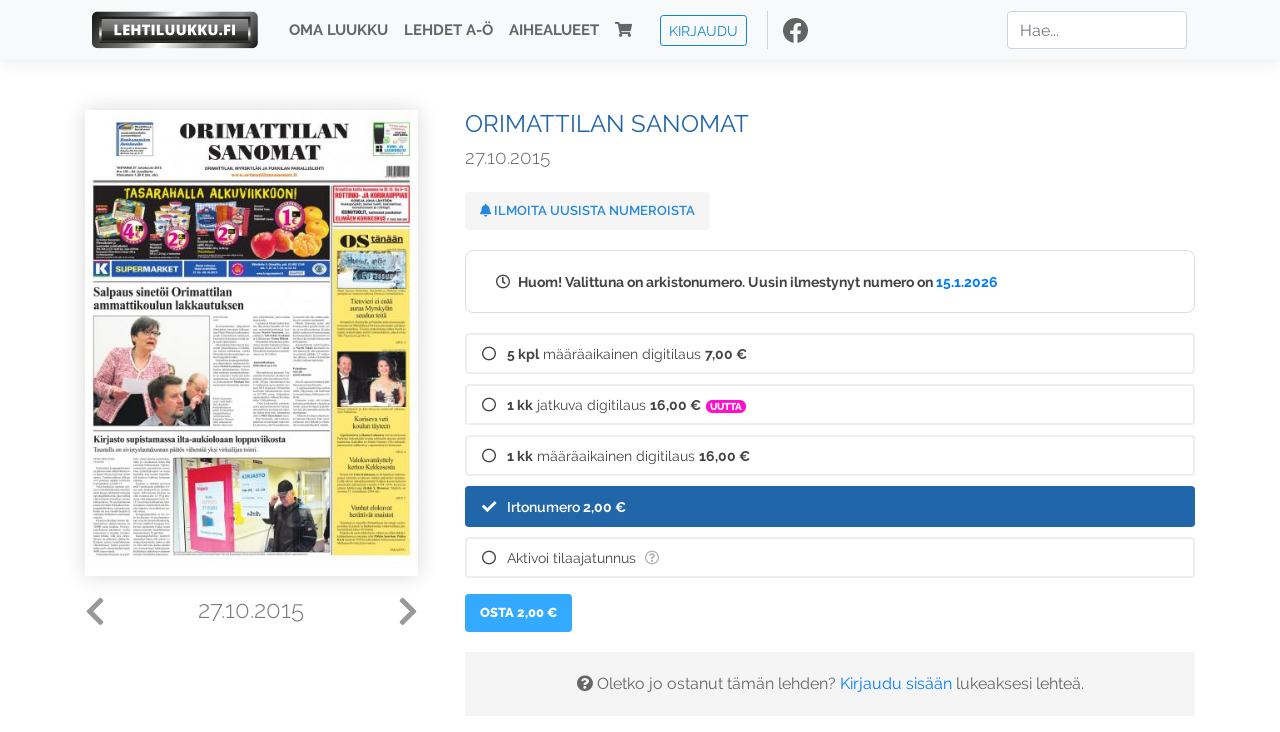

--- FILE ---
content_type: text/html; charset=UTF-8
request_url: https://www.lehtiluukku.fi/lehdet/orimattilan_sanomat/27.10.2015/93057.html
body_size: 32341
content:
<!DOCTYPE html>
<html lang="fi">
  <head>
    <meta charset="utf-8" />

    <script src="https://js.stripe.com/v3/"></script>

    <link rel="shortcut icon" href="/favicon.png" />
    <meta
      name="viewport"
      content="width=device-width, initial-scale=1, shrink-to-fit=no"
    />
    <meta name="theme-color" content="#fff" />
    <meta name="format-detection" content="telephone=no" />

    <meta name="description" content="Lue Orimattilan Sanomat netissä! Orimattilan Sanomat on kaksi kertaa viikossa (ti,to) ilmestyvä tilattava paikallislehti, jonka levikkialueena ovat Orimattilan, Myrskylän ja Pukkilan kunnat.

Lehti on alkanut ilmestyä 27.9.1951 nimellä Pitäjäsanomat. Nimi muutettiin 1.5.1986 Orimattilan Sanomiksi.

www.orimattilansanomat.fi
Avainsanat: digilehti, näköislehti, irtonumero, tilaus, Orimattilan Sanomat" />

    <meta property="og:title" content="Orimattilan Sanomat 27.10.2015 - Lehtiluukku.fi" />
    <meta property="og:description" content="Lue Orimattilan Sanomat netissä! Orimattilan Sanomat on kaksi kertaa viikossa (ti,to) ilmestyvä tilattava paikallislehti, jonka levikkialueena ovat Orimattilan, Myrskylän ja Pukkilan kunnat.

Lehti on alkanut ilmestyä 27.9.1951 nimellä Pitäjäsanomat. Nimi muutettiin 1.5.1986 Orimattilan Sanomiksi.

www.orimattilansanomat.fi
Avainsanat: digilehti, näköislehti, irtonumero, tilaus, Orimattilan Sanomat" />
        <meta property="og:image" content="https://covers.lehtiluukku.fi/some/cover/93057" />
         <meta property="og:url" content="https://www.lehtiluukku.fi/lehdet/orimattilan_sanomat/27.10.2015/93057.html?utm_source=lehtiluukku&utm_medium=share&utm_campaign=share" />
    
    <script>
      var ll_ts_layout =  null;
    </script>

    <link rel="stylesheet" href="/assets/fa/css/all.css" />
    <link href="/css/fonts.css" rel="stylesheet" type="text/css" />
    <link rel="stylesheet" href="/assets/bootstrap/css/bootstrap.min.css" />
    <script src="/assets/jquery/jquery-3.4.1.min.js"></script>

    <!-- <script src="https://cdnjs.cloudflare.com/ajax/libs/popper.js/1.14.7/umd/popper.min.js" integrity="sha384-UO2eT0CpHqdSJQ6hJty5KVphtPhzWj9WO1clHTMGa3JDZwrnQq4sF86dIHNDz0W1" crossorigin="anonymous"></script> -->
    <script
      src="https://cdnjs.cloudflare.com/ajax/libs/popper.js/1.16.1/umd/popper.min.js"
      integrity="sha512-ubuT8Z88WxezgSqf3RLuNi5lmjstiJcyezx34yIU2gAHonIi27Na7atqzUZCOoY4CExaoFumzOsFQ2Ch+I/HCw=="
      crossorigin="anonymous"
    ></script>

    <script src="/assets/bootstrap/js/bootstrap.min.js"></script>
    <script src="/js/jquery.bootstrap-autohidingnavbar.min.js"></script>
    <script src="/js/site.js?1010"></script>
    <script src="/js/jquery.unveil.js"></script>

    <link rel="stylesheet" href="/css/style.css?34" />

    <title>Orimattilan Sanomat 27.10.2015 - Lehtiluukku.fi</title>
    <link
      rel="stylesheet"
      href="/js/cookieconsent.css"
      media="print"
      onload="this.media='all'"
    />


<!-- Google tag (gtag.js) -->
<script async src="https://www.googletagmanager.com/gtag/js?id=G-7BEV4VF97D" type="text/plain" data-cookiecategory="analytics"></script>
<script>
  window.dataLayer = window.dataLayer || [];
  function gtag(){dataLayer.push(arguments);}
  gtag('js', new Date());

  gtag('config', 'G-7BEV4VF97D');
</script>



  </head>
  <body class="issue">
    <div class="site-wrapper">
           <div class="container-full navbar-container">

        <nav class="navbar fixed-top navbar-expand-md navbar-light bg-light">

          <div class='container'>

            <a class="navbar-brand" href="/"><img src='/img/logo_round.svg' alt='Lehtiluukku.fi' class='site-logo logo-compact'><img src='/img/top-logo-xl.png' alt='Lehtiluukku.fi' class='site-logo logo-full'></a>
            <button class="navbar-toggler" type="button" data-toggle="collapse" data-target="#navbarSupportedContent" aria-controls="navbarSupportedContent" aria-expanded="false" aria-label="Toggle navigation">
                <span class="navbar-toggler-icon"></span>
            </button>

            <div class="collapse navbar-collapse" id="navbarSupportedContent">
              <ul class="navbar-nav mr-auto">
                <li class="nav-item">
                  <a class="nav-link" href="/oma-luukku">Oma luukku</a>
                </li>
                <li class="nav-item">
                  <a class="nav-link" href="/lehdet">Lehdet A-Ö</a>
                </li>
                <li class="nav-item">
                  <a class="nav-link" href="/aihealueet">Aihealueet</a>
                </li>
                <li class="nav-item d-lg-none">
                  <a class="nav-link" href="/haku">Haku</a>
                </li>
                <li class="nav-item">
                  <a class="nav-link" href="/ostoskori"><span class='d-md-none'>Ostoskori &nbsp;</span><i class="fas fa-shopping-cart"></i><span class='cart-badge ll-badge' style='opacity: 0;'>0</span></a>
                </li>

                <li class="nav-item nav-item-button">
    <a href='/kirjaudu' class='btn btn-outline-primary btn-outline-ll btn-sm top-menu-login-button'>Kirjaudu</a>
</li>


                <li class='nav-item social'>
                  <a href='https://www.facebook.com/lehtiluukku.fi' target='_blank'><img src='/img/social_facebook_dark.svg'></a>
                </li>

              </ul>
              <form class="form-inline my-2 my-lg-0 d-none d-lg-block search-helper" data-title-id='334'>
                <input class="form-control mr-sm-2 search-input" type="search" placeholder="Hae..." aria-label="Haku">
                <div class="search-suggestions" style="display: none;">
                  <ul>
                  </ul>
                </div>
              </form>
            </div>

          </div>

        </nav>

    </div>

    <div class="navbar-spacer"></div>
       <div class='container single-issue'>      <div class="row">
        <div class="col-md-4">
          <div class='cover-area'>
            <a alt='Avaa lehti' href='/esikatselu/orimattilan_sanomat/27.10.2015/93057.html'>
              <div class='cover-container'>
                <img class='cover' src='https://covers.lehtiluukku.fi/ec/930/93057_big.jpg'>
                <div class='cover-shade'></div>
                <span style='opacity: 0;' class='btn btn-pri btn-ll uc cover-action-button'>Esikatselu</span>
              </div>
            </a>
            <div class='issue-number'>
              <a href='/lehdet/orimattilan_sanomat/29.10.2015/93304.html' class='issue-change issue-next'><i class="fas fa-chevron-left"></i></a>              <a href='/lehdet/orimattilan_sanomat/23.10.2015/92807.html' class='issue-change issue-prev'><i class="fas fa-chevron-right"></i></a>              <h1>27.10.2015</h1>
            </div>

          </div>
        </div>

        <div class='container section-divider d-md-none'></div>

        <div class="col-md-8 info-column">

          <h1 class='issue-title-name'>Orimattilan Sanomat</h1>
          <h2>27.10.2015</h2>

                    
                    <button class='btn btn-ll issue-action-button issue-main-action issue-notify-button ' data-title-id='334'>
            <span class='label-enable'><i class='fas fa-bell'></i> Ilmoita uusista numeroista</span>
            <span class='label-disable'><i class='fas fa-bell-slash'></i> Älä ilmoita uusista numeroista</span>
          </button>
          
          <div class='notice archived-issue-notice'><i class="icon far fa-clock"></i> Huom! Valittuna on arkistonumero. Uusin ilmestynyt numero on <a href='/lehdet/orimattilan_sanomat/15.1.2026/446239.html'>15.1.2026</a></div>

          <div class='purchase-options'>
            <ul class='purchase-products-options'><li   data-type='1' data-type-arg='416' data-button-label='Tilaa 7,00 €' data-toggle-target='.subscription-notice'><div class='input'><i class='fas fa-check checked'></i><i class='far fa-circle unchecked'></i>&nbsp;</div><strong>5 kpl</strong> määräaikainen digitilaus <span class='no-break'><span class='price'>7,00 &euro;</span></span></li><li   data-type='recurring' data-type-arg='525' data-button-label='Tilaa 16,00 €' data-toggle-target='.subscription-notice'><div class='input'><i class='fas fa-check checked'></i><i class='far fa-circle unchecked'></i>&nbsp;</div><strong>1 kk</strong> jatkuva digitilaus <span class='no-break'><span class='price'>16,00 &euro;</span></span><span class='subscription-recommended'>Uutta</span></li><li   data-type='0' data-type-arg='417' data-button-label='Tilaa 16,00 €' data-toggle-target='.subscription-notice'><div class='input'><i class='fas fa-check checked'></i><i class='far fa-circle unchecked'></i>&nbsp;</div><strong>1 kk</strong> määräaikainen digitilaus <span class='no-break'><span class='price'>16,00 &euro;</span></span></li><li  data-initial-choice="1" data-type='-1' data-type-arg='' data-button-label='Osta 2,00 €' ><div class='input'><i class='fas fa-check checked'></i><i class='far fa-circle unchecked'></i>&nbsp;</div>Irtonumero <span class='no-break'><span class='price'>2,00 &euro;</span></span></li><li data-href='/kirjaudu?r=%2Flehdet%2Forimattilan_sanomat'  data-type='code' data-type-arg='' data-button-label='Aktivoi' ><div class='input'><i class='fas fa-check checked'></i><i class='far fa-circle unchecked'></i>&nbsp;</div><script src='https://www.google.com/recaptcha/api.js?hl=fi' async defer></script>Aktivoi tilaajatunnus <a style="color: inherit;" href="/faq#mika-on-tilaajatunnus"><i title="Tilaajatunnus on tunnusluku tai asiakasnumero, jonka olet saanut lehden kustantajalta tilauksen aktivoimiseksi Lehtiluukussa. Lue lisää &quot;Usein kysytyt kysymykset&quot; -osiosta" class="icon far fa-question-circle"></i></a><div class='option-input ll-captcha-defer'><input placeholder='Syötä tilaajatunnus' type='text'></div><input type='hidden' class='ll-s-captcha' name='ll-s-captcha' value=''><div class='g-recaptcha' data-sitekey='6Ld5PsMUAAAAAJ1VEjI7t_SoYZ-Wg0vF4MecdJfa' data-callback='llSCaptchaCallback'></div></li></ul><div class='subscription-notice notice'><i class='icon info fas fa-info-circle'></i> Tilaus alkaa uusimmasta julkaistusta numerosta <a href='/lehdet/orimattilan_sanomat/15.1.2026/446239.html'>15.1.2026</a>.</div><button class='btn btn-ll issue-action-button subscribe-button' data-title-id='334' data-issue-id='93057'><span class='value'>Osta 2,00 €</span><span class='spinner-border spinner-border-sm' role='status'></span></button><div class='issue-subscriber-login faint-notice'><p><i class='fas fa-question-circle'></i> Oletko jo ostanut tämän lehden? <a href='/kirjaudu?r=%2Flehdet%2Forimattilan_sanomat%2F27.10.2015%2F93057.html' class=''>Kirjaudu sisään</a> lukeaksesi lehteä.</p></div>
          </div>


          <div class='tabs-container tabbed tabs-active info-widget'>
            <ul class='tabs'>
                            <li data-id='1'>Tietoa lehdestä</li>
            </ul>
                        <div class='tab-content tab-visible' data-id='1'>
              Orimattilan Sanomat on kaksi kertaa viikossa (ti,to) ilmestyvä tilattava paikallislehti, jonka levikkialueena ovat Orimattilan, Myrskylän ja Pukkilan kunnat.<br><br>Lehti on alkanut ilmestyä 27.9.1951 nimellä Pitäjäsanomat. Nimi muutettiin 1.5.1986 Orimattilan Sanomiksi.<br><br><a href="http://www.orimattilansanomat.fi/"target="_blank">www.orimattilansanomat.fi</a>
            </div>
          </div>

          <div class='share-buttons'>
            <a href='https://www.facebook.com/sharer/sharer.php?u=https%3A%2F%2Fwww.lehtiluukku.fi%2Flehdet%2Forimattilan_sanomat%2F27.10.2015%2F93057.html%3Futm_source%3Dlehtiluukku%26utm_medium%3Dshare%26utm_campaign%3Dshare' target='_blank' onclick='return shareFB();'><img src='/img/social_facebook_dark.svg' style='width: 30px; height: 30px;'></a>
            <a href='https://www.twitter.com/share?url=https%3A%2F%2Fwww.lehtiluukku.fi%2Flehdet%2Forimattilan_sanomat%2F27.10.2015%2F93057.html%3Futm_source%3Dlehtiluukku%26utm_medium%3Dshare%26utm_campaign%3Dshare' target='_blank'><img src='/img/social_twitter.svg' style='width: 30px; height: 30px;'></a>
            <a href='mailto:?subject=&body=Lue%20Orimattilan%20Sanomat%2027.10.2015%20Lehtiluukkussa%3A%0Ahttps%3A%2F%2Fwww.lehtiluukku.fi%2Flehdet%2Forimattilan_sanomat%2F27.10.2015%2F93057.html'><img src='/img/social_mail.svg' style='width: 30px; height: 30px;'></a>
          </div>


          <div class='meta-data'>
            <h4>Julkaistu 27.10.2015</h4>
            <h4>Kustantaja: <a href="/kustantajat/pitajasanomat-oy">Pitäjäsanomat Oy</a></h4>
          </div>

        </div>
      </div>

<script>


function shareFB() {

    var url = 'https://www.facebook.com/sharer.php?display=popup&u=' + window.location.href;


url = 'https://www.facebook.com/sharer.php?display=popup&u=https%3A%2F%2Fwww.lehtiluukku.fi%2Flehdet%2Forimattilan_sanomat%2F27.10.2015%2F93057.html%3Futm_source%3Dlehtiluukku%26utm_medium%3Dshare%26utm_campaign%3Dshare';


    var options = 'toolbar=0,status=0,resizable=1,width=626,height=436';
    window.open(url,'sharer',options);

    return false;

}

function llActivateSubscriptionCode(title, code, callback) {

  var body = $('<div></div>');

  var captcha = $('.ll-s-captcha').val();

  $.getJSON('/ajax?h=activate_code', {title: title, code: code, captcha: captcha})
  .done(function(data) {

    if (callback) callback();

    if (data.ok) {
      if (data.reload) {
        location.reload();
      } else if (data.redirect) {
        location = data.redirect;
      }

    } else {
      body.html(data.error);
      llModalAlert('Ilmoitus', body);
    }

    grecaptcha && grecaptcha.reset();
    $('.ll-captcha-defer').removeClass('ll-captcha-defer-show');
    $('.g-recaptcha').show();

  })
  .fail(function() {
    console.log('fail');
    llModalAlert('Kiitos!', body);
  })


}

$(function() {

  var notifyButton = $('button.issue-notify-button');
  var titleId = notifyButton.attr('data-title-id');
  var titleName = $('.issue-title-name').text().replace(/[\u00A0-\u9999<>\&]/gim, function(i) {
    return '&#'+i.charCodeAt(0)+';';
  });;
  notifyButton.on('click', function() {
    if (notifyButton.hasClass('enabled')) {
      $.getJSON('/ajax?h=set_notification', {'title_id': titleId, 'enable': 0})
      .done(function() {
        notifyButton.removeClass('enabled');        
      });
    } else {
      $.getJSON('/ajax?h=set_notification', {'title_id': titleId, 'enable': 1})
      .done(function(data) {
        if (data.ok) {
          notifyButton.addClass('enabled');
          llModalAlert('Kiitos!', 'Saat jatkossa sähköpostilla ilmoituksen lehden <b>' + titleName + '</b> uuden numeron ilmestymisestä.');
        } else {
          llNeedsLogin();
        }
      });
    }
  });

  var showLink =  $('a.show-subscription-options');
  showLink.on('click', function(e) {
    $('.subscription-options-wrapper').fadeIn();
    showLink.hide();
    return false;
  })


});


</script>
</div><div class='section-divider'></div><div class='container title-archive clearfix'><h1 class='mini-header'>Arkistonumerot</h1><div class='archive-section  expanded' ><ul class='archive-list clearfix'><li><a title='Avaa lehti' href='/lehdet/orimattilan_sanomat/15.1.2026/446239.html'><div class='cover-container'>  <img class='cover lazy' data-src='https://covers.lehtiluukku.fi/ec/446/446239.jpg'></div></a><div class='issue-number'>15.1.2026</div></li><li><a title='Avaa lehti' href='/lehdet/orimattilan_sanomat/13.1.2026/445905.html'><div class='cover-container'>  <img class='cover lazy' data-src='https://covers.lehtiluukku.fi/ec/445/445905.jpg'></div></a><div class='issue-number'>13.1.2026</div></li><li><a title='Avaa lehti' href='/lehdet/orimattilan_sanomat/8.1.2026/445370.html'><div class='cover-container'>  <img class='cover lazy' data-src='https://covers.lehtiluukku.fi/ec/445/445370.jpg'></div></a><div class='issue-number'>8.1.2026</div></li></ul></div><div class='archive-section-toggle by-month expanded' data-section-id='Joulu 2025'>Joulu 2025 <i class='fas fa-angle-right arr-right'></i><i class='fas fa-angle-down arr-down'></i></div><div class='archive-section collapsible expanded' data-section-id='Joulu 2025'><ul class='archive-list clearfix'><li><a title='Avaa lehti' href='/lehdet/orimattilan_sanomat/30.12.2025/444564.html'><div class='cover-container'>  <img class='cover lazy' data-src='https://covers.lehtiluukku.fi/ec/444/444564.jpg'></div></a><div class='issue-number'>30.12.2025</div></li><li><a title='Avaa lehti' href='/lehdet/orimattilan_sanomat/23.12.2025/444064.html'><div class='cover-container'>  <img class='cover lazy' data-src='https://covers.lehtiluukku.fi/ec/444/444064.jpg'></div></a><div class='issue-number'>23.12.2025</div></li><li><a title='Avaa lehti' href='/lehdet/orimattilan_sanomat/18.12.2025/443543.html'><div class='cover-container'>  <img class='cover lazy' data-src='https://covers.lehtiluukku.fi/ec/443/443543.jpg'></div></a><div class='issue-number'>18.12.2025</div></li><li><a title='Avaa lehti' href='/lehdet/orimattilan_sanomat/16.12.2025/443192.html'><div class='cover-container'>  <img class='cover lazy' data-src='https://covers.lehtiluukku.fi/ec/443/443192.jpg'></div></a><div class='issue-number'>16.12.2025</div></li><li><a title='Avaa lehti' href='/lehdet/orimattilan_sanomat/11.12.2025/442671.html'><div class='cover-container'>  <img class='cover lazy' data-src='https://covers.lehtiluukku.fi/ec/442/442671.jpg'></div></a><div class='issue-number'>11.12.2025</div></li><li><a title='Avaa lehti' href='/lehdet/orimattilan_sanomat/9.12.2025/441928.html'><div class='cover-container'>  <img class='cover lazy' data-src='https://covers.lehtiluukku.fi/ec/441/441928.jpg'></div></a><div class='issue-number'>9.12.2025</div></li><li><a title='Avaa lehti' href='/lehdet/orimattilan_sanomat/4.12.2025/441389.html'><div class='cover-container'>  <img class='cover lazy' data-src='https://covers.lehtiluukku.fi/ec/441/441389.jpg'></div></a><div class='issue-number'>4.12.2025</div></li><li><a title='Avaa lehti' href='/lehdet/orimattilan_sanomat/2.12.2025/441052.html'><div class='cover-container'>  <img class='cover lazy' data-src='https://covers.lehtiluukku.fi/ec/441/441052.jpg'></div></a><div class='issue-number'>2.12.2025</div></li></ul></div><div class='archive-section-toggle by-month expanded' data-section-id='Marras 2025'>Marras 2025 <i class='fas fa-angle-right arr-right'></i><i class='fas fa-angle-down arr-down'></i></div><div class='archive-section collapsible expanded' data-section-id='Marras 2025'><ul class='archive-list clearfix'><li><a title='Avaa lehti' href='/lehdet/orimattilan_sanomat/27.11.2025/440530.html'><div class='cover-container'>  <img class='cover lazy' data-src='https://covers.lehtiluukku.fi/ec/440/440530.jpg'></div></a><div class='issue-number'>27.11.2025</div></li><li><a title='Avaa lehti' href='/lehdet/orimattilan_sanomat/25.11.2025/440198.html'><div class='cover-container'>  <img class='cover lazy' data-src='https://covers.lehtiluukku.fi/ec/440/440198.jpg'></div></a><div class='issue-number'>25.11.2025</div></li><li><a title='Avaa lehti' href='/lehdet/orimattilan_sanomat/20.11.2025/439661.html'><div class='cover-container'>  <img class='cover lazy' data-src='https://covers.lehtiluukku.fi/ec/439/439661.jpg'></div></a><div class='issue-number'>20.11.2025</div></li><li><a title='Avaa lehti' href='/lehdet/orimattilan_sanomat/18.11.2025/439337.html'><div class='cover-container'>  <img class='cover lazy' data-src='https://covers.lehtiluukku.fi/ec/439/439337.jpg'></div></a><div class='issue-number'>18.11.2025</div></li><li><a title='Avaa lehti' href='/lehdet/orimattilan_sanomat/13.11.2025/438827.html'><div class='cover-container'>  <img class='cover lazy' data-src='https://covers.lehtiluukku.fi/ec/438/438827.jpg'></div></a><div class='issue-number'>13.11.2025</div></li><li><a title='Avaa lehti' href='/lehdet/orimattilan_sanomat/11.11.2025/438508.html'><div class='cover-container'>  <img class='cover lazy' data-src='https://covers.lehtiluukku.fi/ec/438/438508.jpg'></div></a><div class='issue-number'>11.11.2025</div></li><li><a title='Avaa lehti' href='/lehdet/orimattilan_sanomat/6.11.2025/438012.html'><div class='cover-container'>  <img class='cover lazy' data-src='https://covers.lehtiluukku.fi/ec/438/438012.jpg'></div></a><div class='issue-number'>6.11.2025</div></li><li><a title='Avaa lehti' href='/lehdet/orimattilan_sanomat/4.11.2025/437687.html'><div class='cover-container'>  <img class='cover lazy' data-src='https://covers.lehtiluukku.fi/ec/437/437687.jpg'></div></a><div class='issue-number'>4.11.2025</div></li></ul></div><div class='archive-section-toggle by-month expanded' data-section-id='Loka 2025'>Loka 2025 <i class='fas fa-angle-right arr-right'></i><i class='fas fa-angle-down arr-down'></i></div><div class='archive-section collapsible expanded' data-section-id='Loka 2025'><ul class='archive-list clearfix'><li><a title='Avaa lehti' href='/lehdet/orimattilan_sanomat/30.10.2025/437279.html'><div class='cover-container'>  <img class='cover lazy' data-src='https://covers.lehtiluukku.fi/ec/437/437279.jpg'></div></a><div class='issue-number'>30.10.2025</div></li><li><a title='Avaa lehti' href='/lehdet/orimattilan_sanomat/28.10.2025/436945.html'><div class='cover-container'>  <img class='cover lazy' data-src='https://covers.lehtiluukku.fi/ec/436/436945.jpg'></div></a><div class='issue-number'>28.10.2025</div></li><li><a title='Avaa lehti' href='/lehdet/orimattilan_sanomat/23.10.2025/436442.html'><div class='cover-container'>  <img class='cover lazy' data-src='https://covers.lehtiluukku.fi/ec/436/436442.jpg'></div></a><div class='issue-number'>23.10.2025</div></li><li><a title='Avaa lehti' href='/lehdet/orimattilan_sanomat/21.10.2025/436146.html'><div class='cover-container'>  <img class='cover lazy' data-src='https://covers.lehtiluukku.fi/ec/436/436146.jpg'></div></a><div class='issue-number'>21.10.2025</div></li><li><a title='Avaa lehti' href='/lehdet/orimattilan_sanomat/16.10.2025/435649.html'><div class='cover-container'>  <img class='cover lazy' data-src='https://covers.lehtiluukku.fi/ec/435/435649.jpg'></div></a><div class='issue-number'>16.10.2025</div></li><li><a title='Avaa lehti' href='/lehdet/orimattilan_sanomat/14.10.2025/435329.html'><div class='cover-container'>  <img class='cover lazy' data-src='https://covers.lehtiluukku.fi/ec/435/435329.jpg'></div></a><div class='issue-number'>14.10.2025</div></li><li><a title='Avaa lehti' href='/lehdet/orimattilan_sanomat/9.10.2025/434819.html'><div class='cover-container'>  <img class='cover lazy' data-src='https://covers.lehtiluukku.fi/ec/434/434819.jpg'></div></a><div class='issue-number'>9.10.2025</div></li><li><a title='Avaa lehti' href='/lehdet/orimattilan_sanomat/7.10.2025/434470.html'><div class='cover-container'>  <img class='cover lazy' data-src='https://covers.lehtiluukku.fi/ec/434/434470.jpg'></div></a><div class='issue-number'>7.10.2025</div></li><li><a title='Avaa lehti' href='/lehdet/orimattilan_sanomat/2.10.2025/433934.html'><div class='cover-container'>  <img class='cover lazy' data-src='https://covers.lehtiluukku.fi/ec/433/433934.jpg'></div></a><div class='issue-number'>2.10.2025</div></li></ul></div><div class='archive-section-toggle by-month expanded' data-section-id='Syys 2025'>Syys 2025 <i class='fas fa-angle-right arr-right'></i><i class='fas fa-angle-down arr-down'></i></div><div class='archive-section collapsible expanded' data-section-id='Syys 2025'><ul class='archive-list clearfix'><li><a title='Avaa lehti' href='/lehdet/orimattilan_sanomat/30.9.2025/433614.html'><div class='cover-container'>  <img class='cover lazy' data-src='https://covers.lehtiluukku.fi/ec/433/433614.jpg'></div></a><div class='issue-number'>30.9.2025</div></li><li><a title='Avaa lehti' href='/lehdet/orimattilan_sanomat/25.9.2025/433130.html'><div class='cover-container'>  <img class='cover lazy' data-src='https://covers.lehtiluukku.fi/ec/433/433130.jpg'></div></a><div class='issue-number'>25.9.2025</div></li><li><a title='Avaa lehti' href='/lehdet/orimattilan_sanomat/23.9.2025/432799.html'><div class='cover-container'>  <img class='cover lazy' data-src='https://covers.lehtiluukku.fi/ec/432/432799.jpg'></div></a><div class='issue-number'>23.9.2025</div></li><li><a title='Avaa lehti' href='/lehdet/orimattilan_sanomat/18.9.2025/432314.html'><div class='cover-container'>  <img class='cover lazy' data-src='https://covers.lehtiluukku.fi/ec/432/432314.jpg'></div></a><div class='issue-number'>18.9.2025</div></li><li><a title='Avaa lehti' href='/lehdet/orimattilan_sanomat/16.9.2025/431985.html'><div class='cover-container'>  <img class='cover lazy' data-src='https://covers.lehtiluukku.fi/ec/431/431985.jpg'></div></a><div class='issue-number'>16.9.2025</div></li><li><a title='Avaa lehti' href='/lehdet/orimattilan_sanomat/11.9.2025/431491.html'><div class='cover-container'>  <img class='cover lazy' data-src='https://covers.lehtiluukku.fi/ec/431/431491.jpg'></div></a><div class='issue-number'>11.9.2025</div></li><li><a title='Avaa lehti' href='/lehdet/orimattilan_sanomat/9.9.2025/431026.html'><div class='cover-container'>  <img class='cover lazy' data-src='https://covers.lehtiluukku.fi/ec/431/431026.jpg'></div></a><div class='issue-number'>9.9.2025</div></li><li><a title='Avaa lehti' href='/lehdet/orimattilan_sanomat/4.9.2025/430554.html'><div class='cover-container'>  <img class='cover lazy' data-src='https://covers.lehtiluukku.fi/ec/430/430554.jpg'></div></a><div class='issue-number'>4.9.2025</div></li><li><a title='Avaa lehti' href='/lehdet/orimattilan_sanomat/2.9.2025/430081.html'><div class='cover-container'>  <img class='cover lazy' data-src='https://covers.lehtiluukku.fi/ec/430/430081.jpg'></div></a><div class='issue-number'>2.9.2025</div></li></ul></div><div class='archive-section-toggle by-month expanded' data-section-id='Elo 2025'>Elo 2025 <i class='fas fa-angle-right arr-right'></i><i class='fas fa-angle-down arr-down'></i></div><div class='archive-section collapsible expanded' data-section-id='Elo 2025'><ul class='archive-list clearfix'><li><a title='Avaa lehti' href='/lehdet/orimattilan_sanomat/28.8.2025/429610.html'><div class='cover-container'>  <img class='cover lazy' data-src='https://covers.lehtiluukku.fi/ec/429/429610.jpg'></div></a><div class='issue-number'>28.8.2025</div></li><li><a title='Avaa lehti' href='/lehdet/orimattilan_sanomat/26.8.2025/429295.html'><div class='cover-container'>  <img class='cover lazy' data-src='https://covers.lehtiluukku.fi/ec/429/429295.jpg'></div></a><div class='issue-number'>26.8.2025</div></li><li><a title='Avaa lehti' href='/lehdet/orimattilan_sanomat/21.8.2025/428823.html'><div class='cover-container'>  <img class='cover lazy' data-src='https://covers.lehtiluukku.fi/ec/428/428823.jpg'></div></a><div class='issue-number'>21.8.2025</div></li><li><a title='Avaa lehti' href='/lehdet/orimattilan_sanomat/19.8.2025/428481.html'><div class='cover-container'>  <img class='cover lazy' data-src='https://covers.lehtiluukku.fi/ec/428/428481.jpg'></div></a><div class='issue-number'>19.8.2025</div></li><li><a title='Avaa lehti' href='/lehdet/orimattilan_sanomat/14.8.2025/427968.html'><div class='cover-container'>  <img class='cover lazy' data-src='https://covers.lehtiluukku.fi/ec/427/427968.jpg'></div></a><div class='issue-number'>14.8.2025</div></li><li><a title='Avaa lehti' href='/lehdet/orimattilan_sanomat/12.8.2025/427657.html'><div class='cover-container'>  <img class='cover lazy' data-src='https://covers.lehtiluukku.fi/ec/427/427657.jpg'></div></a><div class='issue-number'>12.8.2025</div></li><li><a title='Avaa lehti' href='/lehdet/orimattilan_sanomat/7.8.2025/427168.html'><div class='cover-container'>  <img class='cover lazy' data-src='https://covers.lehtiluukku.fi/ec/427/427168.jpg'></div></a><div class='issue-number'>7.8.2025</div></li><li><a title='Avaa lehti' href='/lehdet/orimattilan_sanomat/5.8.2025/426867.html'><div class='cover-container'>  <img class='cover lazy' data-src='https://covers.lehtiluukku.fi/ec/426/426867.jpg'></div></a><div class='issue-number'>5.8.2025</div></li></ul></div><div class='archive-section-toggle by-month expanded' data-section-id='Heinä 2025'>Heinä 2025 <i class='fas fa-angle-right arr-right'></i><i class='fas fa-angle-down arr-down'></i></div><div class='archive-section collapsible expanded' data-section-id='Heinä 2025'><ul class='archive-list clearfix'><li><a title='Avaa lehti' href='/lehdet/orimattilan_sanomat/31.7.2025/426406.html'><div class='cover-container'>  <img class='cover lazy' data-src='https://covers.lehtiluukku.fi/ec/426/426406.jpg'></div></a><div class='issue-number'>31.7.2025</div></li><li><a title='Avaa lehti' href='/lehdet/orimattilan_sanomat/29.7.2025/426139.html'><div class='cover-container'>  <img class='cover lazy' data-src='https://covers.lehtiluukku.fi/ec/426/426139.jpg'></div></a><div class='issue-number'>29.7.2025</div></li><li><a title='Avaa lehti' href='/lehdet/orimattilan_sanomat/24.7.2025/425685.html'><div class='cover-container'>  <img class='cover lazy' data-src='https://covers.lehtiluukku.fi/ec/425/425685.jpg'></div></a><div class='issue-number'>24.7.2025</div></li><li><a title='Avaa lehti' href='/lehdet/orimattilan_sanomat/22.7.2025/425412.html'><div class='cover-container'>  <img class='cover lazy' data-src='https://covers.lehtiluukku.fi/ec/425/425412.jpg'></div></a><div class='issue-number'>22.7.2025</div></li><li><a title='Avaa lehti' href='/lehdet/orimattilan_sanomat/17.7.2025/424970.html'><div class='cover-container'>  <img class='cover lazy' data-src='https://covers.lehtiluukku.fi/ec/424/424970.jpg'></div></a><div class='issue-number'>17.7.2025</div></li><li><a title='Avaa lehti' href='/lehdet/orimattilan_sanomat/15.7.2025/424707.html'><div class='cover-container'>  <img class='cover lazy' data-src='https://covers.lehtiluukku.fi/ec/424/424707.jpg'></div></a><div class='issue-number'>15.7.2025</div></li><li><a title='Avaa lehti' href='/lehdet/orimattilan_sanomat/10.7.2025/424247.html'><div class='cover-container'>  <img class='cover lazy' data-src='https://covers.lehtiluukku.fi/ec/424/424247.jpg'></div></a><div class='issue-number'>10.7.2025</div></li><li><a title='Avaa lehti' href='/lehdet/orimattilan_sanomat/8.7.2025/423945.html'><div class='cover-container'>  <img class='cover lazy' data-src='https://covers.lehtiluukku.fi/ec/423/423945.jpg'></div></a><div class='issue-number'>8.7.2025</div></li><li><a title='Avaa lehti' href='/lehdet/orimattilan_sanomat/3.7.2025/423483.html'><div class='cover-container'>  <img class='cover lazy' data-src='https://covers.lehtiluukku.fi/ec/423/423483.jpg'></div></a><div class='issue-number'>3.7.2025</div></li><li><a title='Avaa lehti' href='/lehdet/orimattilan_sanomat/1.7.2025/423173.html'><div class='cover-container'>  <img class='cover lazy' data-src='https://covers.lehtiluukku.fi/ec/423/423173.jpg'></div></a><div class='issue-number'>1.7.2025</div></li></ul></div><div class='archive-section-toggle by-month expanded' data-section-id='Kesä 2025'>Kesä 2025 <i class='fas fa-angle-right arr-right'></i><i class='fas fa-angle-down arr-down'></i></div><div class='archive-section collapsible expanded' data-section-id='Kesä 2025'><ul class='archive-list clearfix'><li><a title='Avaa lehti' href='/lehdet/orimattilan_sanomat/26.6.2025/422712.html'><div class='cover-container'>  <img class='cover lazy' data-src='https://covers.lehtiluukku.fi/ec/422/422712.jpg'></div></a><div class='issue-number'>26.6.2025</div></li><li><a title='Avaa lehti' href='/lehdet/orimattilan_sanomat/24.6.2025/422406.html'><div class='cover-container'>  <img class='cover lazy' data-src='https://covers.lehtiluukku.fi/ec/422/422406.jpg'></div></a><div class='issue-number'>24.6.2025</div></li><li><a title='Avaa lehti' href='/lehdet/orimattilan_sanomat/19.6.2025/422080.html'><div class='cover-container'>  <img class='cover lazy' data-src='https://covers.lehtiluukku.fi/ec/422/422080.jpg'></div></a><div class='issue-number'>19.6.2025</div></li><li><a title='Avaa lehti' href='/lehdet/orimattilan_sanomat/17.6.2025/421742.html'><div class='cover-container'>  <img class='cover lazy' data-src='https://covers.lehtiluukku.fi/ec/421/421742.jpg'></div></a><div class='issue-number'>17.6.2025</div></li><li><a title='Avaa lehti' href='/lehdet/orimattilan_sanomat/12.6.2025/421243.html'><div class='cover-container'>  <img class='cover lazy' data-src='https://covers.lehtiluukku.fi/ec/421/421243.jpg'></div></a><div class='issue-number'>12.6.2025</div></li><li><a title='Avaa lehti' href='/lehdet/orimattilan_sanomat/10.6.2025/420904.html'><div class='cover-container'>  <img class='cover lazy' data-src='https://covers.lehtiluukku.fi/ec/420/420904.jpg'></div></a><div class='issue-number'>10.6.2025</div></li><li><a title='Avaa lehti' href='/lehdet/orimattilan_sanomat/5.6.2025/420431.html'><div class='cover-container'>  <img class='cover lazy' data-src='https://covers.lehtiluukku.fi/ec/420/420431.jpg'></div></a><div class='issue-number'>5.6.2025</div></li><li><a title='Avaa lehti' href='/lehdet/orimattilan_sanomat/3.6.2025/419962.html'><div class='cover-container'>  <img class='cover lazy' data-src='https://covers.lehtiluukku.fi/ec/419/419962.jpg'></div></a><div class='issue-number'>3.6.2025</div></li><li><a title='Avaa lehti' href='/lehdet/orimattilan_sanomat/2.6.2025/420063.html'><div class='cover-container'>  <img class='cover lazy' data-src='https://covers.lehtiluukku.fi/ec/420/420063.jpg'></div></a><div class='issue-number'>2.6.2025</div></li></ul></div><div class='archive-section-toggle by-month expanded' data-section-id='Touko 2025'>Touko 2025 <i class='fas fa-angle-right arr-right'></i><i class='fas fa-angle-down arr-down'></i></div><div class='archive-section collapsible expanded' data-section-id='Touko 2025'><ul class='archive-list clearfix'><li><a title='Avaa lehti' href='/lehdet/orimattilan_sanomat/27.5.2025/419266.html'><div class='cover-container'>  <img class='cover lazy' data-src='https://covers.lehtiluukku.fi/ec/419/419266.jpg'></div></a><div class='issue-number'>27.5.2025</div></li><li><a title='Avaa lehti' href='/lehdet/orimattilan_sanomat/22.5.2025/418765.html'><div class='cover-container'>  <img class='cover lazy' data-src='https://covers.lehtiluukku.fi/ec/418/418765.jpg'></div></a><div class='issue-number'>22.5.2025</div></li><li><a title='Avaa lehti' href='/lehdet/orimattilan_sanomat/20.5.2025/418432.html'><div class='cover-container'>  <img class='cover lazy' data-src='https://covers.lehtiluukku.fi/ec/418/418432.jpg'></div></a><div class='issue-number'>20.5.2025</div></li><li><a title='Avaa lehti' href='/lehdet/orimattilan_sanomat/15.5.2025/417917.html'><div class='cover-container'>  <img class='cover lazy' data-src='https://covers.lehtiluukku.fi/ec/417/417917.jpg'></div></a><div class='issue-number'>15.5.2025</div></li><li><a title='Avaa lehti' href='/lehdet/orimattilan_sanomat/13.5.2025/417605.html'><div class='cover-container'>  <img class='cover lazy' data-src='https://covers.lehtiluukku.fi/ec/417/417605.jpg'></div></a><div class='issue-number'>13.5.2025</div></li><li><a title='Avaa lehti' href='/lehdet/orimattilan_sanomat/8.5.2025/417139.html'><div class='cover-container'>  <img class='cover lazy' data-src='https://covers.lehtiluukku.fi/ec/417/417139.jpg'></div></a><div class='issue-number'>8.5.2025</div></li><li><a title='Avaa lehti' href='/lehdet/orimattilan_sanomat/6.5.2025/416831.html'><div class='cover-container'>  <img class='cover lazy' data-src='https://covers.lehtiluukku.fi/ec/416/416831.jpg'></div></a><div class='issue-number'>6.5.2025</div></li></ul></div><div class='archive-section-toggle by-month expanded' data-section-id='Huhti 2025'>Huhti 2025 <i class='fas fa-angle-right arr-right'></i><i class='fas fa-angle-down arr-down'></i></div><div class='archive-section collapsible expanded' data-section-id='Huhti 2025'><ul class='archive-list clearfix'><li><a title='Avaa lehti' href='/lehdet/orimattilan_sanomat/29.4.2025/416215.html'><div class='cover-container'>  <img class='cover lazy' data-src='https://covers.lehtiluukku.fi/ec/416/416215.jpg'></div></a><div class='issue-number'>29.4.2025</div></li><li><a title='Avaa lehti' href='/lehdet/orimattilan_sanomat/24.4.2025/415774.html'><div class='cover-container'>  <img class='cover lazy' data-src='https://covers.lehtiluukku.fi/ec/415/415774.jpg'></div></a><div class='issue-number'>24.4.2025</div></li><li><a title='Avaa lehti' href='/lehdet/orimattilan_sanomat/17.4.2025/415311.html'><div class='cover-container'>  <img class='cover lazy' data-src='https://covers.lehtiluukku.fi/ec/415/415311.jpg'></div></a><div class='issue-number'>17.4.2025</div></li><li><a title='Avaa lehti' href='/lehdet/orimattilan_sanomat/15.4.2025/414949.html'><div class='cover-container'>  <img class='cover lazy' data-src='https://covers.lehtiluukku.fi/ec/414/414949.jpg'></div></a><div class='issue-number'>15.4.2025</div></li><li><a title='Avaa lehti' href='/lehdet/orimattilan_sanomat/10.4.2025/414519.html'><div class='cover-container'>  <img class='cover lazy' data-src='https://covers.lehtiluukku.fi/ec/414/414519.jpg'></div></a><div class='issue-number'>10.4.2025</div></li><li><a title='Avaa lehti' href='/lehdet/orimattilan_sanomat/8.4.2025/414201.html'><div class='cover-container'>  <img class='cover lazy' data-src='https://covers.lehtiluukku.fi/ec/414/414201.jpg'></div></a><div class='issue-number'>8.4.2025</div></li><li><a title='Avaa lehti' href='/lehdet/orimattilan_sanomat/3.4.2025/413741.html'><div class='cover-container'>  <img class='cover lazy' data-src='https://covers.lehtiluukku.fi/ec/413/413741.jpg'></div></a><div class='issue-number'>3.4.2025</div></li><li><a title='Avaa lehti' href='/lehdet/orimattilan_sanomat/1.4.2025/413427.html'><div class='cover-container'>  <img class='cover lazy' data-src='https://covers.lehtiluukku.fi/ec/413/413427.jpg'></div></a><div class='issue-number'>1.4.2025</div></li></ul></div><div class='archive-section-toggle by-month expanded' data-section-id='Maalis 2025'>Maalis 2025 <i class='fas fa-angle-right arr-right'></i><i class='fas fa-angle-down arr-down'></i></div><div class='archive-section collapsible expanded' data-section-id='Maalis 2025'><ul class='archive-list clearfix'><li><a title='Avaa lehti' href='/lehdet/orimattilan_sanomat/27.3.2025/412980.html'><div class='cover-container'>  <img class='cover lazy' data-src='https://covers.lehtiluukku.fi/ec/412/412980.jpg'></div></a><div class='issue-number'>27.3.2025</div></li><li><a title='Avaa lehti' href='/lehdet/orimattilan_sanomat/25.3.2025/412668.html'><div class='cover-container'>  <img class='cover lazy' data-src='https://covers.lehtiluukku.fi/ec/412/412668.jpg'></div></a><div class='issue-number'>25.3.2025</div></li><li><a title='Avaa lehti' href='/lehdet/orimattilan_sanomat/20.3.2025/412195.html'><div class='cover-container'>  <img class='cover lazy' data-src='https://covers.lehtiluukku.fi/ec/412/412195.jpg'></div></a><div class='issue-number'>20.3.2025</div></li><li><a title='Avaa lehti' href='/lehdet/orimattilan_sanomat/18.3.2025/411879.html'><div class='cover-container'>  <img class='cover lazy' data-src='https://covers.lehtiluukku.fi/ec/411/411879.jpg'></div></a><div class='issue-number'>18.3.2025</div></li><li><a title='Avaa lehti' href='/lehdet/orimattilan_sanomat/13.3.2025/411462.html'><div class='cover-container'>  <img class='cover lazy' data-src='https://covers.lehtiluukku.fi/ec/411/411462.jpg'></div></a><div class='issue-number'>13.3.2025</div></li><li><a title='Avaa lehti' href='/lehdet/orimattilan_sanomat/11.3.2025/411177.html'><div class='cover-container'>  <img class='cover lazy' data-src='https://covers.lehtiluukku.fi/ec/411/411177.jpg'></div></a><div class='issue-number'>11.3.2025</div></li><li><a title='Avaa lehti' href='/lehdet/orimattilan_sanomat/6.3.2025/410743.html'><div class='cover-container'>  <img class='cover lazy' data-src='https://covers.lehtiluukku.fi/ec/410/410743.jpg'></div></a><div class='issue-number'>6.3.2025</div></li><li><a title='Avaa lehti' href='/lehdet/orimattilan_sanomat/4.3.2025/410438.html'><div class='cover-container'>  <img class='cover lazy' data-src='https://covers.lehtiluukku.fi/ec/410/410438.jpg'></div></a><div class='issue-number'>4.3.2025</div></li></ul></div><div class='archive-section-toggle by-month expanded' data-section-id='Helmi 2025'>Helmi 2025 <i class='fas fa-angle-right arr-right'></i><i class='fas fa-angle-down arr-down'></i></div><div class='archive-section collapsible expanded' data-section-id='Helmi 2025'><ul class='archive-list clearfix'><li><a title='Avaa lehti' href='/lehdet/orimattilan_sanomat/27.2.2025/410030.html'><div class='cover-container'>  <img class='cover lazy' data-src='https://covers.lehtiluukku.fi/ec/410/410030.jpg'></div></a><div class='issue-number'>27.2.2025</div></li><li><a title='Avaa lehti' href='/lehdet/orimattilan_sanomat/25.2.2025/409709.html'><div class='cover-container'>  <img class='cover lazy' data-src='https://covers.lehtiluukku.fi/ec/409/409709.jpg'></div></a><div class='issue-number'>25.2.2025</div></li><li><a title='Avaa lehti' href='/lehdet/orimattilan_sanomat/20.2.2025/409288.html'><div class='cover-container'>  <img class='cover lazy' data-src='https://covers.lehtiluukku.fi/ec/409/409288.jpg'></div></a><div class='issue-number'>20.2.2025</div></li><li><a title='Avaa lehti' href='/lehdet/orimattilan_sanomat/18.2.2025/406839.html'><div class='cover-container'>  <img class='cover lazy' data-src='https://covers.lehtiluukku.fi/ec/406/406839.jpg'></div></a><div class='issue-number'>18.2.2025</div></li><li><a title='Avaa lehti' href='/lehdet/orimattilan_sanomat/13.2.2025/405675.html'><div class='cover-container'>  <img class='cover lazy' data-src='https://covers.lehtiluukku.fi/ec/405/405675.jpg'></div></a><div class='issue-number'>13.2.2025</div></li><li><a title='Avaa lehti' href='/lehdet/orimattilan_sanomat/11.2.2025/405394.html'><div class='cover-container'>  <img class='cover lazy' data-src='https://covers.lehtiluukku.fi/ec/405/405394.jpg'></div></a><div class='issue-number'>11.2.2025</div></li><li><a title='Avaa lehti' href='/lehdet/orimattilan_sanomat/6.2.2025/404973.html'><div class='cover-container'>  <img class='cover lazy' data-src='https://covers.lehtiluukku.fi/ec/404/404973.jpg'></div></a><div class='issue-number'>6.2.2025</div></li><li><a title='Avaa lehti' href='/lehdet/orimattilan_sanomat/4.2.2025/404656.html'><div class='cover-container'>  <img class='cover lazy' data-src='https://covers.lehtiluukku.fi/ec/404/404656.jpg'></div></a><div class='issue-number'>4.2.2025</div></li></ul></div><div class='archive-section-toggle by-month expanded' data-section-id='Tammi 2025'>Tammi 2025 <i class='fas fa-angle-right arr-right'></i><i class='fas fa-angle-down arr-down'></i></div><div class='archive-section collapsible expanded' data-section-id='Tammi 2025'><ul class='archive-list clearfix'><li><a title='Avaa lehti' href='/lehdet/orimattilan_sanomat/30.1.2025/404231.html'><div class='cover-container'>  <img class='cover lazy' data-src='https://covers.lehtiluukku.fi/ec/404/404231.jpg'></div></a><div class='issue-number'>30.1.2025</div></li><li><a title='Avaa lehti' href='/lehdet/orimattilan_sanomat/28.1.2025/403927.html'><div class='cover-container'>  <img class='cover lazy' data-src='https://covers.lehtiluukku.fi/ec/403/403927.jpg'></div></a><div class='issue-number'>28.1.2025</div></li><li><a title='Avaa lehti' href='/lehdet/orimattilan_sanomat/23.1.2025/403438.html'><div class='cover-container'>  <img class='cover lazy' data-src='https://covers.lehtiluukku.fi/ec/403/403438.jpg'></div></a><div class='issue-number'>23.1.2025</div></li><li><a title='Avaa lehti' href='/lehdet/orimattilan_sanomat/21.1.2025/403145.html'><div class='cover-container'>  <img class='cover lazy' data-src='https://covers.lehtiluukku.fi/ec/403/403145.jpg'></div></a><div class='issue-number'>21.1.2025</div></li><li><a title='Avaa lehti' href='/lehdet/orimattilan_sanomat/16.1.2025/402696.html'><div class='cover-container'>  <img class='cover lazy' data-src='https://covers.lehtiluukku.fi/ec/402/402696.jpg'></div></a><div class='issue-number'>16.1.2025</div></li><li><a title='Avaa lehti' href='/lehdet/orimattilan_sanomat/14.1.2025/402396.html'><div class='cover-container'>  <img class='cover lazy' data-src='https://covers.lehtiluukku.fi/ec/402/402396.jpg'></div></a><div class='issue-number'>14.1.2025</div></li><li><a title='Avaa lehti' href='/lehdet/orimattilan_sanomat/9.1.2025/401873.html'><div class='cover-container'>  <img class='cover lazy' data-src='https://covers.lehtiluukku.fi/ec/401/401873.jpg'></div></a><div class='issue-number'>9.1.2025</div></li></ul></div><div class='archive-section-toggle by-month expanded' data-section-id='Joulu 2024'>Joulu 2024 <i class='fas fa-angle-right arr-right'></i><i class='fas fa-angle-down arr-down'></i></div><div class='archive-section collapsible expanded' data-section-id='Joulu 2024'><ul class='archive-list clearfix'><li><a title='Avaa lehti' href='/lehdet/orimattilan_sanomat/31.12.2024/401100.html'><div class='cover-container'>  <img class='cover lazy' data-src='https://covers.lehtiluukku.fi/ec/401/401100.jpg'></div></a><div class='issue-number'>31.12.2024</div></li><li><a title='Avaa lehti' href='/lehdet/orimattilan_sanomat/19.12.2024/400224.html'><div class='cover-container'>  <img class='cover lazy' data-src='https://covers.lehtiluukku.fi/ec/400/400224.jpg'></div></a><div class='issue-number'>19.12.2024</div></li><li><a title='Avaa lehti' href='/lehdet/orimattilan_sanomat/17.12.2024/399929.html'><div class='cover-container'>  <img class='cover lazy' data-src='https://covers.lehtiluukku.fi/ec/399/399929.jpg'></div></a><div class='issue-number'>17.12.2024</div></li><li><a title='Avaa lehti' href='/lehdet/orimattilan_sanomat/12.12.2024/399477.html'><div class='cover-container'>  <img class='cover lazy' data-src='https://covers.lehtiluukku.fi/ec/399/399477.jpg'></div></a><div class='issue-number'>12.12.2024</div></li><li><a title='Avaa lehti' href='/lehdet/orimattilan_sanomat/10.12.2024/399184.html'><div class='cover-container'>  <img class='cover lazy' data-src='https://covers.lehtiluukku.fi/ec/399/399184.jpg'></div></a><div class='issue-number'>10.12.2024</div></li><li><a title='Avaa lehti' href='/lehdet/orimattilan_sanomat/5.12.2024/398780.html'><div class='cover-container'>  <img class='cover lazy' data-src='https://covers.lehtiluukku.fi/ec/398/398780.jpg'></div></a><div class='issue-number'>5.12.2024</div></li><li><a title='Avaa lehti' href='/lehdet/orimattilan_sanomat/3.12.2024/398465.html'><div class='cover-container'>  <img class='cover lazy' data-src='https://covers.lehtiluukku.fi/ec/398/398465.jpg'></div></a><div class='issue-number'>3.12.2024</div></li></ul></div><div class='archive-section-toggle by-month expanded' data-section-id='Marras 2024'>Marras 2024 <i class='fas fa-angle-right arr-right'></i><i class='fas fa-angle-down arr-down'></i></div><div class='archive-section collapsible expanded' data-section-id='Marras 2024'><ul class='archive-list clearfix'><li><a title='Avaa lehti' href='/lehdet/orimattilan_sanomat/28.11.2024/398024.html'><div class='cover-container'>  <img class='cover lazy' data-src='https://covers.lehtiluukku.fi/ec/398/398024.jpg'></div></a><div class='issue-number'>28.11.2024</div></li><li><a title='Avaa lehti' href='/lehdet/orimattilan_sanomat/26.11.2024/397709.html'><div class='cover-container'>  <img class='cover lazy' data-src='https://covers.lehtiluukku.fi/ec/397/397709.jpg'></div></a><div class='issue-number'>26.11.2024</div></li><li><a title='Avaa lehti' href='/lehdet/orimattilan_sanomat/21.11.2024/397229.html'><div class='cover-container'>  <img class='cover lazy' data-src='https://covers.lehtiluukku.fi/ec/397/397229.jpg'></div></a><div class='issue-number'>21.11.2024</div></li><li><a title='Avaa lehti' href='/lehdet/orimattilan_sanomat/19.11.2024/396926.html'><div class='cover-container'>  <img class='cover lazy' data-src='https://covers.lehtiluukku.fi/ec/396/396926.jpg'></div></a><div class='issue-number'>19.11.2024</div></li><li><a title='Avaa lehti' href='/lehdet/orimattilan_sanomat/14.11.2024/396467.html'><div class='cover-container'>  <img class='cover lazy' data-src='https://covers.lehtiluukku.fi/ec/396/396467.jpg'></div></a><div class='issue-number'>14.11.2024</div></li><li><a title='Avaa lehti' href='/lehdet/orimattilan_sanomat/12.11.2024/396166.html'><div class='cover-container'>  <img class='cover lazy' data-src='https://covers.lehtiluukku.fi/ec/396/396166.jpg'></div></a><div class='issue-number'>12.11.2024</div></li><li><a title='Avaa lehti' href='/lehdet/orimattilan_sanomat/7.11.2024/395726.html'><div class='cover-container'>  <img class='cover lazy' data-src='https://covers.lehtiluukku.fi/ec/395/395726.jpg'></div></a><div class='issue-number'>7.11.2024</div></li><li><a title='Avaa lehti' href='/lehdet/orimattilan_sanomat/5.11.2024/395418.html'><div class='cover-container'>  <img class='cover lazy' data-src='https://covers.lehtiluukku.fi/ec/395/395418.jpg'></div></a><div class='issue-number'>5.11.2024</div></li></ul></div><div class='archive-section-toggle by-month expanded' data-section-id='Loka 2024'>Loka 2024 <i class='fas fa-angle-right arr-right'></i><i class='fas fa-angle-down arr-down'></i></div><div class='archive-section collapsible expanded' data-section-id='Loka 2024'><ul class='archive-list clearfix'><li><a title='Avaa lehti' href='/lehdet/orimattilan_sanomat/31.10.2024/395016.html'><div class='cover-container'>  <img class='cover lazy' data-src='https://covers.lehtiluukku.fi/ec/395/395016.jpg'></div></a><div class='issue-number'>31.10.2024</div></li><li><a title='Avaa lehti' href='/lehdet/orimattilan_sanomat/29.10.2024/394687.html'><div class='cover-container'>  <img class='cover lazy' data-src='https://covers.lehtiluukku.fi/ec/394/394687.jpg'></div></a><div class='issue-number'>29.10.2024</div></li><li><a title='Avaa lehti' href='/lehdet/orimattilan_sanomat/24.10.2024/394239.html'><div class='cover-container'>  <img class='cover lazy' data-src='https://covers.lehtiluukku.fi/ec/394/394239.jpg'></div></a><div class='issue-number'>24.10.2024</div></li><li><a title='Avaa lehti' href='/lehdet/orimattilan_sanomat/22.10.2024/393955.html'><div class='cover-container'>  <img class='cover lazy' data-src='https://covers.lehtiluukku.fi/ec/393/393955.jpg'></div></a><div class='issue-number'>22.10.2024</div></li><li><a title='Avaa lehti' href='/lehdet/orimattilan_sanomat/17.10.2024/393497.html'><div class='cover-container'>  <img class='cover lazy' data-src='https://covers.lehtiluukku.fi/ec/393/393497.jpg'></div></a><div class='issue-number'>17.10.2024</div></li><li><a title='Avaa lehti' href='/lehdet/orimattilan_sanomat/15.10.2024/393212.html'><div class='cover-container'>  <img class='cover lazy' data-src='https://covers.lehtiluukku.fi/ec/393/393212.jpg'></div></a><div class='issue-number'>15.10.2024</div></li><li><a title='Avaa lehti' href='/lehdet/orimattilan_sanomat/10.10.2024/392768.html'><div class='cover-container'>  <img class='cover lazy' data-src='https://covers.lehtiluukku.fi/ec/392/392768.jpg'></div></a><div class='issue-number'>10.10.2024</div></li><li><a title='Avaa lehti' href='/lehdet/orimattilan_sanomat/8.10.2024/392472.html'><div class='cover-container'>  <img class='cover lazy' data-src='https://covers.lehtiluukku.fi/ec/392/392472.jpg'></div></a><div class='issue-number'>8.10.2024</div></li><li><a title='Avaa lehti' href='/lehdet/orimattilan_sanomat/3.10.2024/392026.html'><div class='cover-container'>  <img class='cover lazy' data-src='https://covers.lehtiluukku.fi/ec/392/392026.jpg'></div></a><div class='issue-number'>3.10.2024</div></li><li><a title='Avaa lehti' href='/lehdet/orimattilan_sanomat/1.10.2024/391695.html'><div class='cover-container'>  <img class='cover lazy' data-src='https://covers.lehtiluukku.fi/ec/391/391695.jpg'></div></a><div class='issue-number'>1.10.2024</div></li></ul></div><div class='archive-section-toggle by-month expanded' data-section-id='Syys 2024'>Syys 2024 <i class='fas fa-angle-right arr-right'></i><i class='fas fa-angle-down arr-down'></i></div><div class='archive-section collapsible expanded' data-section-id='Syys 2024'><ul class='archive-list clearfix'><li><a title='Avaa lehti' href='/lehdet/orimattilan_sanomat/26.9.2024/391246.html'><div class='cover-container'>  <img class='cover lazy' data-src='https://covers.lehtiluukku.fi/ec/391/391246.jpg'></div></a><div class='issue-number'>26.9.2024</div></li><li><a title='Avaa lehti' href='/lehdet/orimattilan_sanomat/24.9.2024/390923.html'><div class='cover-container'>  <img class='cover lazy' data-src='https://covers.lehtiluukku.fi/ec/390/390923.jpg'></div></a><div class='issue-number'>24.9.2024</div></li><li><a title='Avaa lehti' href='/lehdet/orimattilan_sanomat/19.9.2024/390476.html'><div class='cover-container'>  <img class='cover lazy' data-src='https://covers.lehtiluukku.fi/ec/390/390476.jpg'></div></a><div class='issue-number'>19.9.2024</div></li><li><a title='Avaa lehti' href='/lehdet/orimattilan_sanomat/17.9.2024/390259.html'><div class='cover-container'>  <img class='cover lazy' data-src='https://covers.lehtiluukku.fi/ec/390/390259.jpg'></div></a><div class='issue-number'>17.9.2024</div></li><li><a title='Avaa lehti' href='/lehdet/orimattilan_sanomat/12.9.2024/389735.html'><div class='cover-container'>  <img class='cover lazy' data-src='https://covers.lehtiluukku.fi/ec/389/389735.jpg'></div></a><div class='issue-number'>12.9.2024</div></li><li><a title='Avaa lehti' href='/lehdet/orimattilan_sanomat/10.9.2024/389430.html'><div class='cover-container'>  <img class='cover lazy' data-src='https://covers.lehtiluukku.fi/ec/389/389430.jpg'></div></a><div class='issue-number'>10.9.2024</div></li><li><a title='Avaa lehti' href='/lehdet/orimattilan_sanomat/5.9.2024/388981.html'><div class='cover-container'>  <img class='cover lazy' data-src='https://covers.lehtiluukku.fi/ec/388/388981.jpg'></div></a><div class='issue-number'>5.9.2024</div></li><li><a title='Avaa lehti' href='/lehdet/orimattilan_sanomat/3.9.2024/388672.html'><div class='cover-container'>  <img class='cover lazy' data-src='https://covers.lehtiluukku.fi/ec/388/388672.jpg'></div></a><div class='issue-number'>3.9.2024</div></li></ul></div><div class='archive-section-toggle by-month expanded' data-section-id='Elo 2024'>Elo 2024 <i class='fas fa-angle-right arr-right'></i><i class='fas fa-angle-down arr-down'></i></div><div class='archive-section collapsible expanded' data-section-id='Elo 2024'><ul class='archive-list clearfix'><li><a title='Avaa lehti' href='/lehdet/orimattilan_sanomat/29.8.2024/388234.html'><div class='cover-container'>  <img class='cover lazy' data-src='https://covers.lehtiluukku.fi/ec/388/388234.jpg'></div></a><div class='issue-number'>29.8.2024</div></li><li><a title='Avaa lehti' href='/lehdet/orimattilan_sanomat/27.8.2024/387939.html'><div class='cover-container'>  <img class='cover lazy' data-src='https://covers.lehtiluukku.fi/ec/387/387939.jpg'></div></a><div class='issue-number'>27.8.2024</div></li><li><a title='Avaa lehti' href='/lehdet/orimattilan_sanomat/22.8.2024/387507.html'><div class='cover-container'>  <img class='cover lazy' data-src='https://covers.lehtiluukku.fi/ec/387/387507.jpg'></div></a><div class='issue-number'>22.8.2024</div></li><li><a title='Avaa lehti' href='/lehdet/orimattilan_sanomat/20.8.2024/387184.html'><div class='cover-container'>  <img class='cover lazy' data-src='https://covers.lehtiluukku.fi/ec/387/387184.jpg'></div></a><div class='issue-number'>20.8.2024</div></li><li><a title='Avaa lehti' href='/lehdet/orimattilan_sanomat/15.8.2024/386754.html'><div class='cover-container'>  <img class='cover lazy' data-src='https://covers.lehtiluukku.fi/ec/386/386754.jpg'></div></a><div class='issue-number'>15.8.2024</div></li><li><a title='Avaa lehti' href='/lehdet/orimattilan_sanomat/13.8.2024/386472.html'><div class='cover-container'>  <img class='cover lazy' data-src='https://covers.lehtiluukku.fi/ec/386/386472.jpg'></div></a><div class='issue-number'>13.8.2024</div></li><li><a title='Avaa lehti' href='/lehdet/orimattilan_sanomat/8.8.2024/386038.html'><div class='cover-container'>  <img class='cover lazy' data-src='https://covers.lehtiluukku.fi/ec/386/386038.jpg'></div></a><div class='issue-number'>8.8.2024</div></li><li><a title='Avaa lehti' href='/lehdet/orimattilan_sanomat/6.8.2024/385742.html'><div class='cover-container'>  <img class='cover lazy' data-src='https://covers.lehtiluukku.fi/ec/385/385742.jpg'></div></a><div class='issue-number'>6.8.2024</div></li><li><a title='Avaa lehti' href='/lehdet/orimattilan_sanomat/1.8.2024/385327.html'><div class='cover-container'>  <img class='cover lazy' data-src='https://covers.lehtiluukku.fi/ec/385/385327.jpg'></div></a><div class='issue-number'>1.8.2024</div></li></ul></div><div class='archive-section-toggle by-month expanded' data-section-id='Heinä 2024'>Heinä 2024 <i class='fas fa-angle-right arr-right'></i><i class='fas fa-angle-down arr-down'></i></div><div class='archive-section collapsible expanded' data-section-id='Heinä 2024'><ul class='archive-list clearfix'><li><a title='Avaa lehti' href='/lehdet/orimattilan_sanomat/30.7.2024/385061.html'><div class='cover-container'>  <img class='cover lazy' data-src='https://covers.lehtiluukku.fi/ec/385/385061.jpg'></div></a><div class='issue-number'>30.7.2024</div></li><li><a title='Avaa lehti' href='/lehdet/orimattilan_sanomat/25.7.2024/384661.html'><div class='cover-container'>  <img class='cover lazy' data-src='https://covers.lehtiluukku.fi/ec/384/384661.jpg'></div></a><div class='issue-number'>25.7.2024</div></li><li><a title='Avaa lehti' href='/lehdet/orimattilan_sanomat/23.7.2024/384493.html'><div class='cover-container'>  <img class='cover lazy' data-src='https://covers.lehtiluukku.fi/ec/384/384493.jpg'></div></a><div class='issue-number'>23.7.2024</div></li><li><a title='Avaa lehti' href='/lehdet/orimattilan_sanomat/18.7.2024/384002.html'><div class='cover-container'>  <img class='cover lazy' data-src='https://covers.lehtiluukku.fi/ec/384/384002.jpg'></div></a><div class='issue-number'>18.7.2024</div></li><li><a title='Avaa lehti' href='/lehdet/orimattilan_sanomat/16.7.2024/383740.html'><div class='cover-container'>  <img class='cover lazy' data-src='https://covers.lehtiluukku.fi/ec/383/383740.jpg'></div></a><div class='issue-number'>16.7.2024</div></li><li><a title='Avaa lehti' href='/lehdet/orimattilan_sanomat/11.7.2024/383343.html'><div class='cover-container'>  <img class='cover lazy' data-src='https://covers.lehtiluukku.fi/ec/383/383343.jpg'></div></a><div class='issue-number'>11.7.2024</div></li><li><a title='Avaa lehti' href='/lehdet/orimattilan_sanomat/9.7.2024/383067.html'><div class='cover-container'>  <img class='cover lazy' data-src='https://covers.lehtiluukku.fi/ec/383/383067.jpg'></div></a><div class='issue-number'>9.7.2024</div></li><li><a title='Avaa lehti' href='/lehdet/orimattilan_sanomat/4.7.2024/382656.html'><div class='cover-container'>  <img class='cover lazy' data-src='https://covers.lehtiluukku.fi/ec/382/382656.jpg'></div></a><div class='issue-number'>4.7.2024</div></li><li><a title='Avaa lehti' href='/lehdet/orimattilan_sanomat/2.7.2024/382364.html'><div class='cover-container'>  <img class='cover lazy' data-src='https://covers.lehtiluukku.fi/ec/382/382364.jpg'></div></a><div class='issue-number'>2.7.2024</div></li></ul></div><div class='archive-section-toggle by-month expanded' data-section-id='Kesä 2024'>Kesä 2024 <i class='fas fa-angle-right arr-right'></i><i class='fas fa-angle-down arr-down'></i></div><div class='archive-section collapsible expanded' data-section-id='Kesä 2024'><ul class='archive-list clearfix'><li><a title='Avaa lehti' href='/lehdet/orimattilan_sanomat/27.6.2024/381938.html'><div class='cover-container'>  <img class='cover lazy' data-src='https://covers.lehtiluukku.fi/ec/381/381938.jpg'></div></a><div class='issue-number'>27.6.2024</div></li><li><a title='Avaa lehti' href='/lehdet/orimattilan_sanomat/25.6.2024/381668.html'><div class='cover-container'>  <img class='cover lazy' data-src='https://covers.lehtiluukku.fi/ec/381/381668.jpg'></div></a><div class='issue-number'>25.6.2024</div></li><li><a title='Avaa lehti' href='/lehdet/orimattilan_sanomat/20.6.2024/381336.html'><div class='cover-container'>  <img class='cover lazy' data-src='https://covers.lehtiluukku.fi/ec/381/381336.jpg'></div></a><div class='issue-number'>20.6.2024</div></li><li><a title='Avaa lehti' href='/lehdet/orimattilan_sanomat/18.6.2024/381039.html'><div class='cover-container'>  <img class='cover lazy' data-src='https://covers.lehtiluukku.fi/ec/381/381039.jpg'></div></a><div class='issue-number'>18.6.2024</div></li><li><a title='Avaa lehti' href='/lehdet/orimattilan_sanomat/13.6.2024/380593.html'><div class='cover-container'>  <img class='cover lazy' data-src='https://covers.lehtiluukku.fi/ec/380/380593.jpg'></div></a><div class='issue-number'>13.6.2024</div></li><li><a title='Avaa lehti' href='/lehdet/orimattilan_sanomat/11.6.2024/380297.html'><div class='cover-container'>  <img class='cover lazy' data-src='https://covers.lehtiluukku.fi/ec/380/380297.jpg'></div></a><div class='issue-number'>11.6.2024</div></li><li><a title='Avaa lehti' href='/lehdet/orimattilan_sanomat/6.6.2024/379885.html'><div class='cover-container'>  <img class='cover lazy' data-src='https://covers.lehtiluukku.fi/ec/379/379885.jpg'></div></a><div class='issue-number'>6.6.2024</div></li><li><a title='Avaa lehti' href='/lehdet/orimattilan_sanomat/4.6.2024/379543.html'><div class='cover-container'>  <img class='cover lazy' data-src='https://covers.lehtiluukku.fi/ec/379/379543.jpg'></div></a><div class='issue-number'>4.6.2024</div></li><li><a title='Avaa lehti' href='/lehdet/orimattilan_sanomat/3.6.2024/379237.html'><div class='cover-container'>  <img class='cover lazy' data-src='https://covers.lehtiluukku.fi/ec/379/379237.jpg'></div></a><div class='issue-number'>3.6.2024</div></li></ul></div><div class='archive-section-toggle by-month expanded' data-section-id='Touko 2024'>Touko 2024 <i class='fas fa-angle-right arr-right'></i><i class='fas fa-angle-down arr-down'></i></div><div class='archive-section collapsible expanded' data-section-id='Touko 2024'><ul class='archive-list clearfix'><li><a title='Avaa lehti' href='/lehdet/orimattilan_sanomat/30.5.2024/379095.html'><div class='cover-container'>  <img class='cover lazy' data-src='https://covers.lehtiluukku.fi/ec/379/379095.jpg'></div></a><div class='issue-number'>30.5.2024</div></li><li><a title='Avaa lehti' href='/lehdet/orimattilan_sanomat/28.5.2024/378779.html'><div class='cover-container'>  <img class='cover lazy' data-src='https://covers.lehtiluukku.fi/ec/378/378779.jpg'></div></a><div class='issue-number'>28.5.2024</div></li><li><a title='Avaa lehti' href='/lehdet/orimattilan_sanomat/23.5.2024/378268.html'><div class='cover-container'>  <img class='cover lazy' data-src='https://covers.lehtiluukku.fi/ec/378/378268.jpg'></div></a><div class='issue-number'>23.5.2024</div></li><li><a title='Avaa lehti' href='/lehdet/orimattilan_sanomat/21.5.2024/377982.html'><div class='cover-container'>  <img class='cover lazy' data-src='https://covers.lehtiluukku.fi/ec/377/377982.jpg'></div></a><div class='issue-number'>21.5.2024</div></li><li><a title='Avaa lehti' href='/lehdet/orimattilan_sanomat/16.5.2024/377500.html'><div class='cover-container'>  <img class='cover lazy' data-src='https://covers.lehtiluukku.fi/ec/377/377500.jpg'></div></a><div class='issue-number'>16.5.2024</div></li><li><a title='Avaa lehti' href='/lehdet/orimattilan_sanomat/14.5.2024/377204.html'><div class='cover-container'>  <img class='cover lazy' data-src='https://covers.lehtiluukku.fi/ec/377/377204.jpg'></div></a><div class='issue-number'>14.5.2024</div></li><li><a title='Avaa lehti' href='/lehdet/orimattilan_sanomat/7.5.2024/376540.html'><div class='cover-container'>  <img class='cover lazy' data-src='https://covers.lehtiluukku.fi/ec/376/376540.jpg'></div></a><div class='issue-number'>7.5.2024</div></li></ul></div><div class='archive-section-toggle by-month expanded' data-section-id='Huhti 2024'>Huhti 2024 <i class='fas fa-angle-right arr-right'></i><i class='fas fa-angle-down arr-down'></i></div><div class='archive-section collapsible expanded' data-section-id='Huhti 2024'><ul class='archive-list clearfix'><li><a title='Avaa lehti' href='/lehdet/orimattilan_sanomat/30.4.2024/375889.html'><div class='cover-container'>  <img class='cover lazy' data-src='https://covers.lehtiluukku.fi/ec/375/375889.jpg'></div></a><div class='issue-number'>30.4.2024</div></li><li><a title='Avaa lehti' href='/lehdet/orimattilan_sanomat/25.4.2024/375414.html'><div class='cover-container'>  <img class='cover lazy' data-src='https://covers.lehtiluukku.fi/ec/375/375414.jpg'></div></a><div class='issue-number'>25.4.2024</div></li><li><a title='Avaa lehti' href='/lehdet/orimattilan_sanomat/23.4.2024/374932.html'><div class='cover-container'>  <img class='cover lazy' data-src='https://covers.lehtiluukku.fi/ec/374/374932.jpg'></div></a><div class='issue-number'>23.4.2024</div></li><li><a title='Avaa lehti' href='/lehdet/orimattilan_sanomat/18.4.2024/374518.html'><div class='cover-container'>  <img class='cover lazy' data-src='https://covers.lehtiluukku.fi/ec/374/374518.jpg'></div></a><div class='issue-number'>18.4.2024</div></li><li><a title='Avaa lehti' href='/lehdet/orimattilan_sanomat/16.4.2024/374267.html'><div class='cover-container'>  <img class='cover lazy' data-src='https://covers.lehtiluukku.fi/ec/374/374267.jpg'></div></a><div class='issue-number'>16.4.2024</div></li><li><a title='Avaa lehti' href='/lehdet/orimattilan_sanomat/11.4.2024/373895.html'><div class='cover-container'>  <img class='cover lazy' data-src='https://covers.lehtiluukku.fi/ec/373/373895.jpg'></div></a><div class='issue-number'>11.4.2024</div></li><li><a title='Avaa lehti' href='/lehdet/orimattilan_sanomat/9.4.2024/373628.html'><div class='cover-container'>  <img class='cover lazy' data-src='https://covers.lehtiluukku.fi/ec/373/373628.jpg'></div></a><div class='issue-number'>9.4.2024</div></li><li><a title='Avaa lehti' href='/lehdet/orimattilan_sanomat/4.4.2024/373265.html'><div class='cover-container'>  <img class='cover lazy' data-src='https://covers.lehtiluukku.fi/ec/373/373265.jpg'></div></a><div class='issue-number'>4.4.2024</div></li></ul></div><div class='archive-section-toggle by-month expanded' data-section-id='Maalis 2024'>Maalis 2024 <i class='fas fa-angle-right arr-right'></i><i class='fas fa-angle-down arr-down'></i></div><div class='archive-section collapsible expanded' data-section-id='Maalis 2024'><ul class='archive-list clearfix'><li><a title='Avaa lehti' href='/lehdet/orimattilan_sanomat/28.3.2024/372759.html'><div class='cover-container'>  <img class='cover lazy' data-src='https://covers.lehtiluukku.fi/ec/372/372759.jpg'></div></a><div class='issue-number'>28.3.2024</div></li><li><a title='Avaa lehti' href='/lehdet/orimattilan_sanomat/26.3.2024/372485.html'><div class='cover-container'>  <img class='cover lazy' data-src='https://covers.lehtiluukku.fi/ec/372/372485.jpg'></div></a><div class='issue-number'>26.3.2024</div></li><li><a title='Avaa lehti' href='/lehdet/orimattilan_sanomat/21.3.2024/372112.html'><div class='cover-container'>  <img class='cover lazy' data-src='https://covers.lehtiluukku.fi/ec/372/372112.jpg'></div></a><div class='issue-number'>21.3.2024</div></li><li><a title='Avaa lehti' href='/lehdet/orimattilan_sanomat/19.3.2024/371874.html'><div class='cover-container'>  <img class='cover lazy' data-src='https://covers.lehtiluukku.fi/ec/371/371874.jpg'></div></a><div class='issue-number'>19.3.2024</div></li><li><a title='Avaa lehti' href='/lehdet/orimattilan_sanomat/14.3.2024/371509.html'><div class='cover-container'>  <img class='cover lazy' data-src='https://covers.lehtiluukku.fi/ec/371/371509.jpg'></div></a><div class='issue-number'>14.3.2024</div></li><li><a title='Avaa lehti' href='/lehdet/orimattilan_sanomat/12.3.2024/371259.html'><div class='cover-container'>  <img class='cover lazy' data-src='https://covers.lehtiluukku.fi/ec/371/371259.jpg'></div></a><div class='issue-number'>12.3.2024</div></li><li><a title='Avaa lehti' href='/lehdet/orimattilan_sanomat/7.3.2024/370892.html'><div class='cover-container'>  <img class='cover lazy' data-src='https://covers.lehtiluukku.fi/ec/370/370892.jpg'></div></a><div class='issue-number'>7.3.2024</div></li><li><a title='Avaa lehti' href='/lehdet/orimattilan_sanomat/5.3.2024/370636.html'><div class='cover-container'>  <img class='cover lazy' data-src='https://covers.lehtiluukku.fi/ec/370/370636.jpg'></div></a><div class='issue-number'>5.3.2024</div></li></ul></div><div class='archive-section-toggle by-month expanded' data-section-id='Helmi 2024'>Helmi 2024 <i class='fas fa-angle-right arr-right'></i><i class='fas fa-angle-down arr-down'></i></div><div class='archive-section collapsible expanded' data-section-id='Helmi 2024'><ul class='archive-list clearfix'><li><a title='Avaa lehti' href='/lehdet/orimattilan_sanomat/29.2.2024/370257.html'><div class='cover-container'>  <img class='cover lazy' data-src='https://covers.lehtiluukku.fi/ec/370/370257.jpg'></div></a><div class='issue-number'>29.2.2024</div></li><li><a title='Avaa lehti' href='/lehdet/orimattilan_sanomat/27.2.2024/370018.html'><div class='cover-container'>  <img class='cover lazy' data-src='https://covers.lehtiluukku.fi/ec/370/370018.jpg'></div></a><div class='issue-number'>27.2.2024</div></li><li><a title='Avaa lehti' href='/lehdet/orimattilan_sanomat/22.2.2024/369647.html'><div class='cover-container'>  <img class='cover lazy' data-src='https://covers.lehtiluukku.fi/ec/369/369647.jpg'></div></a><div class='issue-number'>22.2.2024</div></li><li><a title='Avaa lehti' href='/lehdet/orimattilan_sanomat/20.2.2024/369403.html'><div class='cover-container'>  <img class='cover lazy' data-src='https://covers.lehtiluukku.fi/ec/369/369403.jpg'></div></a><div class='issue-number'>20.2.2024</div></li><li><a title='Avaa lehti' href='/lehdet/orimattilan_sanomat/15.2.2024/369043.html'><div class='cover-container'>  <img class='cover lazy' data-src='https://covers.lehtiluukku.fi/ec/369/369043.jpg'></div></a><div class='issue-number'>15.2.2024</div></li><li><a title='Avaa lehti' href='/lehdet/orimattilan_sanomat/13.2.2024/368781.html'><div class='cover-container'>  <img class='cover lazy' data-src='https://covers.lehtiluukku.fi/ec/368/368781.jpg'></div></a><div class='issue-number'>13.2.2024</div></li><li><a title='Avaa lehti' href='/lehdet/orimattilan_sanomat/8.2.2024/368408.html'><div class='cover-container'>  <img class='cover lazy' data-src='https://covers.lehtiluukku.fi/ec/368/368408.jpg'></div></a><div class='issue-number'>8.2.2024</div></li><li><a title='Avaa lehti' href='/lehdet/orimattilan_sanomat/6.2.2024/368138.html'><div class='cover-container'>  <img class='cover lazy' data-src='https://covers.lehtiluukku.fi/ec/368/368138.jpg'></div></a><div class='issue-number'>6.2.2024</div></li><li><a title='Avaa lehti' href='/lehdet/orimattilan_sanomat/1.2.2024/367769.html'><div class='cover-container'>  <img class='cover lazy' data-src='https://covers.lehtiluukku.fi/ec/367/367769.jpg'></div></a><div class='issue-number'>1.2.2024</div></li></ul></div><div class='archive-section-toggle by-month expanded' data-section-id='Tammi 2024'>Tammi 2024 <i class='fas fa-angle-right arr-right'></i><i class='fas fa-angle-down arr-down'></i></div><div class='archive-section collapsible expanded' data-section-id='Tammi 2024'><ul class='archive-list clearfix'><li><a title='Avaa lehti' href='/lehdet/orimattilan_sanomat/30.1.2024/367518.html'><div class='cover-container'>  <img class='cover lazy' data-src='https://covers.lehtiluukku.fi/ec/367/367518.jpg'></div></a><div class='issue-number'>30.1.2024</div></li><li><a title='Avaa lehti' href='/lehdet/orimattilan_sanomat/25.1.2024/367162.html'><div class='cover-container'>  <img class='cover lazy' data-src='https://covers.lehtiluukku.fi/ec/367/367162.jpg'></div></a><div class='issue-number'>25.1.2024</div></li><li><a title='Avaa lehti' href='/lehdet/orimattilan_sanomat/23.1.2024/366917.html'><div class='cover-container'>  <img class='cover lazy' data-src='https://covers.lehtiluukku.fi/ec/366/366917.jpg'></div></a><div class='issue-number'>23.1.2024</div></li><li><a title='Avaa lehti' href='/lehdet/orimattilan_sanomat/18.1.2024/366558.html'><div class='cover-container'>  <img class='cover lazy' data-src='https://covers.lehtiluukku.fi/ec/366/366558.jpg'></div></a><div class='issue-number'>18.1.2024</div></li><li><a title='Avaa lehti' href='/lehdet/orimattilan_sanomat/16.1.2024/366277.html'><div class='cover-container'>  <img class='cover lazy' data-src='https://covers.lehtiluukku.fi/ec/366/366277.jpg'></div></a><div class='issue-number'>16.1.2024</div></li><li><a title='Avaa lehti' href='/lehdet/orimattilan_sanomat/11.1.2024/365850.html'><div class='cover-container'>  <img class='cover lazy' data-src='https://covers.lehtiluukku.fi/ec/365/365850.jpg'></div></a><div class='issue-number'>11.1.2024</div></li><li><a title='Avaa lehti' href='/lehdet/orimattilan_sanomat/9.1.2024/365593.html'><div class='cover-container'>  <img class='cover lazy' data-src='https://covers.lehtiluukku.fi/ec/365/365593.jpg'></div></a><div class='issue-number'>9.1.2024</div></li><li><a title='Avaa lehti' href='/lehdet/orimattilan_sanomat/4.1.2024/365254.html'><div class='cover-container'>  <img class='cover lazy' data-src='https://covers.lehtiluukku.fi/ec/365/365254.jpg'></div></a><div class='issue-number'>4.1.2024</div></li></ul></div><div class='archive-section-toggle by-month expanded' data-section-id='Joulu 2023'>Joulu 2023 <i class='fas fa-angle-right arr-right'></i><i class='fas fa-angle-down arr-down'></i></div><div class='archive-section collapsible expanded' data-section-id='Joulu 2023'><ul class='archive-list clearfix'><li><a title='Avaa lehti' href='/lehdet/orimattilan_sanomat/28.12.2023/364759.html'><div class='cover-container'>  <img class='cover lazy' data-src='https://covers.lehtiluukku.fi/ec/364/364759.jpg'></div></a><div class='issue-number'>28.12.2023</div></li><li><a title='Avaa lehti' href='/lehdet/orimattilan_sanomat/21.12.2023/364321.html'><div class='cover-container'>  <img class='cover lazy' data-src='https://covers.lehtiluukku.fi/ec/364/364321.jpg'></div></a><div class='issue-number'>21.12.2023</div></li><li><a title='Avaa lehti' href='/lehdet/orimattilan_sanomat/19.12.2023/364075.html'><div class='cover-container'>  <img class='cover lazy' data-src='https://covers.lehtiluukku.fi/ec/364/364075.jpg'></div></a><div class='issue-number'>19.12.2023</div></li><li><a title='Avaa lehti' href='/lehdet/orimattilan_sanomat/14.12.2023/363689.html'><div class='cover-container'>  <img class='cover lazy' data-src='https://covers.lehtiluukku.fi/ec/363/363689.jpg'></div></a><div class='issue-number'>14.12.2023</div></li><li><a title='Avaa lehti' href='/lehdet/orimattilan_sanomat/12.12.2023/363423.html'><div class='cover-container'>  <img class='cover lazy' data-src='https://covers.lehtiluukku.fi/ec/363/363423.jpg'></div></a><div class='issue-number'>12.12.2023</div></li><li><a title='Avaa lehti' href='/lehdet/orimattilan_sanomat/5.12.2023/362819.html'><div class='cover-container'>  <img class='cover lazy' data-src='https://covers.lehtiluukku.fi/ec/362/362819.jpg'></div></a><div class='issue-number'>5.12.2023</div></li></ul></div><div class='archive-section-toggle by-month expanded' data-section-id='Marras 2023'>Marras 2023 <i class='fas fa-angle-right arr-right'></i><i class='fas fa-angle-down arr-down'></i></div><div class='archive-section collapsible expanded' data-section-id='Marras 2023'><ul class='archive-list clearfix'><li><a title='Avaa lehti' href='/lehdet/orimattilan_sanomat/30.11.2023/362421.html'><div class='cover-container'>  <img class='cover lazy' data-src='https://covers.lehtiluukku.fi/ec/362/362421.jpg'></div></a><div class='issue-number'>30.11.2023</div></li><li><a title='Avaa lehti' href='/lehdet/orimattilan_sanomat/28.11.2023/362140.html'><div class='cover-container'>  <img class='cover lazy' data-src='https://covers.lehtiluukku.fi/ec/362/362140.jpg'></div></a><div class='issue-number'>28.11.2023</div></li><li><a title='Avaa lehti' href='/lehdet/orimattilan_sanomat/23.11.2023/361755.html'><div class='cover-container'>  <img class='cover lazy' data-src='https://covers.lehtiluukku.fi/ec/361/361755.jpg'></div></a><div class='issue-number'>23.11.2023</div></li><li><a title='Avaa lehti' href='/lehdet/orimattilan_sanomat/21.11.2023/361502.html'><div class='cover-container'>  <img class='cover lazy' data-src='https://covers.lehtiluukku.fi/ec/361/361502.jpg'></div></a><div class='issue-number'>21.11.2023</div></li><li><a title='Avaa lehti' href='/lehdet/orimattilan_sanomat/16.11.2023/361073.html'><div class='cover-container'>  <img class='cover lazy' data-src='https://covers.lehtiluukku.fi/ec/361/361073.jpg'></div></a><div class='issue-number'>16.11.2023</div></li><li><a title='Avaa lehti' href='/lehdet/orimattilan_sanomat/14.11.2023/360814.html'><div class='cover-container'>  <img class='cover lazy' data-src='https://covers.lehtiluukku.fi/ec/360/360814.jpg'></div></a><div class='issue-number'>14.11.2023</div></li><li><a title='Avaa lehti' href='/lehdet/orimattilan_sanomat/9.11.2023/360390.html'><div class='cover-container'>  <img class='cover lazy' data-src='https://covers.lehtiluukku.fi/ec/360/360390.jpg'></div></a><div class='issue-number'>9.11.2023</div></li><li><a title='Avaa lehti' href='/lehdet/orimattilan_sanomat/7.11.2023/360130.html'><div class='cover-container'>  <img class='cover lazy' data-src='https://covers.lehtiluukku.fi/ec/360/360130.jpg'></div></a><div class='issue-number'>7.11.2023</div></li><li><a title='Avaa lehti' href='/lehdet/orimattilan_sanomat/2.11.2023/359780.html'><div class='cover-container'>  <img class='cover lazy' data-src='https://covers.lehtiluukku.fi/ec/359/359780.jpg'></div></a><div class='issue-number'>2.11.2023</div></li></ul></div><div class='archive-section-toggle by-month expanded' data-section-id='Loka 2023'>Loka 2023 <i class='fas fa-angle-right arr-right'></i><i class='fas fa-angle-down arr-down'></i></div><div class='archive-section collapsible expanded' data-section-id='Loka 2023'><ul class='archive-list clearfix'><li><a title='Avaa lehti' href='/lehdet/orimattilan_sanomat/31.10.2023/359482.html'><div class='cover-container'>  <img class='cover lazy' data-src='https://covers.lehtiluukku.fi/ec/359/359482.jpg'></div></a><div class='issue-number'>31.10.2023</div></li><li><a title='Avaa lehti' href='/lehdet/orimattilan_sanomat/26.10.2023/359087.html'><div class='cover-container'>  <img class='cover lazy' data-src='https://covers.lehtiluukku.fi/ec/359/359087.jpg'></div></a><div class='issue-number'>26.10.2023</div></li><li><a title='Avaa lehti' href='/lehdet/orimattilan_sanomat/24.10.2023/358832.html'><div class='cover-container'>  <img class='cover lazy' data-src='https://covers.lehtiluukku.fi/ec/358/358832.jpg'></div></a><div class='issue-number'>24.10.2023</div></li><li><a title='Avaa lehti' href='/lehdet/orimattilan_sanomat/19.10.2023/358437.html'><div class='cover-container'>  <img class='cover lazy' data-src='https://covers.lehtiluukku.fi/ec/358/358437.jpg'></div></a><div class='issue-number'>19.10.2023</div></li><li><a title='Avaa lehti' href='/lehdet/orimattilan_sanomat/17.10.2023/358184.html'><div class='cover-container'>  <img class='cover lazy' data-src='https://covers.lehtiluukku.fi/ec/358/358184.jpg'></div></a><div class='issue-number'>17.10.2023</div></li><li><a title='Avaa lehti' href='/lehdet/orimattilan_sanomat/12.10.2023/357813.html'><div class='cover-container'>  <img class='cover lazy' data-src='https://covers.lehtiluukku.fi/ec/357/357813.jpg'></div></a><div class='issue-number'>12.10.2023</div></li><li><a title='Avaa lehti' href='/lehdet/orimattilan_sanomat/10.10.2023/357556.html'><div class='cover-container'>  <img class='cover lazy' data-src='https://covers.lehtiluukku.fi/ec/357/357556.jpg'></div></a><div class='issue-number'>10.10.2023</div></li><li><a title='Avaa lehti' href='/lehdet/orimattilan_sanomat/5.10.2023/357168.html'><div class='cover-container'>  <img class='cover lazy' data-src='https://covers.lehtiluukku.fi/ec/357/357168.jpg'></div></a><div class='issue-number'>5.10.2023</div></li><li><a title='Avaa lehti' href='/lehdet/orimattilan_sanomat/3.10.2023/356881.html'><div class='cover-container'>  <img class='cover lazy' data-src='https://covers.lehtiluukku.fi/ec/356/356881.jpg'></div></a><div class='issue-number'>3.10.2023</div></li></ul></div><div class='archive-section-toggle by-month expanded' data-section-id='Syys 2023'>Syys 2023 <i class='fas fa-angle-right arr-right'></i><i class='fas fa-angle-down arr-down'></i></div><div class='archive-section collapsible expanded' data-section-id='Syys 2023'><ul class='archive-list clearfix'><li><a title='Avaa lehti' href='/lehdet/orimattilan_sanomat/28.9.2023/355807.html'><div class='cover-container'>  <img class='cover lazy' data-src='https://covers.lehtiluukku.fi/ec/355/355807.jpg'></div></a><div class='issue-number'>28.9.2023</div></li><li><a title='Avaa lehti' href='/lehdet/orimattilan_sanomat/26.9.2023/355548.html'><div class='cover-container'>  <img class='cover lazy' data-src='https://covers.lehtiluukku.fi/ec/355/355548.jpg'></div></a><div class='issue-number'>26.9.2023</div></li><li><a title='Avaa lehti' href='/lehdet/orimattilan_sanomat/21.9.2023/355061.html'><div class='cover-container'>  <img class='cover lazy' data-src='https://covers.lehtiluukku.fi/ec/355/355061.jpg'></div></a><div class='issue-number'>21.9.2023</div></li><li><a title='Avaa lehti' href='/lehdet/orimattilan_sanomat/19.9.2023/354803.html'><div class='cover-container'>  <img class='cover lazy' data-src='https://covers.lehtiluukku.fi/ec/354/354803.jpg'></div></a><div class='issue-number'>19.9.2023</div></li><li><a title='Avaa lehti' href='/lehdet/orimattilan_sanomat/14.9.2023/354428.html'><div class='cover-container'>  <img class='cover lazy' data-src='https://covers.lehtiluukku.fi/ec/354/354428.jpg'></div></a><div class='issue-number'>14.9.2023</div></li><li><a title='Avaa lehti' href='/lehdet/orimattilan_sanomat/12.9.2023/354169.html'><div class='cover-container'>  <img class='cover lazy' data-src='https://covers.lehtiluukku.fi/ec/354/354169.jpg'></div></a><div class='issue-number'>12.9.2023</div></li><li><a title='Avaa lehti' href='/lehdet/orimattilan_sanomat/7.9.2023/353789.html'><div class='cover-container'>  <img class='cover lazy' data-src='https://covers.lehtiluukku.fi/ec/353/353789.jpg'></div></a><div class='issue-number'>7.9.2023</div></li><li><a title='Avaa lehti' href='/lehdet/orimattilan_sanomat/5.9.2023/353516.html'><div class='cover-container'>  <img class='cover lazy' data-src='https://covers.lehtiluukku.fi/ec/353/353516.jpg'></div></a><div class='issue-number'>5.9.2023</div></li></ul></div><div class='archive-section-toggle by-month expanded' data-section-id='Elo 2023'>Elo 2023 <i class='fas fa-angle-right arr-right'></i><i class='fas fa-angle-down arr-down'></i></div><div class='archive-section collapsible expanded' data-section-id='Elo 2023'><ul class='archive-list clearfix'><li><a title='Avaa lehti' href='/lehdet/orimattilan_sanomat/31.8.2023/353092.html'><div class='cover-container'>  <img class='cover lazy' data-src='https://covers.lehtiluukku.fi/ec/353/353092.jpg'></div></a><div class='issue-number'>31.8.2023</div></li><li><a title='Avaa lehti' href='/lehdet/orimattilan_sanomat/29.8.2023/352820.html'><div class='cover-container'>  <img class='cover lazy' data-src='https://covers.lehtiluukku.fi/ec/352/352820.jpg'></div></a><div class='issue-number'>29.8.2023</div></li><li><a title='Avaa lehti' href='/lehdet/orimattilan_sanomat/24.8.2023/352441.html'><div class='cover-container'>  <img class='cover lazy' data-src='https://covers.lehtiluukku.fi/ec/352/352441.jpg'></div></a><div class='issue-number'>24.8.2023</div></li><li><a title='Avaa lehti' href='/lehdet/orimattilan_sanomat/22.8.2023/352185.html'><div class='cover-container'>  <img class='cover lazy' data-src='https://covers.lehtiluukku.fi/ec/352/352185.jpg'></div></a><div class='issue-number'>22.8.2023</div></li><li><a title='Avaa lehti' href='/lehdet/orimattilan_sanomat/17.8.2023/351815.html'><div class='cover-container'>  <img class='cover lazy' data-src='https://covers.lehtiluukku.fi/ec/351/351815.jpg'></div></a><div class='issue-number'>17.8.2023</div></li><li><a title='Avaa lehti' href='/lehdet/orimattilan_sanomat/15.8.2023/351441.html'><div class='cover-container'>  <img class='cover lazy' data-src='https://covers.lehtiluukku.fi/ec/351/351441.jpg'></div></a><div class='issue-number'>15.8.2023</div></li><li><a title='Avaa lehti' href='/lehdet/orimattilan_sanomat/10.8.2023/351074.html'><div class='cover-container'>  <img class='cover lazy' data-src='https://covers.lehtiluukku.fi/ec/351/351074.jpg'></div></a><div class='issue-number'>10.8.2023</div></li><li><a title='Avaa lehti' href='/lehdet/orimattilan_sanomat/8.8.2023/350807.html'><div class='cover-container'>  <img class='cover lazy' data-src='https://covers.lehtiluukku.fi/ec/350/350807.jpg'></div></a><div class='issue-number'>8.8.2023</div></li><li><a title='Avaa lehti' href='/lehdet/orimattilan_sanomat/3.8.2023/350437.html'><div class='cover-container'>  <img class='cover lazy' data-src='https://covers.lehtiluukku.fi/ec/350/350437.jpg'></div></a><div class='issue-number'>3.8.2023</div></li><li><a title='Avaa lehti' href='/lehdet/orimattilan_sanomat/1.8.2023/350189.html'><div class='cover-container'>  <img class='cover lazy' data-src='https://covers.lehtiluukku.fi/ec/350/350189.jpg'></div></a><div class='issue-number'>1.8.2023</div></li></ul></div><div class='archive-section-toggle by-month expanded' data-section-id='Heinä 2023'>Heinä 2023 <i class='fas fa-angle-right arr-right'></i><i class='fas fa-angle-down arr-down'></i></div><div class='archive-section collapsible expanded' data-section-id='Heinä 2023'><ul class='archive-list clearfix'><li><a title='Avaa lehti' href='/lehdet/orimattilan_sanomat/27.7.2023/349852.html'><div class='cover-container'>  <img class='cover lazy' data-src='https://covers.lehtiluukku.fi/ec/349/349852.jpg'></div></a><div class='issue-number'>27.7.2023</div></li><li><a title='Avaa lehti' href='/lehdet/orimattilan_sanomat/25.7.2023/349621.html'><div class='cover-container'>  <img class='cover lazy' data-src='https://covers.lehtiluukku.fi/ec/349/349621.jpg'></div></a><div class='issue-number'>25.7.2023</div></li><li><a title='Avaa lehti' href='/lehdet/orimattilan_sanomat/20.7.2023/349288.html'><div class='cover-container'>  <img class='cover lazy' data-src='https://covers.lehtiluukku.fi/ec/349/349288.jpg'></div></a><div class='issue-number'>20.7.2023</div></li><li><a title='Avaa lehti' href='/lehdet/orimattilan_sanomat/18.7.2023/349059.html'><div class='cover-container'>  <img class='cover lazy' data-src='https://covers.lehtiluukku.fi/ec/349/349059.jpg'></div></a><div class='issue-number'>18.7.2023</div></li><li><a title='Avaa lehti' href='/lehdet/orimattilan_sanomat/13.7.2023/348706.html'><div class='cover-container'>  <img class='cover lazy' data-src='https://covers.lehtiluukku.fi/ec/348/348706.jpg'></div></a><div class='issue-number'>13.7.2023</div></li><li><a title='Avaa lehti' href='/lehdet/orimattilan_sanomat/11.7.2023/348474.html'><div class='cover-container'>  <img class='cover lazy' data-src='https://covers.lehtiluukku.fi/ec/348/348474.jpg'></div></a><div class='issue-number'>11.7.2023</div></li><li><a title='Avaa lehti' href='/lehdet/orimattilan_sanomat/6.7.2023/348140.html'><div class='cover-container'>  <img class='cover lazy' data-src='https://covers.lehtiluukku.fi/ec/348/348140.jpg'></div></a><div class='issue-number'>6.7.2023</div></li><li><a title='Avaa lehti' href='/lehdet/orimattilan_sanomat/4.7.2023/347890.html'><div class='cover-container'>  <img class='cover lazy' data-src='https://covers.lehtiluukku.fi/ec/347/347890.jpg'></div></a><div class='issue-number'>4.7.2023</div></li></ul></div><div class='archive-section-toggle by-month expanded' data-section-id='Kesä 2023'>Kesä 2023 <i class='fas fa-angle-right arr-right'></i><i class='fas fa-angle-down arr-down'></i></div><div class='archive-section collapsible expanded' data-section-id='Kesä 2023'><ul class='archive-list clearfix'><li><a title='Avaa lehti' href='/lehdet/orimattilan_sanomat/29.6.2023/347545.html'><div class='cover-container'>  <img class='cover lazy' data-src='https://covers.lehtiluukku.fi/ec/347/347545.jpg'></div></a><div class='issue-number'>29.6.2023</div></li><li><a title='Avaa lehti' href='/lehdet/orimattilan_sanomat/27.6.2023/347314.html'><div class='cover-container'>  <img class='cover lazy' data-src='https://covers.lehtiluukku.fi/ec/347/347314.jpg'></div></a><div class='issue-number'>27.6.2023</div></li><li><a title='Avaa lehti' href='/lehdet/orimattilan_sanomat/22.6.2023/347036.html'><div class='cover-container'>  <img class='cover lazy' data-src='https://covers.lehtiluukku.fi/ec/347/347036.jpg'></div></a><div class='issue-number'>22.6.2023</div></li><li><a title='Avaa lehti' href='/lehdet/orimattilan_sanomat/20.6.2023/346767.html'><div class='cover-container'>  <img class='cover lazy' data-src='https://covers.lehtiluukku.fi/ec/346/346767.jpg'></div></a><div class='issue-number'>20.6.2023</div></li><li><a title='Avaa lehti' href='/lehdet/orimattilan_sanomat/15.6.2023/346389.html'><div class='cover-container'>  <img class='cover lazy' data-src='https://covers.lehtiluukku.fi/ec/346/346389.jpg'></div></a><div class='issue-number'>15.6.2023</div></li><li><a title='Avaa lehti' href='/lehdet/orimattilan_sanomat/13.6.2023/346139.html'><div class='cover-container'>  <img class='cover lazy' data-src='https://covers.lehtiluukku.fi/ec/346/346139.jpg'></div></a><div class='issue-number'>13.6.2023</div></li><li><a title='Avaa lehti' href='/lehdet/orimattilan_sanomat/8.6.2023/345747.html'><div class='cover-container'>  <img class='cover lazy' data-src='https://covers.lehtiluukku.fi/ec/345/345747.jpg'></div></a><div class='issue-number'>8.6.2023</div></li><li><a title='Avaa lehti' href='/lehdet/orimattilan_sanomat/6.6.2023/345458.html'><div class='cover-container'>  <img class='cover lazy' data-src='https://covers.lehtiluukku.fi/ec/345/345458.jpg'></div></a><div class='issue-number'>6.6.2023</div></li><li><a title='Avaa lehti' href='/lehdet/orimattilan_sanomat/1.6.2023/345050.html'><div class='cover-container'>  <img class='cover lazy' data-src='https://covers.lehtiluukku.fi/ec/345/345050.jpg'></div></a><div class='issue-number'>1.6.2023</div></li></ul></div><div class='archive-section-toggle by-month expanded' data-section-id='Touko 2023'>Touko 2023 <i class='fas fa-angle-right arr-right'></i><i class='fas fa-angle-down arr-down'></i></div><div class='archive-section collapsible expanded' data-section-id='Touko 2023'><ul class='archive-list clearfix'><li><a title='Avaa lehti' href='/lehdet/orimattilan_sanomat/30.5.2023/344802.html'><div class='cover-container'>  <img class='cover lazy' data-src='https://covers.lehtiluukku.fi/ec/344/344802.jpg'></div></a><div class='issue-number'>30.5.2023</div></li><li><a title='Avaa lehti' href='/lehdet/orimattilan_sanomat/29.5.2023/344643.html'><div class='cover-container'>  <img class='cover lazy' data-src='https://covers.lehtiluukku.fi/ec/344/344643.jpg'></div></a><div class='issue-number'>29.5.2023</div></li><li><a title='Avaa lehti' href='/lehdet/orimattilan_sanomat/25.5.2023/344422.html'><div class='cover-container'>  <img class='cover lazy' data-src='https://covers.lehtiluukku.fi/ec/344/344422.jpg'></div></a><div class='issue-number'>25.5.2023</div></li><li><a title='Avaa lehti' href='/lehdet/orimattilan_sanomat/23.5.2023/344173.html'><div class='cover-container'>  <img class='cover lazy' data-src='https://covers.lehtiluukku.fi/ec/344/344173.jpg'></div></a><div class='issue-number'>23.5.2023</div></li><li><a title='Avaa lehti' href='/lehdet/orimattilan_sanomat/16.5.2023/343603.html'><div class='cover-container'>  <img class='cover lazy' data-src='https://covers.lehtiluukku.fi/ec/343/343603.jpg'></div></a><div class='issue-number'>16.5.2023</div></li><li><a title='Avaa lehti' href='/lehdet/orimattilan_sanomat/11.5.2023/343219.html'><div class='cover-container'>  <img class='cover lazy' data-src='https://covers.lehtiluukku.fi/ec/343/343219.jpg'></div></a><div class='issue-number'>11.5.2023</div></li><li><a title='Avaa lehti' href='/lehdet/orimattilan_sanomat/9.5.2023/342946.html'><div class='cover-container'>  <img class='cover lazy' data-src='https://covers.lehtiluukku.fi/ec/342/342946.jpg'></div></a><div class='issue-number'>9.5.2023</div></li><li><a title='Avaa lehti' href='/lehdet/orimattilan_sanomat/4.5.2023/342681.html'><div class='cover-container'>  <img class='cover lazy' data-src='https://covers.lehtiluukku.fi/ec/342/342681.jpg'></div></a><div class='issue-number'>4.5.2023</div></li></ul></div><div class='archive-section-toggle by-month expanded' data-section-id='Huhti 2023'>Huhti 2023 <i class='fas fa-angle-right arr-right'></i><i class='fas fa-angle-down arr-down'></i></div><div class='archive-section collapsible expanded' data-section-id='Huhti 2023'><ul class='archive-list clearfix'><li><a title='Avaa lehti' href='/lehdet/orimattilan_sanomat/27.4.2023/341978.html'><div class='cover-container'>  <img class='cover lazy' data-src='https://covers.lehtiluukku.fi/ec/341/341978.jpg'></div></a><div class='issue-number'>27.4.2023</div></li><li><a title='Avaa lehti' href='/lehdet/orimattilan_sanomat/25.4.2023/341715.html'><div class='cover-container'>  <img class='cover lazy' data-src='https://covers.lehtiluukku.fi/ec/341/341715.jpg'></div></a><div class='issue-number'>25.4.2023</div></li><li><a title='Avaa lehti' href='/lehdet/orimattilan_sanomat/20.4.2023/341304.html'><div class='cover-container'>  <img class='cover lazy' data-src='https://covers.lehtiluukku.fi/ec/341/341304.jpg'></div></a><div class='issue-number'>20.4.2023</div></li><li><a title='Avaa lehti' href='/lehdet/orimattilan_sanomat/18.4.2023/341055.html'><div class='cover-container'>  <img class='cover lazy' data-src='https://covers.lehtiluukku.fi/ec/341/341055.jpg'></div></a><div class='issue-number'>18.4.2023</div></li><li><a title='Avaa lehti' href='/lehdet/orimattilan_sanomat/13.4.2023/340631.html'><div class='cover-container'>  <img class='cover lazy' data-src='https://covers.lehtiluukku.fi/ec/340/340631.jpg'></div></a><div class='issue-number'>13.4.2023</div></li><li><a title='Avaa lehti' href='/lehdet/orimattilan_sanomat/6.4.2023/340182.html'><div class='cover-container'>  <img class='cover lazy' data-src='https://covers.lehtiluukku.fi/ec/340/340182.jpg'></div></a><div class='issue-number'>6.4.2023</div></li><li><a title='Avaa lehti' href='/lehdet/orimattilan_sanomat/4.4.2023/339882.html'><div class='cover-container'>  <img class='cover lazy' data-src='https://covers.lehtiluukku.fi/ec/339/339882.jpg'></div></a><div class='issue-number'>4.4.2023</div></li></ul></div><div class='archive-section-toggle by-month expanded' data-section-id='Maalis 2023'>Maalis 2023 <i class='fas fa-angle-right arr-right'></i><i class='fas fa-angle-down arr-down'></i></div><div class='archive-section collapsible expanded' data-section-id='Maalis 2023'><ul class='archive-list clearfix'><li><a title='Avaa lehti' href='/lehdet/orimattilan_sanomat/30.3.2023/339516.html'><div class='cover-container'>  <img class='cover lazy' data-src='https://covers.lehtiluukku.fi/ec/339/339516.jpg'></div></a><div class='issue-number'>30.3.2023</div></li><li><a title='Avaa lehti' href='/lehdet/orimattilan_sanomat/28.3.2023/339258.html'><div class='cover-container'>  <img class='cover lazy' data-src='https://covers.lehtiluukku.fi/ec/339/339258.jpg'></div></a><div class='issue-number'>28.3.2023</div></li><li><a title='Avaa lehti' href='/lehdet/orimattilan_sanomat/23.3.2023/338853.html'><div class='cover-container'>  <img class='cover lazy' data-src='https://covers.lehtiluukku.fi/ec/338/338853.jpg'></div></a><div class='issue-number'>23.3.2023</div></li><li><a title='Avaa lehti' href='/lehdet/orimattilan_sanomat/21.3.2023/338150.html'><div class='cover-container'>  <img class='cover lazy' data-src='https://covers.lehtiluukku.fi/ec/338/338150.jpg'></div></a><div class='issue-number'>21.3.2023</div></li><li><a title='Avaa lehti' href='/lehdet/orimattilan_sanomat/16.3.2023/337751.html'><div class='cover-container'>  <img class='cover lazy' data-src='https://covers.lehtiluukku.fi/ec/337/337751.jpg'></div></a><div class='issue-number'>16.3.2023</div></li><li><a title='Avaa lehti' href='/lehdet/orimattilan_sanomat/14.3.2023/337492.html'><div class='cover-container'>  <img class='cover lazy' data-src='https://covers.lehtiluukku.fi/ec/337/337492.jpg'></div></a><div class='issue-number'>14.3.2023</div></li><li><a title='Avaa lehti' href='/lehdet/orimattilan_sanomat/9.3.2023/337132.html'><div class='cover-container'>  <img class='cover lazy' data-src='https://covers.lehtiluukku.fi/ec/337/337132.jpg'></div></a><div class='issue-number'>9.3.2023</div></li><li><a title='Avaa lehti' href='/lehdet/orimattilan_sanomat/7.3.2023/336848.html'><div class='cover-container'>  <img class='cover lazy' data-src='https://covers.lehtiluukku.fi/ec/336/336848.jpg'></div></a><div class='issue-number'>7.3.2023</div></li><li><a title='Avaa lehti' href='/lehdet/orimattilan_sanomat/2.3.2023/336453.html'><div class='cover-container'>  <img class='cover lazy' data-src='https://covers.lehtiluukku.fi/ec/336/336453.jpg'></div></a><div class='issue-number'>2.3.2023</div></li></ul></div><div class='archive-section-toggle by-month expanded' data-section-id='Helmi 2023'>Helmi 2023 <i class='fas fa-angle-right arr-right'></i><i class='fas fa-angle-down arr-down'></i></div><div class='archive-section collapsible expanded' data-section-id='Helmi 2023'><ul class='archive-list clearfix'><li><a title='Avaa lehti' href='/lehdet/orimattilan_sanomat/28.2.2023/336217.html'><div class='cover-container'>  <img class='cover lazy' data-src='https://covers.lehtiluukku.fi/ec/336/336217.jpg'></div></a><div class='issue-number'>28.2.2023</div></li><li><a title='Avaa lehti' href='/lehdet/orimattilan_sanomat/23.2.2023/335856.html'><div class='cover-container'>  <img class='cover lazy' data-src='https://covers.lehtiluukku.fi/ec/335/335856.jpg'></div></a><div class='issue-number'>23.2.2023</div></li><li><a title='Avaa lehti' href='/lehdet/orimattilan_sanomat/21.2.2023/335605.html'><div class='cover-container'>  <img class='cover lazy' data-src='https://covers.lehtiluukku.fi/ec/335/335605.jpg'></div></a><div class='issue-number'>21.2.2023</div></li><li><a title='Avaa lehti' href='/lehdet/orimattilan_sanomat/16.2.2023/335241.html'><div class='cover-container'>  <img class='cover lazy' data-src='https://covers.lehtiluukku.fi/ec/335/335241.jpg'></div></a><div class='issue-number'>16.2.2023</div></li><li><a title='Avaa lehti' href='/lehdet/orimattilan_sanomat/14.2.2023/334777.html'><div class='cover-container'>  <img class='cover lazy' data-src='https://covers.lehtiluukku.fi/ec/334/334777.jpg'></div></a><div class='issue-number'>14.2.2023</div></li><li><a title='Avaa lehti' href='/lehdet/orimattilan_sanomat/9.2.2023/334397.html'><div class='cover-container'>  <img class='cover lazy' data-src='https://covers.lehtiluukku.fi/ec/334/334397.jpg'></div></a><div class='issue-number'>9.2.2023</div></li><li><a title='Avaa lehti' href='/lehdet/orimattilan_sanomat/7.2.2023/334140.html'><div class='cover-container'>  <img class='cover lazy' data-src='https://covers.lehtiluukku.fi/ec/334/334140.jpg'></div></a><div class='issue-number'>7.2.2023</div></li><li><a title='Avaa lehti' href='/lehdet/orimattilan_sanomat/2.2.2023/333776.html'><div class='cover-container'>  <img class='cover lazy' data-src='https://covers.lehtiluukku.fi/ec/333/333776.jpg'></div></a><div class='issue-number'>2.2.2023</div></li></ul></div><div class='archive-section-toggle by-month expanded' data-section-id='Tammi 2023'>Tammi 2023 <i class='fas fa-angle-right arr-right'></i><i class='fas fa-angle-down arr-down'></i></div><div class='archive-section collapsible expanded' data-section-id='Tammi 2023'><ul class='archive-list clearfix'><li><a title='Avaa lehti' href='/lehdet/orimattilan_sanomat/31.1.2023/333522.html'><div class='cover-container'>  <img class='cover lazy' data-src='https://covers.lehtiluukku.fi/ec/333/333522.jpg'></div></a><div class='issue-number'>31.1.2023</div></li><li><a title='Avaa lehti' href='/lehdet/orimattilan_sanomat/26.1.2023/333149.html'><div class='cover-container'>  <img class='cover lazy' data-src='https://covers.lehtiluukku.fi/ec/333/333149.jpg'></div></a><div class='issue-number'>26.1.2023</div></li><li><a title='Avaa lehti' href='/lehdet/orimattilan_sanomat/24.1.2023/332900.html'><div class='cover-container'>  <img class='cover lazy' data-src='https://covers.lehtiluukku.fi/ec/332/332900.jpg'></div></a><div class='issue-number'>24.1.2023</div></li><li><a title='Avaa lehti' href='/lehdet/orimattilan_sanomat/19.1.2023/332543.html'><div class='cover-container'>  <img class='cover lazy' data-src='https://covers.lehtiluukku.fi/ec/332/332543.jpg'></div></a><div class='issue-number'>19.1.2023</div></li><li><a title='Avaa lehti' href='/lehdet/orimattilan_sanomat/17.1.2023/332289.html'><div class='cover-container'>  <img class='cover lazy' data-src='https://covers.lehtiluukku.fi/ec/332/332289.jpg'></div></a><div class='issue-number'>17.1.2023</div></li><li><a title='Avaa lehti' href='/lehdet/orimattilan_sanomat/12.1.2023/331869.html'><div class='cover-container'>  <img class='cover lazy' data-src='https://covers.lehtiluukku.fi/ec/331/331869.jpg'></div></a><div class='issue-number'>12.1.2023</div></li><li><a title='Avaa lehti' href='/lehdet/orimattilan_sanomat/10.1.2023/331521.html'><div class='cover-container'>  <img class='cover lazy' data-src='https://covers.lehtiluukku.fi/ec/331/331521.jpg'></div></a><div class='issue-number'>10.1.2023</div></li><li><a title='Avaa lehti' href='/lehdet/orimattilan_sanomat/5.1.2023/331097.html'><div class='cover-container'>  <img class='cover lazy' data-src='https://covers.lehtiluukku.fi/ec/331/331097.jpg'></div></a><div class='issue-number'>5.1.2023</div></li><li><a title='Avaa lehti' href='/lehdet/orimattilan_sanomat/3.1.2023/330771.html'><div class='cover-container'>  <img class='cover lazy' data-src='https://covers.lehtiluukku.fi/ec/330/330771.jpg'></div></a><div class='issue-number'>3.1.2023</div></li></ul></div><div class='archive-section-toggle by-month ' data-section-id='Joulu 2022'>Joulu 2022 <i class='fas fa-angle-right arr-right'></i><i class='fas fa-angle-down arr-down'></i></div><div class='archive-section collapsible ' data-section-id='Joulu 2022'><ul class='archive-list clearfix'><li><a title='Avaa lehti' href='/lehdet/orimattilan_sanomat/29.12.2022/330455.html'><div class='cover-container'>  <img class='cover lazy' data-src='https://covers.lehtiluukku.fi/ec/330/330455.jpg'></div></a><div class='issue-number'>29.12.2022</div></li><li><a title='Avaa lehti' href='/lehdet/orimattilan_sanomat/22.12.2022/330001.html'><div class='cover-container'>  <img class='cover lazy' data-src='https://covers.lehtiluukku.fi/ec/330/330001.jpg'></div></a><div class='issue-number'>22.12.2022</div></li><li><a title='Avaa lehti' href='/lehdet/orimattilan_sanomat/20.12.2022/329761.html'><div class='cover-container'>  <img class='cover lazy' data-src='https://covers.lehtiluukku.fi/ec/329/329761.jpg'></div></a><div class='issue-number'>20.12.2022</div></li><li><a title='Avaa lehti' href='/lehdet/orimattilan_sanomat/15.12.2022/329382.html'><div class='cover-container'>  <img class='cover lazy' data-src='https://covers.lehtiluukku.fi/ec/329/329382.jpg'></div></a><div class='issue-number'>15.12.2022</div></li><li><a title='Avaa lehti' href='/lehdet/orimattilan_sanomat/13.12.2022/329139.html'><div class='cover-container'>  <img class='cover lazy' data-src='https://covers.lehtiluukku.fi/ec/329/329139.jpg'></div></a><div class='issue-number'>13.12.2022</div></li><li><a title='Avaa lehti' href='/lehdet/orimattilan_sanomat/8.12.2022/328756.html'><div class='cover-container'>  <img class='cover lazy' data-src='https://covers.lehtiluukku.fi/ec/328/328756.jpg'></div></a><div class='issue-number'>8.12.2022</div></li><li><a title='Avaa lehti' href='/lehdet/orimattilan_sanomat/1.12.2022/328105.html'><div class='cover-container'>  <img class='cover lazy' data-src='https://covers.lehtiluukku.fi/ec/328/328105.jpg'></div></a><div class='issue-number'>1.12.2022</div></li></ul></div><div class='archive-section-toggle by-month ' data-section-id='Marras 2022'>Marras 2022 <i class='fas fa-angle-right arr-right'></i><i class='fas fa-angle-down arr-down'></i></div><div class='archive-section collapsible ' data-section-id='Marras 2022'><ul class='archive-list clearfix'><li><a title='Avaa lehti' href='/lehdet/orimattilan_sanomat/29.11.2022/327853.html'><div class='cover-container'>  <img class='cover lazy' data-src='https://covers.lehtiluukku.fi/ec/327/327853.jpg'></div></a><div class='issue-number'>29.11.2022</div></li><li><a title='Avaa lehti' href='/lehdet/orimattilan_sanomat/24.11.2022/327493.html'><div class='cover-container'>  <img class='cover lazy' data-src='https://covers.lehtiluukku.fi/ec/327/327493.jpg'></div></a><div class='issue-number'>24.11.2022</div></li><li><a title='Avaa lehti' href='/lehdet/orimattilan_sanomat/22.11.2022/327131.html'><div class='cover-container'>  <img class='cover lazy' data-src='https://covers.lehtiluukku.fi/ec/327/327131.jpg'></div></a><div class='issue-number'>22.11.2022</div></li><li><a title='Avaa lehti' href='/lehdet/orimattilan_sanomat/17.11.2022/326761.html'><div class='cover-container'>  <img class='cover lazy' data-src='https://covers.lehtiluukku.fi/ec/326/326761.jpg'></div></a><div class='issue-number'>17.11.2022</div></li><li><a title='Avaa lehti' href='/lehdet/orimattilan_sanomat/15.11.2022/326393.html'><div class='cover-container'>  <img class='cover lazy' data-src='https://covers.lehtiluukku.fi/ec/326/326393.jpg'></div></a><div class='issue-number'>15.11.2022</div></li><li><a title='Avaa lehti' href='/lehdet/orimattilan_sanomat/10.11.2022/326035.html'><div class='cover-container'>  <img class='cover lazy' data-src='https://covers.lehtiluukku.fi/ec/326/326035.jpg'></div></a><div class='issue-number'>10.11.2022</div></li><li><a title='Avaa lehti' href='/lehdet/orimattilan_sanomat/8.11.2022/325790.html'><div class='cover-container'>  <img class='cover lazy' data-src='https://covers.lehtiluukku.fi/ec/325/325790.jpg'></div></a><div class='issue-number'>8.11.2022</div></li><li><a title='Avaa lehti' href='/lehdet/orimattilan_sanomat/3.11.2022/325462.html'><div class='cover-container'>  <img class='cover lazy' data-src='https://covers.lehtiluukku.fi/ec/325/325462.jpg'></div></a><div class='issue-number'>3.11.2022</div></li><li><a title='Avaa lehti' href='/lehdet/orimattilan_sanomat/1.11.2022/325204.html'><div class='cover-container'>  <img class='cover lazy' data-src='https://covers.lehtiluukku.fi/ec/325/325204.jpg'></div></a><div class='issue-number'>1.11.2022</div></li></ul></div><div class='archive-section-toggle by-month ' data-section-id='Loka 2022'>Loka 2022 <i class='fas fa-angle-right arr-right'></i><i class='fas fa-angle-down arr-down'></i></div><div class='archive-section collapsible ' data-section-id='Loka 2022'><ul class='archive-list clearfix'><li><a title='Avaa lehti' href='/lehdet/orimattilan_sanomat/27.10.2022/324828.html'><div class='cover-container'>  <img class='cover lazy' data-src='https://covers.lehtiluukku.fi/ec/324/324828.jpg'></div></a><div class='issue-number'>27.10.2022</div></li><li><a title='Avaa lehti' href='/lehdet/orimattilan_sanomat/25.10.2022/324551.html'><div class='cover-container'>  <img class='cover lazy' data-src='https://covers.lehtiluukku.fi/ec/324/324551.jpg'></div></a><div class='issue-number'>25.10.2022</div></li><li><a title='Avaa lehti' href='/lehdet/orimattilan_sanomat/20.10.2022/324169.html'><div class='cover-container'>  <img class='cover lazy' data-src='https://covers.lehtiluukku.fi/ec/324/324169.jpg'></div></a><div class='issue-number'>20.10.2022</div></li><li><a title='Avaa lehti' href='/lehdet/orimattilan_sanomat/18.10.2022/323906.html'><div class='cover-container'>  <img class='cover lazy' data-src='https://covers.lehtiluukku.fi/ec/323/323906.jpg'></div></a><div class='issue-number'>18.10.2022</div></li><li><a title='Avaa lehti' href='/lehdet/orimattilan_sanomat/13.10.2022/323530.html'><div class='cover-container'>  <img class='cover lazy' data-src='https://covers.lehtiluukku.fi/ec/323/323530.jpg'></div></a><div class='issue-number'>13.10.2022</div></li><li><a title='Avaa lehti' href='/lehdet/orimattilan_sanomat/11.10.2022/323219.html'><div class='cover-container'>  <img class='cover lazy' data-src='https://covers.lehtiluukku.fi/ec/323/323219.jpg'></div></a><div class='issue-number'>11.10.2022</div></li><li><a title='Avaa lehti' href='/lehdet/orimattilan_sanomat/6.10.2022/322860.html'><div class='cover-container'>  <img class='cover lazy' data-src='https://covers.lehtiluukku.fi/ec/322/322860.jpg'></div></a><div class='issue-number'>6.10.2022</div></li><li><a title='Avaa lehti' href='/lehdet/orimattilan_sanomat/4.10.2022/322584.html'><div class='cover-container'>  <img class='cover lazy' data-src='https://covers.lehtiluukku.fi/ec/322/322584.jpg'></div></a><div class='issue-number'>4.10.2022</div></li></ul></div><div class='archive-section-toggle by-month ' data-section-id='Syys 2022'>Syys 2022 <i class='fas fa-angle-right arr-right'></i><i class='fas fa-angle-down arr-down'></i></div><div class='archive-section collapsible ' data-section-id='Syys 2022'><ul class='archive-list clearfix'><li><a title='Avaa lehti' href='/lehdet/orimattilan_sanomat/29.9.2022/322205.html'><div class='cover-container'>  <img class='cover lazy' data-src='https://covers.lehtiluukku.fi/ec/322/322205.jpg'></div></a><div class='issue-number'>29.9.2022</div></li><li><a title='Avaa lehti' href='/lehdet/orimattilan_sanomat/27.9.2022/321949.html'><div class='cover-container'>  <img class='cover lazy' data-src='https://covers.lehtiluukku.fi/ec/321/321949.jpg'></div></a><div class='issue-number'>27.9.2022</div></li><li><a title='Avaa lehti' href='/lehdet/orimattilan_sanomat/22.9.2022/321578.html'><div class='cover-container'>  <img class='cover lazy' data-src='https://covers.lehtiluukku.fi/ec/321/321578.jpg'></div></a><div class='issue-number'>22.9.2022</div></li><li><a title='Avaa lehti' href='/lehdet/orimattilan_sanomat/20.9.2022/321328.html'><div class='cover-container'>  <img class='cover lazy' data-src='https://covers.lehtiluukku.fi/ec/321/321328.jpg'></div></a><div class='issue-number'>20.9.2022</div></li><li><a title='Avaa lehti' href='/lehdet/orimattilan_sanomat/15.9.2022/320962.html'><div class='cover-container'>  <img class='cover lazy' data-src='https://covers.lehtiluukku.fi/ec/320/320962.jpg'></div></a><div class='issue-number'>15.9.2022</div></li><li><a title='Avaa lehti' href='/lehdet/orimattilan_sanomat/13.9.2022/320697.html'><div class='cover-container'>  <img class='cover lazy' data-src='https://covers.lehtiluukku.fi/ec/320/320697.jpg'></div></a><div class='issue-number'>13.9.2022</div></li><li><a title='Avaa lehti' href='/lehdet/orimattilan_sanomat/8.9.2022/320315.html'><div class='cover-container'>  <img class='cover lazy' data-src='https://covers.lehtiluukku.fi/ec/320/320315.jpg'></div></a><div class='issue-number'>8.9.2022</div></li><li><a title='Avaa lehti' href='/lehdet/orimattilan_sanomat/6.9.2022/320003.html'><div class='cover-container'>  <img class='cover lazy' data-src='https://covers.lehtiluukku.fi/ec/320/320003.jpg'></div></a><div class='issue-number'>6.9.2022</div></li><li><a title='Avaa lehti' href='/lehdet/orimattilan_sanomat/1.9.2022/319645.html'><div class='cover-container'>  <img class='cover lazy' data-src='https://covers.lehtiluukku.fi/ec/319/319645.jpg'></div></a><div class='issue-number'>1.9.2022</div></li></ul></div><div class='archive-section-toggle by-month ' data-section-id='Elo 2022'>Elo 2022 <i class='fas fa-angle-right arr-right'></i><i class='fas fa-angle-down arr-down'></i></div><div class='archive-section collapsible ' data-section-id='Elo 2022'><ul class='archive-list clearfix'><li><a title='Avaa lehti' href='/lehdet/orimattilan_sanomat/30.8.2022/319354.html'><div class='cover-container'>  <img class='cover lazy' data-src='https://covers.lehtiluukku.fi/ec/319/319354.jpg'></div></a><div class='issue-number'>30.8.2022</div></li><li><a title='Avaa lehti' href='/lehdet/orimattilan_sanomat/25.8.2022/318980.html'><div class='cover-container'>  <img class='cover lazy' data-src='https://covers.lehtiluukku.fi/ec/318/318980.jpg'></div></a><div class='issue-number'>25.8.2022</div></li><li><a title='Avaa lehti' href='/lehdet/orimattilan_sanomat/23.8.2022/318718.html'><div class='cover-container'>  <img class='cover lazy' data-src='https://covers.lehtiluukku.fi/ec/318/318718.jpg'></div></a><div class='issue-number'>23.8.2022</div></li><li><a title='Avaa lehti' href='/lehdet/orimattilan_sanomat/18.8.2022/318310.html'><div class='cover-container'>  <img class='cover lazy' data-src='https://covers.lehtiluukku.fi/ec/318/318310.jpg'></div></a><div class='issue-number'>18.8.2022</div></li><li><a title='Avaa lehti' href='/lehdet/orimattilan_sanomat/16.8.2022/318071.html'><div class='cover-container'>  <img class='cover lazy' data-src='https://covers.lehtiluukku.fi/ec/318/318071.jpg'></div></a><div class='issue-number'>16.8.2022</div></li><li><a title='Avaa lehti' href='/lehdet/orimattilan_sanomat/11.8.2022/317705.html'><div class='cover-container'>  <img class='cover lazy' data-src='https://covers.lehtiluukku.fi/ec/317/317705.jpg'></div></a><div class='issue-number'>11.8.2022</div></li><li><a title='Avaa lehti' href='/lehdet/orimattilan_sanomat/9.8.2022/317446.html'><div class='cover-container'>  <img class='cover lazy' data-src='https://covers.lehtiluukku.fi/ec/317/317446.jpg'></div></a><div class='issue-number'>9.8.2022</div></li><li><a title='Avaa lehti' href='/lehdet/orimattilan_sanomat/4.8.2022/317111.html'><div class='cover-container'>  <img class='cover lazy' data-src='https://covers.lehtiluukku.fi/ec/317/317111.jpg'></div></a><div class='issue-number'>4.8.2022</div></li><li><a title='Avaa lehti' href='/lehdet/orimattilan_sanomat/2.8.2022/316873.html'><div class='cover-container'>  <img class='cover lazy' data-src='https://covers.lehtiluukku.fi/ec/316/316873.jpg'></div></a><div class='issue-number'>2.8.2022</div></li></ul></div><div class='archive-section-toggle by-month ' data-section-id='Heinä 2022'>Heinä 2022 <i class='fas fa-angle-right arr-right'></i><i class='fas fa-angle-down arr-down'></i></div><div class='archive-section collapsible ' data-section-id='Heinä 2022'><ul class='archive-list clearfix'><li><a title='Avaa lehti' href='/lehdet/orimattilan_sanomat/28.7.2022/316552.html'><div class='cover-container'>  <img class='cover lazy' data-src='https://covers.lehtiluukku.fi/ec/316/316552.jpg'></div></a><div class='issue-number'>28.7.2022</div></li><li><a title='Avaa lehti' href='/lehdet/orimattilan_sanomat/26.7.2022/316326.html'><div class='cover-container'>  <img class='cover lazy' data-src='https://covers.lehtiluukku.fi/ec/316/316326.jpg'></div></a><div class='issue-number'>26.7.2022</div></li><li><a title='Avaa lehti' href='/lehdet/orimattilan_sanomat/21.7.2022/316008.html'><div class='cover-container'>  <img class='cover lazy' data-src='https://covers.lehtiluukku.fi/ec/316/316008.jpg'></div></a><div class='issue-number'>21.7.2022</div></li><li><a title='Avaa lehti' href='/lehdet/orimattilan_sanomat/19.7.2022/315794.html'><div class='cover-container'>  <img class='cover lazy' data-src='https://covers.lehtiluukku.fi/ec/315/315794.jpg'></div></a><div class='issue-number'>19.7.2022</div></li><li><a title='Avaa lehti' href='/lehdet/orimattilan_sanomat/14.7.2022/315476.html'><div class='cover-container'>  <img class='cover lazy' data-src='https://covers.lehtiluukku.fi/ec/315/315476.jpg'></div></a><div class='issue-number'>14.7.2022</div></li><li><a title='Avaa lehti' href='/lehdet/orimattilan_sanomat/12.7.2022/315243.html'><div class='cover-container'>  <img class='cover lazy' data-src='https://covers.lehtiluukku.fi/ec/315/315243.jpg'></div></a><div class='issue-number'>12.7.2022</div></li><li><a title='Avaa lehti' href='/lehdet/orimattilan_sanomat/7.7.2022/314920.html'><div class='cover-container'>  <img class='cover lazy' data-src='https://covers.lehtiluukku.fi/ec/314/314920.jpg'></div></a><div class='issue-number'>7.7.2022</div></li><li><a title='Avaa lehti' href='/lehdet/orimattilan_sanomat/5.7.2022/314684.html'><div class='cover-container'>  <img class='cover lazy' data-src='https://covers.lehtiluukku.fi/ec/314/314684.jpg'></div></a><div class='issue-number'>5.7.2022</div></li></ul></div><div class='archive-section-toggle by-month ' data-section-id='Kesä 2022'>Kesä 2022 <i class='fas fa-angle-right arr-right'></i><i class='fas fa-angle-down arr-down'></i></div><div class='archive-section collapsible ' data-section-id='Kesä 2022'><ul class='archive-list clearfix'><li><a title='Avaa lehti' href='/lehdet/orimattilan_sanomat/30.6.2022/314279.html'><div class='cover-container'>  <img class='cover lazy' data-src='https://covers.lehtiluukku.fi/ec/314/314279.jpg'></div></a><div class='issue-number'>30.6.2022</div></li><li><a title='Avaa lehti' href='/lehdet/orimattilan_sanomat/28.6.2022/314061.html'><div class='cover-container'>  <img class='cover lazy' data-src='https://covers.lehtiluukku.fi/ec/314/314061.jpg'></div></a><div class='issue-number'>28.6.2022</div></li><li><a title='Avaa lehti' href='/lehdet/orimattilan_sanomat/23.6.2022/313821.html'><div class='cover-container'>  <img class='cover lazy' data-src='https://covers.lehtiluukku.fi/ec/313/313821.jpg'></div></a><div class='issue-number'>23.6.2022</div></li><li><a title='Avaa lehti' href='/lehdet/orimattilan_sanomat/21.6.2022/313555.html'><div class='cover-container'>  <img class='cover lazy' data-src='https://covers.lehtiluukku.fi/ec/313/313555.jpg'></div></a><div class='issue-number'>21.6.2022</div></li><li><a title='Avaa lehti' href='/lehdet/orimattilan_sanomat/16.6.2022/313200.html'><div class='cover-container'>  <img class='cover lazy' data-src='https://covers.lehtiluukku.fi/ec/313/313200.jpg'></div></a><div class='issue-number'>16.6.2022</div></li><li><a title='Avaa lehti' href='/lehdet/orimattilan_sanomat/14.6.2022/312951.html'><div class='cover-container'>  <img class='cover lazy' data-src='https://covers.lehtiluukku.fi/ec/312/312951.jpg'></div></a><div class='issue-number'>14.6.2022</div></li><li><a title='Avaa lehti' href='/lehdet/orimattilan_sanomat/9.6.2022/312585.html'><div class='cover-container'>  <img class='cover lazy' data-src='https://covers.lehtiluukku.fi/ec/312/312585.jpg'></div></a><div class='issue-number'>9.6.2022</div></li><li><a title='Avaa lehti' href='/lehdet/orimattilan_sanomat/7.6.2022/312318.html'><div class='cover-container'>  <img class='cover lazy' data-src='https://covers.lehtiluukku.fi/ec/312/312318.jpg'></div></a><div class='issue-number'>7.6.2022</div></li><li><a title='Avaa lehti' href='/lehdet/orimattilan_sanomat/2.6.2022/311954.html'><div class='cover-container'>  <img class='cover lazy' data-src='https://covers.lehtiluukku.fi/ec/311/311954.jpg'></div></a><div class='issue-number'>2.6.2022</div></li></ul></div><div class='archive-section-toggle by-month ' data-section-id='Touko 2022'>Touko 2022 <i class='fas fa-angle-right arr-right'></i><i class='fas fa-angle-down arr-down'></i></div><div class='archive-section collapsible ' data-section-id='Touko 2022'><ul class='archive-list clearfix'><li><a title='Avaa lehti' href='/lehdet/orimattilan_sanomat/31.5.2022/311701.html'><div class='cover-container'>  <img class='cover lazy' data-src='https://covers.lehtiluukku.fi/ec/311/311701.jpg'></div></a><div class='issue-number'>31.5.2022</div></li><li><a title='Avaa lehti' href='/lehdet/orimattilan_sanomat/30.5.2022/311544.html'><div class='cover-container'>  <img class='cover lazy' data-src='https://covers.lehtiluukku.fi/ec/311/311544.jpg'></div></a><div class='issue-number'>30.5.2022</div></li><li><a title='Avaa lehti' href='/lehdet/orimattilan_sanomat/24.5.2022/311143.html'><div class='cover-container'>  <img class='cover lazy' data-src='https://covers.lehtiluukku.fi/ec/311/311143.jpg'></div></a><div class='issue-number'>24.5.2022</div></li><li><a title='Avaa lehti' href='/lehdet/orimattilan_sanomat/19.5.2022/310781.html'><div class='cover-container'>  <img class='cover lazy' data-src='https://covers.lehtiluukku.fi/ec/310/310781.jpg'></div></a><div class='issue-number'>19.5.2022</div></li><li><a title='Avaa lehti' href='/lehdet/orimattilan_sanomat/17.5.2022/310531.html'><div class='cover-container'>  <img class='cover lazy' data-src='https://covers.lehtiluukku.fi/ec/310/310531.jpg'></div></a><div class='issue-number'>17.5.2022</div></li><li><a title='Avaa lehti' href='/lehdet/orimattilan_sanomat/12.5.2022/310138.html'><div class='cover-container'>  <img class='cover lazy' data-src='https://covers.lehtiluukku.fi/ec/310/310138.jpg'></div></a><div class='issue-number'>12.5.2022</div></li><li><a title='Avaa lehti' href='/lehdet/orimattilan_sanomat/10.5.2022/309891.html'><div class='cover-container'>  <img class='cover lazy' data-src='https://covers.lehtiluukku.fi/ec/309/309891.jpg'></div></a><div class='issue-number'>10.5.2022</div></li><li><a title='Avaa lehti' href='/lehdet/orimattilan_sanomat/5.5.2022/309525.html'><div class='cover-container'>  <img class='cover lazy' data-src='https://covers.lehtiluukku.fi/ec/309/309525.jpg'></div></a><div class='issue-number'>5.5.2022</div></li><li><a title='Avaa lehti' href='/lehdet/orimattilan_sanomat/3.5.2022/309253.html'><div class='cover-container'>  <img class='cover lazy' data-src='https://covers.lehtiluukku.fi/ec/309/309253.jpg'></div></a><div class='issue-number'>3.5.2022</div></li></ul></div><div class='archive-section-toggle by-month ' data-section-id='Huhti 2022'>Huhti 2022 <i class='fas fa-angle-right arr-right'></i><i class='fas fa-angle-down arr-down'></i></div><div class='archive-section collapsible ' data-section-id='Huhti 2022'><ul class='archive-list clearfix'><li><a title='Avaa lehti' href='/lehdet/orimattilan_sanomat/28.4.2022/308911.html'><div class='cover-container'>  <img class='cover lazy' data-src='https://covers.lehtiluukku.fi/ec/308/308911.jpg'></div></a><div class='issue-number'>28.4.2022</div></li><li><a title='Avaa lehti' href='/lehdet/orimattilan_sanomat/26.4.2022/308653.html'><div class='cover-container'>  <img class='cover lazy' data-src='https://covers.lehtiluukku.fi/ec/308/308653.jpg'></div></a><div class='issue-number'>26.4.2022</div></li><li><a title='Avaa lehti' href='/lehdet/orimattilan_sanomat/21.4.2022/308275.html'><div class='cover-container'>  <img class='cover lazy' data-src='https://covers.lehtiluukku.fi/ec/308/308275.jpg'></div></a><div class='issue-number'>21.4.2022</div></li><li><a title='Avaa lehti' href='/lehdet/orimattilan_sanomat/14.4.2022/307840.html'><div class='cover-container'>  <img class='cover lazy' data-src='https://covers.lehtiluukku.fi/ec/307/307840.jpg'></div></a><div class='issue-number'>14.4.2022</div></li><li><a title='Avaa lehti' href='/lehdet/orimattilan_sanomat/12.4.2022/307561.html'><div class='cover-container'>  <img class='cover lazy' data-src='https://covers.lehtiluukku.fi/ec/307/307561.jpg'></div></a><div class='issue-number'>12.4.2022</div></li><li><a title='Avaa lehti' href='/lehdet/orimattilan_sanomat/7.4.2022/307165.html'><div class='cover-container'>  <img class='cover lazy' data-src='https://covers.lehtiluukku.fi/ec/307/307165.jpg'></div></a><div class='issue-number'>7.4.2022</div></li><li><a title='Avaa lehti' href='/lehdet/orimattilan_sanomat/5.4.2022/306854.html'><div class='cover-container'>  <img class='cover lazy' data-src='https://covers.lehtiluukku.fi/ec/306/306854.jpg'></div></a><div class='issue-number'>5.4.2022</div></li></ul></div><div class='archive-section-toggle by-month ' data-section-id='Maalis 2022'>Maalis 2022 <i class='fas fa-angle-right arr-right'></i><i class='fas fa-angle-down arr-down'></i></div><div class='archive-section collapsible ' data-section-id='Maalis 2022'><ul class='archive-list clearfix'><li><a title='Avaa lehti' href='/lehdet/orimattilan_sanomat/31.3.2022/306492.html'><div class='cover-container'>  <img class='cover lazy' data-src='https://covers.lehtiluukku.fi/ec/306/306492.jpg'></div></a><div class='issue-number'>31.3.2022</div></li><li><a title='Avaa lehti' href='/lehdet/orimattilan_sanomat/29.3.2022/306266.html'><div class='cover-container'>  <img class='cover lazy' data-src='https://covers.lehtiluukku.fi/ec/306/306266.jpg'></div></a><div class='issue-number'>29.3.2022</div></li><li><a title='Avaa lehti' href='/lehdet/orimattilan_sanomat/24.3.2022/305915.html'><div class='cover-container'>  <img class='cover lazy' data-src='https://covers.lehtiluukku.fi/ec/305/305915.jpg'></div></a><div class='issue-number'>24.3.2022</div></li><li><a title='Avaa lehti' href='/lehdet/orimattilan_sanomat/22.3.2022/305661.html'><div class='cover-container'>  <img class='cover lazy' data-src='https://covers.lehtiluukku.fi/ec/305/305661.jpg'></div></a><div class='issue-number'>22.3.2022</div></li><li><a title='Avaa lehti' href='/lehdet/orimattilan_sanomat/17.3.2022/305300.html'><div class='cover-container'>  <img class='cover lazy' data-src='https://covers.lehtiluukku.fi/ec/305/305300.jpg'></div></a><div class='issue-number'>17.3.2022</div></li><li><a title='Avaa lehti' href='/lehdet/orimattilan_sanomat/15.3.2022/305044.html'><div class='cover-container'>  <img class='cover lazy' data-src='https://covers.lehtiluukku.fi/ec/305/305044.jpg'></div></a><div class='issue-number'>15.3.2022</div></li><li><a title='Avaa lehti' href='/lehdet/orimattilan_sanomat/10.3.2022/304693.html'><div class='cover-container'>  <img class='cover lazy' data-src='https://covers.lehtiluukku.fi/ec/304/304693.jpg'></div></a><div class='issue-number'>10.3.2022</div></li><li><a title='Avaa lehti' href='/lehdet/orimattilan_sanomat/8.3.2022/304424.html'><div class='cover-container'>  <img class='cover lazy' data-src='https://covers.lehtiluukku.fi/ec/304/304424.jpg'></div></a><div class='issue-number'>8.3.2022</div></li><li><a title='Avaa lehti' href='/lehdet/orimattilan_sanomat/3.3.2022/304027.html'><div class='cover-container'>  <img class='cover lazy' data-src='https://covers.lehtiluukku.fi/ec/304/304027.jpg'></div></a><div class='issue-number'>3.3.2022</div></li><li><a title='Avaa lehti' href='/lehdet/orimattilan_sanomat/1.3.2022/303760.html'><div class='cover-container'>  <img class='cover lazy' data-src='https://covers.lehtiluukku.fi/ec/303/303760.jpg'></div></a><div class='issue-number'>1.3.2022</div></li></ul></div><div class='archive-section-toggle by-month ' data-section-id='Helmi 2022'>Helmi 2022 <i class='fas fa-angle-right arr-right'></i><i class='fas fa-angle-down arr-down'></i></div><div class='archive-section collapsible ' data-section-id='Helmi 2022'><ul class='archive-list clearfix'><li><a title='Avaa lehti' href='/lehdet/orimattilan_sanomat/24.2.2022/303394.html'><div class='cover-container'>  <img class='cover lazy' data-src='https://covers.lehtiluukku.fi/ec/303/303394.jpg'></div></a><div class='issue-number'>24.2.2022</div></li><li><a title='Avaa lehti' href='/lehdet/orimattilan_sanomat/22.2.2022/303158.html'><div class='cover-container'>  <img class='cover lazy' data-src='https://covers.lehtiluukku.fi/ec/303/303158.jpg'></div></a><div class='issue-number'>22.2.2022</div></li><li><a title='Avaa lehti' href='/lehdet/orimattilan_sanomat/17.2.2022/302706.html'><div class='cover-container'>  <img class='cover lazy' data-src='https://covers.lehtiluukku.fi/ec/302/302706.jpg'></div></a><div class='issue-number'>17.2.2022</div></li><li><a title='Avaa lehti' href='/lehdet/orimattilan_sanomat/15.2.2022/302468.html'><div class='cover-container'>  <img class='cover lazy' data-src='https://covers.lehtiluukku.fi/ec/302/302468.jpg'></div></a><div class='issue-number'>15.2.2022</div></li><li><a title='Avaa lehti' href='/lehdet/orimattilan_sanomat/10.2.2022/302231.html'><div class='cover-container'>  <img class='cover lazy' data-src='https://covers.lehtiluukku.fi/ec/302/302231.jpg'></div></a><div class='issue-number'>10.2.2022</div></li><li><a title='Avaa lehti' href='/lehdet/orimattilan_sanomat/8.2.2022/301862.html'><div class='cover-container'>  <img class='cover lazy' data-src='https://covers.lehtiluukku.fi/ec/301/301862.jpg'></div></a><div class='issue-number'>8.2.2022</div></li><li><a title='Avaa lehti' href='/lehdet/orimattilan_sanomat/3.2.2022/301460.html'><div class='cover-container'>  <img class='cover lazy' data-src='https://covers.lehtiluukku.fi/ec/301/301460.jpg'></div></a><div class='issue-number'>3.2.2022</div></li><li><a title='Avaa lehti' href='/lehdet/orimattilan_sanomat/1.2.2022/301207.html'><div class='cover-container'>  <img class='cover lazy' data-src='https://covers.lehtiluukku.fi/ec/301/301207.jpg'></div></a><div class='issue-number'>1.2.2022</div></li></ul></div><div class='archive-section-toggle by-month ' data-section-id='Tammi 2022'>Tammi 2022 <i class='fas fa-angle-right arr-right'></i><i class='fas fa-angle-down arr-down'></i></div><div class='archive-section collapsible ' data-section-id='Tammi 2022'><ul class='archive-list clearfix'><li><a title='Avaa lehti' href='/lehdet/orimattilan_sanomat/27.1.2022/300753.html'><div class='cover-container'>  <img class='cover lazy' data-src='https://covers.lehtiluukku.fi/ec/300/300753.jpg'></div></a><div class='issue-number'>27.1.2022</div></li><li><a title='Avaa lehti' href='/lehdet/orimattilan_sanomat/25.1.2022/300520.html'><div class='cover-container'>  <img class='cover lazy' data-src='https://covers.lehtiluukku.fi/ec/300/300520.jpg'></div></a><div class='issue-number'>25.1.2022</div></li><li><a title='Avaa lehti' href='/lehdet/orimattilan_sanomat/20.1.2022/300150.html'><div class='cover-container'>  <img class='cover lazy' data-src='https://covers.lehtiluukku.fi/ec/300/300150.jpg'></div></a><div class='issue-number'>20.1.2022</div></li><li><a title='Avaa lehti' href='/lehdet/orimattilan_sanomat/18.1.2022/299909.html'><div class='cover-container'>  <img class='cover lazy' data-src='https://covers.lehtiluukku.fi/ec/299/299909.jpg'></div></a><div class='issue-number'>18.1.2022</div></li><li><a title='Avaa lehti' href='/lehdet/orimattilan_sanomat/13.1.2022/299532.html'><div class='cover-container'>  <img class='cover lazy' data-src='https://covers.lehtiluukku.fi/ec/299/299532.jpg'></div></a><div class='issue-number'>13.1.2022</div></li><li><a title='Avaa lehti' href='/lehdet/orimattilan_sanomat/11.1.2022/299272.html'><div class='cover-container'>  <img class='cover lazy' data-src='https://covers.lehtiluukku.fi/ec/299/299272.jpg'></div></a><div class='issue-number'>11.1.2022</div></li><li><a title='Avaa lehti' href='/lehdet/orimattilan_sanomat/4.1.2022/298759.html'><div class='cover-container'>  <img class='cover lazy' data-src='https://covers.lehtiluukku.fi/ec/298/298759.jpg'></div></a><div class='issue-number'>4.1.2022</div></li></ul></div><div class='archive-section-toggle by-month ' data-section-id='Joulu 2021'>Joulu 2021 <i class='fas fa-angle-right arr-right'></i><i class='fas fa-angle-down arr-down'></i></div><div class='archive-section collapsible ' data-section-id='Joulu 2021'><ul class='archive-list clearfix'><li><a title='Avaa lehti' href='/lehdet/orimattilan_sanomat/30.12.2021/298494.html'><div class='cover-container'>  <img class='cover lazy' data-src='https://covers.lehtiluukku.fi/ec/298/298494.jpg'></div></a><div class='issue-number'>30.12.2021</div></li><li><a title='Avaa lehti' href='/lehdet/orimattilan_sanomat/28.12.2021/298290.html'><div class='cover-container'>  <img class='cover lazy' data-src='https://covers.lehtiluukku.fi/ec/298/298290.jpg'></div></a><div class='issue-number'>28.12.2021</div></li><li><a title='Avaa lehti' href='/lehdet/orimattilan_sanomat/23.12.2021/298075.html'><div class='cover-container'>  <img class='cover lazy' data-src='https://covers.lehtiluukku.fi/ec/298/298075.jpg'></div></a><div class='issue-number'>23.12.2021</div></li><li><a title='Avaa lehti' href='/lehdet/orimattilan_sanomat/21.12.2021/297845.html'><div class='cover-container'>  <img class='cover lazy' data-src='https://covers.lehtiluukku.fi/ec/297/297845.jpg'></div></a><div class='issue-number'>21.12.2021</div></li><li><a title='Avaa lehti' href='/lehdet/orimattilan_sanomat/16.12.2021/297439.html'><div class='cover-container'>  <img class='cover lazy' data-src='https://covers.lehtiluukku.fi/ec/297/297439.jpg'></div></a><div class='issue-number'>16.12.2021</div></li><li><a title='Avaa lehti' href='/lehdet/orimattilan_sanomat/14.12.2021/297211.html'><div class='cover-container'>  <img class='cover lazy' data-src='https://covers.lehtiluukku.fi/ec/297/297211.jpg'></div></a><div class='issue-number'>14.12.2021</div></li><li><a title='Avaa lehti' href='/lehdet/orimattilan_sanomat/9.12.2021/296837.html'><div class='cover-container'>  <img class='cover lazy' data-src='https://covers.lehtiluukku.fi/ec/296/296837.jpg'></div></a><div class='issue-number'>9.12.2021</div></li><li><a title='Avaa lehti' href='/lehdet/orimattilan_sanomat/2.12.2021/296263.html'><div class='cover-container'>  <img class='cover lazy' data-src='https://covers.lehtiluukku.fi/ec/296/296263.jpg'></div></a><div class='issue-number'>2.12.2021</div></li></ul></div><div class='archive-section-toggle by-month ' data-section-id='Marras 2021'>Marras 2021 <i class='fas fa-angle-right arr-right'></i><i class='fas fa-angle-down arr-down'></i></div><div class='archive-section collapsible ' data-section-id='Marras 2021'><ul class='archive-list clearfix'><li><a title='Avaa lehti' href='/lehdet/orimattilan_sanomat/30.11.2021/296042.html'><div class='cover-container'>  <img class='cover lazy' data-src='https://covers.lehtiluukku.fi/ec/296/296042.jpg'></div></a><div class='issue-number'>30.11.2021</div></li><li><a title='Avaa lehti' href='/lehdet/orimattilan_sanomat/25.11.2021/295669.html'><div class='cover-container'>  <img class='cover lazy' data-src='https://covers.lehtiluukku.fi/ec/295/295669.jpg'></div></a><div class='issue-number'>25.11.2021</div></li><li><a title='Avaa lehti' href='/lehdet/orimattilan_sanomat/23.11.2021/295421.html'><div class='cover-container'>  <img class='cover lazy' data-src='https://covers.lehtiluukku.fi/ec/295/295421.jpg'></div></a><div class='issue-number'>23.11.2021</div></li><li><a title='Avaa lehti' href='/lehdet/orimattilan_sanomat/18.11.2021/295038.html'><div class='cover-container'>  <img class='cover lazy' data-src='https://covers.lehtiluukku.fi/ec/295/295038.jpg'></div></a><div class='issue-number'>18.11.2021</div></li><li><a title='Avaa lehti' href='/lehdet/orimattilan_sanomat/16.11.2021/294795.html'><div class='cover-container'>  <img class='cover lazy' data-src='https://covers.lehtiluukku.fi/ec/294/294795.jpg'></div></a><div class='issue-number'>16.11.2021</div></li><li><a title='Avaa lehti' href='/lehdet/orimattilan_sanomat/11.11.2021/294426.html'><div class='cover-container'>  <img class='cover lazy' data-src='https://covers.lehtiluukku.fi/ec/294/294426.jpg'></div></a><div class='issue-number'>11.11.2021</div></li><li><a title='Avaa lehti' href='/lehdet/orimattilan_sanomat/9.11.2021/294161.html'><div class='cover-container'>  <img class='cover lazy' data-src='https://covers.lehtiluukku.fi/ec/294/294161.jpg'></div></a><div class='issue-number'>9.11.2021</div></li><li><a title='Avaa lehti' href='/lehdet/orimattilan_sanomat/4.11.2021/293793.html'><div class='cover-container'>  <img class='cover lazy' data-src='https://covers.lehtiluukku.fi/ec/293/293793.jpg'></div></a><div class='issue-number'>4.11.2021</div></li><li><a title='Avaa lehti' href='/lehdet/orimattilan_sanomat/2.11.2021/293558.html'><div class='cover-container'>  <img class='cover lazy' data-src='https://covers.lehtiluukku.fi/ec/293/293558.jpg'></div></a><div class='issue-number'>2.11.2021</div></li></ul></div><div class='archive-section-toggle by-month ' data-section-id='Loka 2021'>Loka 2021 <i class='fas fa-angle-right arr-right'></i><i class='fas fa-angle-down arr-down'></i></div><div class='archive-section collapsible ' data-section-id='Loka 2021'><ul class='archive-list clearfix'><li><a title='Avaa lehti' href='/lehdet/orimattilan_sanomat/28.10.2021/293200.html'><div class='cover-container'>  <img class='cover lazy' data-src='https://covers.lehtiluukku.fi/ec/293/293200.jpg'></div></a><div class='issue-number'>28.10.2021</div></li><li><a title='Avaa lehti' href='/lehdet/orimattilan_sanomat/26.10.2021/292957.html'><div class='cover-container'>  <img class='cover lazy' data-src='https://covers.lehtiluukku.fi/ec/292/292957.jpg'></div></a><div class='issue-number'>26.10.2021</div></li><li><a title='Avaa lehti' href='/lehdet/orimattilan_sanomat/21.10.2021/292572.html'><div class='cover-container'>  <img class='cover lazy' data-src='https://covers.lehtiluukku.fi/ec/292/292572.jpg'></div></a><div class='issue-number'>21.10.2021</div></li><li><a title='Avaa lehti' href='/lehdet/orimattilan_sanomat/19.10.2021/292327.html'><div class='cover-container'>  <img class='cover lazy' data-src='https://covers.lehtiluukku.fi/ec/292/292327.jpg'></div></a><div class='issue-number'>19.10.2021</div></li><li><a title='Avaa lehti' href='/lehdet/orimattilan_sanomat/14.10.2021/291942.html'><div class='cover-container'>  <img class='cover lazy' data-src='https://covers.lehtiluukku.fi/ec/291/291942.jpg'></div></a><div class='issue-number'>14.10.2021</div></li><li><a title='Avaa lehti' href='/lehdet/orimattilan_sanomat/12.10.2021/291694.html'><div class='cover-container'>  <img class='cover lazy' data-src='https://covers.lehtiluukku.fi/ec/291/291694.jpg'></div></a><div class='issue-number'>12.10.2021</div></li><li><a title='Avaa lehti' href='/lehdet/orimattilan_sanomat/7.10.2021/291297.html'><div class='cover-container'>  <img class='cover lazy' data-src='https://covers.lehtiluukku.fi/ec/291/291297.jpg'></div></a><div class='issue-number'>7.10.2021</div></li><li><a title='Avaa lehti' href='/lehdet/orimattilan_sanomat/5.10.2021/291025.html'><div class='cover-container'>  <img class='cover lazy' data-src='https://covers.lehtiluukku.fi/ec/291/291025.jpg'></div></a><div class='issue-number'>5.10.2021</div></li></ul></div><div class='archive-section-toggle by-month ' data-section-id='Syys 2021'>Syys 2021 <i class='fas fa-angle-right arr-right'></i><i class='fas fa-angle-down arr-down'></i></div><div class='archive-section collapsible ' data-section-id='Syys 2021'><ul class='archive-list clearfix'><li><a title='Avaa lehti' href='/lehdet/orimattilan_sanomat/30.9.2021/290649.html'><div class='cover-container'>  <img class='cover lazy' data-src='https://covers.lehtiluukku.fi/ec/290/290649.jpg'></div></a><div class='issue-number'>30.9.2021</div></li><li><a title='Avaa lehti' href='/lehdet/orimattilan_sanomat/28.9.2021/290408.html'><div class='cover-container'>  <img class='cover lazy' data-src='https://covers.lehtiluukku.fi/ec/290/290408.jpg'></div></a><div class='issue-number'>28.9.2021</div></li><li><a title='Avaa lehti' href='/lehdet/orimattilan_sanomat/23.9.2021/290037.html'><div class='cover-container'>  <img class='cover lazy' data-src='https://covers.lehtiluukku.fi/ec/290/290037.jpg'></div></a><div class='issue-number'>23.9.2021</div></li><li><a title='Avaa lehti' href='/lehdet/orimattilan_sanomat/21.9.2021/289812.html'><div class='cover-container'>  <img class='cover lazy' data-src='https://covers.lehtiluukku.fi/ec/289/289812.jpg'></div></a><div class='issue-number'>21.9.2021</div></li><li><a title='Avaa lehti' href='/lehdet/orimattilan_sanomat/16.9.2021/289432.html'><div class='cover-container'>  <img class='cover lazy' data-src='https://covers.lehtiluukku.fi/ec/289/289432.jpg'></div></a><div class='issue-number'>16.9.2021</div></li><li><a title='Avaa lehti' href='/lehdet/orimattilan_sanomat/14.9.2021/289210.html'><div class='cover-container'>  <img class='cover lazy' data-src='https://covers.lehtiluukku.fi/ec/289/289210.jpg'></div></a><div class='issue-number'>14.9.2021</div></li><li><a title='Avaa lehti' href='/lehdet/orimattilan_sanomat/9.9.2021/288837.html'><div class='cover-container'>  <img class='cover lazy' data-src='https://covers.lehtiluukku.fi/ec/288/288837.jpg'></div></a><div class='issue-number'>9.9.2021</div></li><li><a title='Avaa lehti' href='/lehdet/orimattilan_sanomat/7.9.2021/288601.html'><div class='cover-container'>  <img class='cover lazy' data-src='https://covers.lehtiluukku.fi/ec/288/288601.jpg'></div></a><div class='issue-number'>7.9.2021</div></li><li><a title='Avaa lehti' href='/lehdet/orimattilan_sanomat/2.9.2021/288232.html'><div class='cover-container'>  <img class='cover lazy' data-src='https://covers.lehtiluukku.fi/ec/288/288232.jpg'></div></a><div class='issue-number'>2.9.2021</div></li></ul></div><div class='archive-section-toggle by-month ' data-section-id='Elo 2021'>Elo 2021 <i class='fas fa-angle-right arr-right'></i><i class='fas fa-angle-down arr-down'></i></div><div class='archive-section collapsible ' data-section-id='Elo 2021'><ul class='archive-list clearfix'><li><a title='Avaa lehti' href='/lehdet/orimattilan_sanomat/31.8.2021/288002.html'><div class='cover-container'>  <img class='cover lazy' data-src='https://covers.lehtiluukku.fi/ec/288/288002.jpg'></div></a><div class='issue-number'>31.8.2021</div></li><li><a title='Avaa lehti' href='/lehdet/orimattilan_sanomat/26.8.2021/287647.html'><div class='cover-container'>  <img class='cover lazy' data-src='https://covers.lehtiluukku.fi/ec/287/287647.jpg'></div></a><div class='issue-number'>26.8.2021</div></li><li><a title='Avaa lehti' href='/lehdet/orimattilan_sanomat/24.8.2021/287403.html'><div class='cover-container'>  <img class='cover lazy' data-src='https://covers.lehtiluukku.fi/ec/287/287403.jpg'></div></a><div class='issue-number'>24.8.2021</div></li><li><a title='Avaa lehti' href='/lehdet/orimattilan_sanomat/19.8.2021/287005.html'><div class='cover-container'>  <img class='cover lazy' data-src='https://covers.lehtiluukku.fi/ec/287/287005.jpg'></div></a><div class='issue-number'>19.8.2021</div></li><li><a title='Avaa lehti' href='/lehdet/orimattilan_sanomat/17.8.2021/286785.html'><div class='cover-container'>  <img class='cover lazy' data-src='https://covers.lehtiluukku.fi/ec/286/286785.jpg'></div></a><div class='issue-number'>17.8.2021</div></li><li><a title='Avaa lehti' href='/lehdet/orimattilan_sanomat/12.8.2021/286399.html'><div class='cover-container'>  <img class='cover lazy' data-src='https://covers.lehtiluukku.fi/ec/286/286399.jpg'></div></a><div class='issue-number'>12.8.2021</div></li><li><a title='Avaa lehti' href='/lehdet/orimattilan_sanomat/10.8.2021/286178.html'><div class='cover-container'>  <img class='cover lazy' data-src='https://covers.lehtiluukku.fi/ec/286/286178.jpg'></div></a><div class='issue-number'>10.8.2021</div></li><li><a title='Avaa lehti' href='/lehdet/orimattilan_sanomat/5.8.2021/285809.html'><div class='cover-container'>  <img class='cover lazy' data-src='https://covers.lehtiluukku.fi/ec/285/285809.jpg'></div></a><div class='issue-number'>5.8.2021</div></li><li><a title='Avaa lehti' href='/lehdet/orimattilan_sanomat/3.8.2021/285591.html'><div class='cover-container'>  <img class='cover lazy' data-src='https://covers.lehtiluukku.fi/ec/285/285591.jpg'></div></a><div class='issue-number'>3.8.2021</div></li></ul></div><div class='archive-section-toggle by-month ' data-section-id='Heinä 2021'>Heinä 2021 <i class='fas fa-angle-right arr-right'></i><i class='fas fa-angle-down arr-down'></i></div><div class='archive-section collapsible ' data-section-id='Heinä 2021'><ul class='archive-list clearfix'><li><a title='Avaa lehti' href='/lehdet/orimattilan_sanomat/29.7.2021/285267.html'><div class='cover-container'>  <img class='cover lazy' data-src='https://covers.lehtiluukku.fi/ec/285/285267.jpg'></div></a><div class='issue-number'>29.7.2021</div></li><li><a title='Avaa lehti' href='/lehdet/orimattilan_sanomat/27.7.2021/285059.html'><div class='cover-container'>  <img class='cover lazy' data-src='https://covers.lehtiluukku.fi/ec/285/285059.jpg'></div></a><div class='issue-number'>27.7.2021</div></li><li><a title='Avaa lehti' href='/lehdet/orimattilan_sanomat/22.7.2021/284733.html'><div class='cover-container'>  <img class='cover lazy' data-src='https://covers.lehtiluukku.fi/ec/284/284733.jpg'></div></a><div class='issue-number'>22.7.2021</div></li><li><a title='Avaa lehti' href='/lehdet/orimattilan_sanomat/20.7.2021/284535.html'><div class='cover-container'>  <img class='cover lazy' data-src='https://covers.lehtiluukku.fi/ec/284/284535.jpg'></div></a><div class='issue-number'>20.7.2021</div></li><li><a title='Avaa lehti' href='/lehdet/orimattilan_sanomat/15.7.2021/284215.html'><div class='cover-container'>  <img class='cover lazy' data-src='https://covers.lehtiluukku.fi/ec/284/284215.jpg'></div></a><div class='issue-number'>15.7.2021</div></li><li><a title='Avaa lehti' href='/lehdet/orimattilan_sanomat/13.7.2021/284010.html'><div class='cover-container'>  <img class='cover lazy' data-src='https://covers.lehtiluukku.fi/ec/284/284010.jpg'></div></a><div class='issue-number'>13.7.2021</div></li><li><a title='Avaa lehti' href='/lehdet/orimattilan_sanomat/8.7.2021/283677.html'><div class='cover-container'>  <img class='cover lazy' data-src='https://covers.lehtiluukku.fi/ec/283/283677.jpg'></div></a><div class='issue-number'>8.7.2021</div></li><li><a title='Avaa lehti' href='/lehdet/orimattilan_sanomat/6.7.2021/283456.html'><div class='cover-container'>  <img class='cover lazy' data-src='https://covers.lehtiluukku.fi/ec/283/283456.jpg'></div></a><div class='issue-number'>6.7.2021</div></li><li><a title='Avaa lehti' href='/lehdet/orimattilan_sanomat/1.7.2021/283116.html'><div class='cover-container'>  <img class='cover lazy' data-src='https://covers.lehtiluukku.fi/ec/283/283116.jpg'></div></a><div class='issue-number'>1.7.2021</div></li></ul></div><div class='archive-section-toggle by-month ' data-section-id='Kesä 2021'>Kesä 2021 <i class='fas fa-angle-right arr-right'></i><i class='fas fa-angle-down arr-down'></i></div><div class='archive-section collapsible ' data-section-id='Kesä 2021'><ul class='archive-list clearfix'><li><a title='Avaa lehti' href='/lehdet/orimattilan_sanomat/29.6.2021/282889.html'><div class='cover-container'>  <img class='cover lazy' data-src='https://covers.lehtiluukku.fi/ec/282/282889.jpg'></div></a><div class='issue-number'>29.6.2021</div></li><li><a title='Avaa lehti' href='/lehdet/orimattilan_sanomat/24.6.2021/282694.html'><div class='cover-container'>  <img class='cover lazy' data-src='https://covers.lehtiluukku.fi/ec/282/282694.jpg'></div></a><div class='issue-number'>24.6.2021</div></li><li><a title='Avaa lehti' href='/lehdet/orimattilan_sanomat/22.6.2021/282445.html'><div class='cover-container'>  <img class='cover lazy' data-src='https://covers.lehtiluukku.fi/ec/282/282445.jpg'></div></a><div class='issue-number'>22.6.2021</div></li><li><a title='Avaa lehti' href='/lehdet/orimattilan_sanomat/17.6.2021/282071.html'><div class='cover-container'>  <img class='cover lazy' data-src='https://covers.lehtiluukku.fi/ec/282/282071.jpg'></div></a><div class='issue-number'>17.6.2021</div></li><li><a title='Avaa lehti' href='/lehdet/orimattilan_sanomat/15.6.2021/281838.html'><div class='cover-container'>  <img class='cover lazy' data-src='https://covers.lehtiluukku.fi/ec/281/281838.jpg'></div></a><div class='issue-number'>15.6.2021</div></li><li><a title='Avaa lehti' href='/lehdet/orimattilan_sanomat/10.6.2021/281450.html'><div class='cover-container'>  <img class='cover lazy' data-src='https://covers.lehtiluukku.fi/ec/281/281450.jpg'></div></a><div class='issue-number'>10.6.2021</div></li><li><a title='Avaa lehti' href='/lehdet/orimattilan_sanomat/8.6.2021/281223.html'><div class='cover-container'>  <img class='cover lazy' data-src='https://covers.lehtiluukku.fi/ec/281/281223.jpg'></div></a><div class='issue-number'>8.6.2021</div></li><li><a title='Avaa lehti' href='/lehdet/orimattilan_sanomat/3.6.2021/280818.html'><div class='cover-container'>  <img class='cover lazy' data-src='https://covers.lehtiluukku.fi/ec/280/280818.jpg'></div></a><div class='issue-number'>3.6.2021</div></li><li><a title='Avaa lehti' href='/lehdet/orimattilan_sanomat/1.6.2021/280578.html'><div class='cover-container'>  <img class='cover lazy' data-src='https://covers.lehtiluukku.fi/ec/280/280578.jpg'></div></a><div class='issue-number'>1.6.2021</div></li></ul></div><div class='archive-section-toggle by-month ' data-section-id='Touko 2021'>Touko 2021 <i class='fas fa-angle-right arr-right'></i><i class='fas fa-angle-down arr-down'></i></div><div class='archive-section collapsible ' data-section-id='Touko 2021'><ul class='archive-list clearfix'><li><a title='Avaa lehti' href='/lehdet/orimattilan_sanomat/31.5.2021/280342.html'><div class='cover-container'>  <img class='cover lazy' data-src='https://covers.lehtiluukku.fi/ec/280/280342.jpg'></div></a><div class='issue-number'>31.5.2021</div></li><li><a title='Avaa lehti' href='/lehdet/orimattilan_sanomat/27.5.2021/280204.html'><div class='cover-container'>  <img class='cover lazy' data-src='https://covers.lehtiluukku.fi/ec/280/280204.jpg'></div></a><div class='issue-number'>27.5.2021</div></li><li><a title='Avaa lehti' href='/lehdet/orimattilan_sanomat/25.5.2021/279973.html'><div class='cover-container'>  <img class='cover lazy' data-src='https://covers.lehtiluukku.fi/ec/279/279973.jpg'></div></a><div class='issue-number'>25.5.2021</div></li><li><a title='Avaa lehti' href='/lehdet/orimattilan_sanomat/20.5.2021/279591.html'><div class='cover-container'>  <img class='cover lazy' data-src='https://covers.lehtiluukku.fi/ec/279/279591.jpg'></div></a><div class='issue-number'>20.5.2021</div></li><li><a title='Avaa lehti' href='/lehdet/orimattilan_sanomat/18.5.2021/279363.html'><div class='cover-container'>  <img class='cover lazy' data-src='https://covers.lehtiluukku.fi/ec/279/279363.jpg'></div></a><div class='issue-number'>18.5.2021</div></li><li><a title='Avaa lehti' href='/lehdet/orimattilan_sanomat/11.5.2021/278834.html'><div class='cover-container'>  <img class='cover lazy' data-src='https://covers.lehtiluukku.fi/ec/278/278834.jpg'></div></a><div class='issue-number'>11.5.2021</div></li><li><a title='Avaa lehti' href='/lehdet/orimattilan_sanomat/6.5.2021/278439.html'><div class='cover-container'>  <img class='cover lazy' data-src='https://covers.lehtiluukku.fi/ec/278/278439.jpg'></div></a><div class='issue-number'>6.5.2021</div></li><li><a title='Avaa lehti' href='/lehdet/orimattilan_sanomat/4.5.2021/278204.html'><div class='cover-container'>  <img class='cover lazy' data-src='https://covers.lehtiluukku.fi/ec/278/278204.jpg'></div></a><div class='issue-number'>4.5.2021</div></li></ul></div><div class='archive-section-toggle by-month ' data-section-id='Huhti 2021'>Huhti 2021 <i class='fas fa-angle-right arr-right'></i><i class='fas fa-angle-down arr-down'></i></div><div class='archive-section collapsible ' data-section-id='Huhti 2021'><ul class='archive-list clearfix'><li><a title='Avaa lehti' href='/lehdet/orimattilan_sanomat/29.4.2021/277866.html'><div class='cover-container'>  <img class='cover lazy' data-src='https://covers.lehtiluukku.fi/ec/277/277866.jpg'></div></a><div class='issue-number'>29.4.2021</div></li><li><a title='Avaa lehti' href='/lehdet/orimattilan_sanomat/27.4.2021/277642.html'><div class='cover-container'>  <img class='cover lazy' data-src='https://covers.lehtiluukku.fi/ec/277/277642.jpg'></div></a><div class='issue-number'>27.4.2021</div></li><li><a title='Avaa lehti' href='/lehdet/orimattilan_sanomat/22.4.2021/277259.html'><div class='cover-container'>  <img class='cover lazy' data-src='https://covers.lehtiluukku.fi/ec/277/277259.jpg'></div></a><div class='issue-number'>22.4.2021</div></li><li><a title='Avaa lehti' href='/lehdet/orimattilan_sanomat/20.4.2021/277046.html'><div class='cover-container'>  <img class='cover lazy' data-src='https://covers.lehtiluukku.fi/ec/277/277046.jpg'></div></a><div class='issue-number'>20.4.2021</div></li><li><a title='Avaa lehti' href='/lehdet/orimattilan_sanomat/15.4.2021/276669.html'><div class='cover-container'>  <img class='cover lazy' data-src='https://covers.lehtiluukku.fi/ec/276/276669.jpg'></div></a><div class='issue-number'>15.4.2021</div></li><li><a title='Avaa lehti' href='/lehdet/orimattilan_sanomat/13.4.2021/276442.html'><div class='cover-container'>  <img class='cover lazy' data-src='https://covers.lehtiluukku.fi/ec/276/276442.jpg'></div></a><div class='issue-number'>13.4.2021</div></li><li><a title='Avaa lehti' href='/lehdet/orimattilan_sanomat/8.4.2021/276059.html'><div class='cover-container'>  <img class='cover lazy' data-src='https://covers.lehtiluukku.fi/ec/276/276059.jpg'></div></a><div class='issue-number'>8.4.2021</div></li><li><a title='Avaa lehti' href='/lehdet/orimattilan_sanomat/1.4.2021/275604.html'><div class='cover-container'>  <img class='cover lazy' data-src='https://covers.lehtiluukku.fi/ec/275/275604.jpg'></div></a><div class='issue-number'>1.4.2021</div></li></ul></div><div class='archive-section-toggle by-month ' data-section-id='Maalis 2021'>Maalis 2021 <i class='fas fa-angle-right arr-right'></i><i class='fas fa-angle-down arr-down'></i></div><div class='archive-section collapsible ' data-section-id='Maalis 2021'><ul class='archive-list clearfix'><li><a title='Avaa lehti' href='/lehdet/orimattilan_sanomat/30.3.2021/275343.html'><div class='cover-container'>  <img class='cover lazy' data-src='https://covers.lehtiluukku.fi/ec/275/275343.jpg'></div></a><div class='issue-number'>30.3.2021</div></li><li><a title='Avaa lehti' href='/lehdet/orimattilan_sanomat/25.3.2021/274962.html'><div class='cover-container'>  <img class='cover lazy' data-src='https://covers.lehtiluukku.fi/ec/274/274962.jpg'></div></a><div class='issue-number'>25.3.2021</div></li><li><a title='Avaa lehti' href='/lehdet/orimattilan_sanomat/23.3.2021/274728.html'><div class='cover-container'>  <img class='cover lazy' data-src='https://covers.lehtiluukku.fi/ec/274/274728.jpg'></div></a><div class='issue-number'>23.3.2021</div></li><li><a title='Avaa lehti' href='/lehdet/orimattilan_sanomat/18.3.2021/274286.html'><div class='cover-container'>  <img class='cover lazy' data-src='https://covers.lehtiluukku.fi/ec/274/274286.jpg'></div></a><div class='issue-number'>18.3.2021</div></li><li><a title='Avaa lehti' href='/lehdet/orimattilan_sanomat/16.3.2021/274055.html'><div class='cover-container'>  <img class='cover lazy' data-src='https://covers.lehtiluukku.fi/ec/274/274055.jpg'></div></a><div class='issue-number'>16.3.2021</div></li><li><a title='Avaa lehti' href='/lehdet/orimattilan_sanomat/11.3.2021/273691.html'><div class='cover-container'>  <img class='cover lazy' data-src='https://covers.lehtiluukku.fi/ec/273/273691.jpg'></div></a><div class='issue-number'>11.3.2021</div></li><li><a title='Avaa lehti' href='/lehdet/orimattilan_sanomat/9.3.2021/273467.html'><div class='cover-container'>  <img class='cover lazy' data-src='https://covers.lehtiluukku.fi/ec/273/273467.jpg'></div></a><div class='issue-number'>9.3.2021</div></li><li><a title='Avaa lehti' href='/lehdet/orimattilan_sanomat/4.3.2021/273085.html'><div class='cover-container'>  <img class='cover lazy' data-src='https://covers.lehtiluukku.fi/ec/273/273085.jpg'></div></a><div class='issue-number'>4.3.2021</div></li><li><a title='Avaa lehti' href='/lehdet/orimattilan_sanomat/2.3.2021/272855.html'><div class='cover-container'>  <img class='cover lazy' data-src='https://covers.lehtiluukku.fi/ec/272/272855.jpg'></div></a><div class='issue-number'>2.3.2021</div></li></ul></div><div class='archive-section-toggle by-month ' data-section-id='Helmi 2021'>Helmi 2021 <i class='fas fa-angle-right arr-right'></i><i class='fas fa-angle-down arr-down'></i></div><div class='archive-section collapsible ' data-section-id='Helmi 2021'><ul class='archive-list clearfix'><li><a title='Avaa lehti' href='/lehdet/orimattilan_sanomat/25.2.2021/272485.html'><div class='cover-container'>  <img class='cover lazy' data-src='https://covers.lehtiluukku.fi/ec/272/272485.jpg'></div></a><div class='issue-number'>25.2.2021</div></li><li><a title='Avaa lehti' href='/lehdet/orimattilan_sanomat/23.2.2021/272251.html'><div class='cover-container'>  <img class='cover lazy' data-src='https://covers.lehtiluukku.fi/ec/272/272251.jpg'></div></a><div class='issue-number'>23.2.2021</div></li><li><a title='Avaa lehti' href='/lehdet/orimattilan_sanomat/18.2.2021/271876.html'><div class='cover-container'>  <img class='cover lazy' data-src='https://covers.lehtiluukku.fi/ec/271/271876.jpg'></div></a><div class='issue-number'>18.2.2021</div></li><li><a title='Avaa lehti' href='/lehdet/orimattilan_sanomat/16.2.2021/271646.html'><div class='cover-container'>  <img class='cover lazy' data-src='https://covers.lehtiluukku.fi/ec/271/271646.jpg'></div></a><div class='issue-number'>16.2.2021</div></li><li><a title='Avaa lehti' href='/lehdet/orimattilan_sanomat/11.2.2021/271285.html'><div class='cover-container'>  <img class='cover lazy' data-src='https://covers.lehtiluukku.fi/ec/271/271285.jpg'></div></a><div class='issue-number'>11.2.2021</div></li><li><a title='Avaa lehti' href='/lehdet/orimattilan_sanomat/9.2.2021/271062.html'><div class='cover-container'>  <img class='cover lazy' data-src='https://covers.lehtiluukku.fi/ec/271/271062.jpg'></div></a><div class='issue-number'>9.2.2021</div></li><li><a title='Avaa lehti' href='/lehdet/orimattilan_sanomat/4.2.2021/270676.html'><div class='cover-container'>  <img class='cover lazy' data-src='https://covers.lehtiluukku.fi/ec/270/270676.jpg'></div></a><div class='issue-number'>4.2.2021</div></li><li><a title='Avaa lehti' href='/lehdet/orimattilan_sanomat/2.2.2021/270408.html'><div class='cover-container'>  <img class='cover lazy' data-src='https://covers.lehtiluukku.fi/ec/270/270408.jpg'></div></a><div class='issue-number'>2.2.2021</div></li></ul></div><div class='archive-section-toggle by-month ' data-section-id='Tammi 2021'>Tammi 2021 <i class='fas fa-angle-right arr-right'></i><i class='fas fa-angle-down arr-down'></i></div><div class='archive-section collapsible ' data-section-id='Tammi 2021'><ul class='archive-list clearfix'><li><a title='Avaa lehti' href='/lehdet/orimattilan_sanomat/28.1.2021/270041.html'><div class='cover-container'>  <img class='cover lazy' data-src='https://covers.lehtiluukku.fi/ec/270/270041.jpg'></div></a><div class='issue-number'>28.1.2021</div></li><li><a title='Avaa lehti' href='/lehdet/orimattilan_sanomat/26.1.2021/269809.html'><div class='cover-container'>  <img class='cover lazy' data-src='https://covers.lehtiluukku.fi/ec/269/269809.jpg'></div></a><div class='issue-number'>26.1.2021</div></li><li><a title='Avaa lehti' href='/lehdet/orimattilan_sanomat/21.1.2021/269419.html'><div class='cover-container'>  <img class='cover lazy' data-src='https://covers.lehtiluukku.fi/ec/269/269419.jpg'></div></a><div class='issue-number'>21.1.2021</div></li><li><a title='Avaa lehti' href='/lehdet/orimattilan_sanomat/19.1.2021/269192.html'><div class='cover-container'>  <img class='cover lazy' data-src='https://covers.lehtiluukku.fi/ec/269/269192.jpg'></div></a><div class='issue-number'>19.1.2021</div></li><li><a title='Avaa lehti' href='/lehdet/orimattilan_sanomat/14.1.2021/268821.html'><div class='cover-container'>  <img class='cover lazy' data-src='https://covers.lehtiluukku.fi/ec/268/268821.jpg'></div></a><div class='issue-number'>14.1.2021</div></li><li><a title='Avaa lehti' href='/lehdet/orimattilan_sanomat/12.1.2021/268605.html'><div class='cover-container'>  <img class='cover lazy' data-src='https://covers.lehtiluukku.fi/ec/268/268605.jpg'></div></a><div class='issue-number'>12.1.2021</div></li><li><a title='Avaa lehti' href='/lehdet/orimattilan_sanomat/5.1.2021/268067.html'><div class='cover-container'>  <img class='cover lazy' data-src='https://covers.lehtiluukku.fi/ec/268/268067.jpg'></div></a><div class='issue-number'>5.1.2021</div></li></ul></div><div class='archive-section-toggle by-month ' data-section-id='Joulu 2020'>Joulu 2020 <i class='fas fa-angle-right arr-right'></i><i class='fas fa-angle-down arr-down'></i></div><div class='archive-section collapsible ' data-section-id='Joulu 2020'><ul class='archive-list clearfix'><li><a title='Avaa lehti' href='/lehdet/orimattilan_sanomat/31.12.2020/267857.html'><div class='cover-container'>  <img class='cover lazy' data-src='https://covers.lehtiluukku.fi/ec/267/267857.jpg'></div></a><div class='issue-number'>31.12.2020</div></li><li><a title='Avaa lehti' href='/lehdet/orimattilan_sanomat/29.12.2020/267646.html'><div class='cover-container'>  <img class='cover lazy' data-src='https://covers.lehtiluukku.fi/ec/267/267646.jpg'></div></a><div class='issue-number'>29.12.2020</div></li><li><a title='Avaa lehti' href='/lehdet/orimattilan_sanomat/22.12.2020/267284.html'><div class='cover-container'>  <img class='cover lazy' data-src='https://covers.lehtiluukku.fi/ec/267/267284.jpg'></div></a><div class='issue-number'>22.12.2020</div></li><li><a title='Avaa lehti' href='/lehdet/orimattilan_sanomat/17.12.2020/266896.html'><div class='cover-container'>  <img class='cover lazy' data-src='https://covers.lehtiluukku.fi/ec/266/266896.jpg'></div></a><div class='issue-number'>17.12.2020</div></li><li><a title='Avaa lehti' href='/lehdet/orimattilan_sanomat/15.12.2020/266471.html'><div class='cover-container'>  <img class='cover lazy' data-src='https://covers.lehtiluukku.fi/ec/266/266471.jpg'></div></a><div class='issue-number'>15.12.2020</div></li><li><a title='Avaa lehti' href='/lehdet/orimattilan_sanomat/10.12.2020/266087.html'><div class='cover-container'>  <img class='cover lazy' data-src='https://covers.lehtiluukku.fi/ec/266/266087.jpg'></div></a><div class='issue-number'>10.12.2020</div></li><li><a title='Avaa lehti' href='/lehdet/orimattilan_sanomat/8.12.2020/265860.html'><div class='cover-container'>  <img class='cover lazy' data-src='https://covers.lehtiluukku.fi/ec/265/265860.jpg'></div></a><div class='issue-number'>8.12.2020</div></li><li><a title='Avaa lehti' href='/lehdet/orimattilan_sanomat/3.12.2020/265480.html'><div class='cover-container'>  <img class='cover lazy' data-src='https://covers.lehtiluukku.fi/ec/265/265480.jpg'></div></a><div class='issue-number'>3.12.2020</div></li><li><a title='Avaa lehti' href='/lehdet/orimattilan_sanomat/1.12.2020/265247.html'><div class='cover-container'>  <img class='cover lazy' data-src='https://covers.lehtiluukku.fi/ec/265/265247.jpg'></div></a><div class='issue-number'>1.12.2020</div></li></ul></div><div class='archive-section-toggle by-month ' data-section-id='Marras 2020'>Marras 2020 <i class='fas fa-angle-right arr-right'></i><i class='fas fa-angle-down arr-down'></i></div><div class='archive-section collapsible ' data-section-id='Marras 2020'><ul class='archive-list clearfix'><li><a title='Avaa lehti' href='/lehdet/orimattilan_sanomat/26.11.2020/264854.html'><div class='cover-container'>  <img class='cover lazy' data-src='https://covers.lehtiluukku.fi/ec/264/264854.jpg'></div></a><div class='issue-number'>26.11.2020</div></li><li><a title='Avaa lehti' href='/lehdet/orimattilan_sanomat/24.11.2020/264626.html'><div class='cover-container'>  <img class='cover lazy' data-src='https://covers.lehtiluukku.fi/ec/264/264626.jpg'></div></a><div class='issue-number'>24.11.2020</div></li><li><a title='Avaa lehti' href='/lehdet/orimattilan_sanomat/19.11.2020/264246.html'><div class='cover-container'>  <img class='cover lazy' data-src='https://covers.lehtiluukku.fi/ec/264/264246.jpg'></div></a><div class='issue-number'>19.11.2020</div></li><li><a title='Avaa lehti' href='/lehdet/orimattilan_sanomat/17.11.2020/264014.html'><div class='cover-container'>  <img class='cover lazy' data-src='https://covers.lehtiluukku.fi/ec/264/264014.jpg'></div></a><div class='issue-number'>17.11.2020</div></li><li><a title='Avaa lehti' href='/lehdet/orimattilan_sanomat/12.11.2020/263649.html'><div class='cover-container'>  <img class='cover lazy' data-src='https://covers.lehtiluukku.fi/ec/263/263649.jpg'></div></a><div class='issue-number'>12.11.2020</div></li><li><a title='Avaa lehti' href='/lehdet/orimattilan_sanomat/10.11.2020/263420.html'><div class='cover-container'>  <img class='cover lazy' data-src='https://covers.lehtiluukku.fi/ec/263/263420.jpg'></div></a><div class='issue-number'>10.11.2020</div></li><li><a title='Avaa lehti' href='/lehdet/orimattilan_sanomat/5.11.2020/262850.html'><div class='cover-container'>  <img class='cover lazy' data-src='https://covers.lehtiluukku.fi/ec/262/262850.jpg'></div></a><div class='issue-number'>5.11.2020</div></li><li><a title='Avaa lehti' href='/lehdet/orimattilan_sanomat/3.11.2020/262549.html'><div class='cover-container'>  <img class='cover lazy' data-src='https://covers.lehtiluukku.fi/ec/262/262549.jpg'></div></a><div class='issue-number'>3.11.2020</div></li></ul></div><div class='archive-section-toggle by-month ' data-section-id='Loka 2020'>Loka 2020 <i class='fas fa-angle-right arr-right'></i><i class='fas fa-angle-down arr-down'></i></div><div class='archive-section collapsible ' data-section-id='Loka 2020'><ul class='archive-list clearfix'><li><a title='Avaa lehti' href='/lehdet/orimattilan_sanomat/29.10.2020/262059.html'><div class='cover-container'>  <img class='cover lazy' data-src='https://covers.lehtiluukku.fi/ec/262/262059.jpg'></div></a><div class='issue-number'>29.10.2020</div></li><li><a title='Avaa lehti' href='/lehdet/orimattilan_sanomat/27.10.2020/261674.html'><div class='cover-container'>  <img class='cover lazy' data-src='https://covers.lehtiluukku.fi/ec/261/261674.jpg'></div></a><div class='issue-number'>27.10.2020</div></li><li><a title='Avaa lehti' href='/lehdet/orimattilan_sanomat/22.10.2020/261202.html'><div class='cover-container'>  <img class='cover lazy' data-src='https://covers.lehtiluukku.fi/ec/261/261202.jpg'></div></a><div class='issue-number'>22.10.2020</div></li><li><a title='Avaa lehti' href='/lehdet/orimattilan_sanomat/20.10.2020/260943.html'><div class='cover-container'>  <img class='cover lazy' data-src='https://covers.lehtiluukku.fi/ec/260/260943.jpg'></div></a><div class='issue-number'>20.10.2020</div></li><li><a title='Avaa lehti' href='/lehdet/orimattilan_sanomat/15.10.2020/260421.html'><div class='cover-container'>  <img class='cover lazy' data-src='https://covers.lehtiluukku.fi/ec/260/260421.jpg'></div></a><div class='issue-number'>15.10.2020</div></li><li><a title='Avaa lehti' href='/lehdet/orimattilan_sanomat/13.10.2020/259949.html'><div class='cover-container'>  <img class='cover lazy' data-src='https://covers.lehtiluukku.fi/ec/259/259949.jpg'></div></a><div class='issue-number'>13.10.2020</div></li><li><a title='Avaa lehti' href='/lehdet/orimattilan_sanomat/8.10.2020/259034.html'><div class='cover-container'>  <img class='cover lazy' data-src='https://covers.lehtiluukku.fi/ec/259/259034.jpg'></div></a><div class='issue-number'>8.10.2020</div></li><li><a title='Avaa lehti' href='/lehdet/orimattilan_sanomat/6.10.2020/258596.html'><div class='cover-container'>  <img class='cover lazy' data-src='https://covers.lehtiluukku.fi/ec/258/258596.jpg'></div></a><div class='issue-number'>6.10.2020</div></li><li><a title='Avaa lehti' href='/lehdet/orimattilan_sanomat/1.10.2020/258190.html'><div class='cover-container'>  <img class='cover lazy' data-src='https://covers.lehtiluukku.fi/ec/258/258190.jpg'></div></a><div class='issue-number'>1.10.2020</div></li></ul></div><div class='archive-section-toggle by-month ' data-section-id='Syys 2020'>Syys 2020 <i class='fas fa-angle-right arr-right'></i><i class='fas fa-angle-down arr-down'></i></div><div class='archive-section collapsible ' data-section-id='Syys 2020'><ul class='archive-list clearfix'><li><a title='Avaa lehti' href='/lehdet/orimattilan_sanomat/29.9.2020/258015.html'><div class='cover-container'>  <img class='cover lazy' data-src='https://covers.lehtiluukku.fi/ec/258/258015.jpg'></div></a><div class='issue-number'>29.9.2020</div></li><li><a title='Avaa lehti' href='/lehdet/orimattilan_sanomat/24.9.2020/257577.html'><div class='cover-container'>  <img class='cover lazy' data-src='https://covers.lehtiluukku.fi/ec/257/257577.jpg'></div></a><div class='issue-number'>24.9.2020</div></li><li><a title='Avaa lehti' href='/lehdet/orimattilan_sanomat/22.9.2020/257321.html'><div class='cover-container'>  <img class='cover lazy' data-src='https://covers.lehtiluukku.fi/ec/257/257321.jpg'></div></a><div class='issue-number'>22.9.2020</div></li><li><a title='Avaa lehti' href='/lehdet/orimattilan_sanomat/17.9.2020/256955.html'><div class='cover-container'>  <img class='cover lazy' data-src='https://covers.lehtiluukku.fi/ec/256/256955.jpg'></div></a><div class='issue-number'>17.9.2020</div></li><li><a title='Avaa lehti' href='/lehdet/orimattilan_sanomat/15.9.2020/256714.html'><div class='cover-container'>  <img class='cover lazy' data-src='https://covers.lehtiluukku.fi/ec/256/256714.jpg'></div></a><div class='issue-number'>15.9.2020</div></li><li><a title='Avaa lehti' href='/lehdet/orimattilan_sanomat/10.9.2020/256334.html'><div class='cover-container'>  <img class='cover lazy' data-src='https://covers.lehtiluukku.fi/ec/256/256334.jpg'></div></a><div class='issue-number'>10.9.2020</div></li><li><a title='Avaa lehti' href='/lehdet/orimattilan_sanomat/8.9.2020/256106.html'><div class='cover-container'>  <img class='cover lazy' data-src='https://covers.lehtiluukku.fi/ec/256/256106.jpg'></div></a><div class='issue-number'>8.9.2020</div></li><li><a title='Avaa lehti' href='/lehdet/orimattilan_sanomat/3.9.2020/255220.html'><div class='cover-container'>  <img class='cover lazy' data-src='https://covers.lehtiluukku.fi/ec/255/255220.jpg'></div></a><div class='issue-number'>3.9.2020</div></li><li><a title='Avaa lehti' href='/lehdet/orimattilan_sanomat/1.9.2020/254842.html'><div class='cover-container'>  <img class='cover lazy' data-src='https://covers.lehtiluukku.fi/ec/254/254842.jpg'></div></a><div class='issue-number'>1.9.2020</div></li></ul></div><div class='archive-section-toggle by-month ' data-section-id='Elo 2020'>Elo 2020 <i class='fas fa-angle-right arr-right'></i><i class='fas fa-angle-down arr-down'></i></div><div class='archive-section collapsible ' data-section-id='Elo 2020'><ul class='archive-list clearfix'><li><a title='Avaa lehti' href='/lehdet/orimattilan_sanomat/27.8.2020/254454.html'><div class='cover-container'>  <img class='cover lazy' data-src='https://covers.lehtiluukku.fi/ec/254/254454.jpg'></div></a><div class='issue-number'>27.8.2020</div></li><li><a title='Avaa lehti' href='/lehdet/orimattilan_sanomat/25.8.2020/254237.html'><div class='cover-container'>  <img class='cover lazy' data-src='https://covers.lehtiluukku.fi/ec/254/254237.jpg'></div></a><div class='issue-number'>25.8.2020</div></li><li><a title='Avaa lehti' href='/lehdet/orimattilan_sanomat/20.8.2020/253861.html'><div class='cover-container'>  <img class='cover lazy' data-src='https://covers.lehtiluukku.fi/ec/253/253861.jpg'></div></a><div class='issue-number'>20.8.2020</div></li><li><a title='Avaa lehti' href='/lehdet/orimattilan_sanomat/18.8.2020/253647.html'><div class='cover-container'>  <img class='cover lazy' data-src='https://covers.lehtiluukku.fi/ec/253/253647.jpg'></div></a><div class='issue-number'>18.8.2020</div></li><li><a title='Avaa lehti' href='/lehdet/orimattilan_sanomat/13.8.2020/253268.html'><div class='cover-container'>  <img class='cover lazy' data-src='https://covers.lehtiluukku.fi/ec/253/253268.jpg'></div></a><div class='issue-number'>13.8.2020</div></li><li><a title='Avaa lehti' href='/lehdet/orimattilan_sanomat/11.8.2020/253035.html'><div class='cover-container'>  <img class='cover lazy' data-src='https://covers.lehtiluukku.fi/ec/253/253035.jpg'></div></a><div class='issue-number'>11.8.2020</div></li><li><a title='Avaa lehti' href='/lehdet/orimattilan_sanomat/6.8.2020/252668.html'><div class='cover-container'>  <img class='cover lazy' data-src='https://covers.lehtiluukku.fi/ec/252/252668.jpg'></div></a><div class='issue-number'>6.8.2020</div></li><li><a title='Avaa lehti' href='/lehdet/orimattilan_sanomat/4.8.2020/252443.html'><div class='cover-container'>  <img class='cover lazy' data-src='https://covers.lehtiluukku.fi/ec/252/252443.jpg'></div></a><div class='issue-number'>4.8.2020</div></li></ul></div><div class='archive-section-toggle by-month ' data-section-id='Heinä 2020'>Heinä 2020 <i class='fas fa-angle-right arr-right'></i><i class='fas fa-angle-down arr-down'></i></div><div class='archive-section collapsible ' data-section-id='Heinä 2020'><ul class='archive-list clearfix'><li><a title='Avaa lehti' href='/lehdet/orimattilan_sanomat/30.7.2020/252103.html'><div class='cover-container'>  <img class='cover lazy' data-src='https://covers.lehtiluukku.fi/ec/252/252103.jpg'></div></a><div class='issue-number'>30.7.2020</div></li><li><a title='Avaa lehti' href='/lehdet/orimattilan_sanomat/28.7.2020/251899.html'><div class='cover-container'>  <img class='cover lazy' data-src='https://covers.lehtiluukku.fi/ec/251/251899.jpg'></div></a><div class='issue-number'>28.7.2020</div></li><li><a title='Avaa lehti' href='/lehdet/orimattilan_sanomat/23.7.2020/251574.html'><div class='cover-container'>  <img class='cover lazy' data-src='https://covers.lehtiluukku.fi/ec/251/251574.jpg'></div></a><div class='issue-number'>23.7.2020</div></li><li><a title='Avaa lehti' href='/lehdet/orimattilan_sanomat/21.7.2020/251371.html'><div class='cover-container'>  <img class='cover lazy' data-src='https://covers.lehtiluukku.fi/ec/251/251371.jpg'></div></a><div class='issue-number'>21.7.2020</div></li><li><a title='Avaa lehti' href='/lehdet/orimattilan_sanomat/16.7.2020/251054.html'><div class='cover-container'>  <img class='cover lazy' data-src='https://covers.lehtiluukku.fi/ec/251/251054.jpg'></div></a><div class='issue-number'>16.7.2020</div></li><li><a title='Avaa lehti' href='/lehdet/orimattilan_sanomat/14.7.2020/250845.html'><div class='cover-container'>  <img class='cover lazy' data-src='https://covers.lehtiluukku.fi/ec/250/250845.jpg'></div></a><div class='issue-number'>14.7.2020</div></li><li><a title='Avaa lehti' href='/lehdet/orimattilan_sanomat/9.7.2020/250509.html'><div class='cover-container'>  <img class='cover lazy' data-src='https://covers.lehtiluukku.fi/ec/250/250509.jpg'></div></a><div class='issue-number'>9.7.2020</div></li><li><a title='Avaa lehti' href='/lehdet/orimattilan_sanomat/7.7.2020/250290.html'><div class='cover-container'>  <img class='cover lazy' data-src='https://covers.lehtiluukku.fi/ec/250/250290.jpg'></div></a><div class='issue-number'>7.7.2020</div></li><li><a title='Avaa lehti' href='/lehdet/orimattilan_sanomat/2.7.2020/249948.html'><div class='cover-container'>  <img class='cover lazy' data-src='https://covers.lehtiluukku.fi/ec/249/249948.jpg'></div></a><div class='issue-number'>2.7.2020</div></li></ul></div><div class='archive-section-toggle by-month ' data-section-id='Kesä 2020'>Kesä 2020 <i class='fas fa-angle-right arr-right'></i><i class='fas fa-angle-down arr-down'></i></div><div class='archive-section collapsible ' data-section-id='Kesä 2020'><ul class='archive-list clearfix'><li><a title='Avaa lehti' href='/lehdet/orimattilan_sanomat/30.6.2020/249734.html'><div class='cover-container'>  <img class='cover lazy' data-src='https://covers.lehtiluukku.fi/ec/249/249734.jpg'></div></a><div class='issue-number'>30.6.2020</div></li><li><a title='Avaa lehti' href='/lehdet/orimattilan_sanomat/25.6.2020/249382.html'><div class='cover-container'>  <img class='cover lazy' data-src='https://covers.lehtiluukku.fi/ec/249/249382.jpg'></div></a><div class='issue-number'>25.6.2020</div></li><li><a title='Avaa lehti' href='/lehdet/orimattilan_sanomat/23.6.2020/249175.html'><div class='cover-container'>  <img class='cover lazy' data-src='https://covers.lehtiluukku.fi/ec/249/249175.jpg'></div></a><div class='issue-number'>23.6.2020</div></li><li><a title='Avaa lehti' href='/lehdet/orimattilan_sanomat/18.6.2020/248957.html'><div class='cover-container'>  <img class='cover lazy' data-src='https://covers.lehtiluukku.fi/ec/248/248957.jpg'></div></a><div class='issue-number'>18.6.2020</div></li><li><a title='Avaa lehti' href='/lehdet/orimattilan_sanomat/16.6.2020/248686.html'><div class='cover-container'>  <img class='cover lazy' data-src='https://covers.lehtiluukku.fi/ec/248/248686.jpg'></div></a><div class='issue-number'>16.6.2020</div></li><li><a title='Avaa lehti' href='/lehdet/orimattilan_sanomat/11.6.2020/248307.html'><div class='cover-container'>  <img class='cover lazy' data-src='https://covers.lehtiluukku.fi/ec/248/248307.jpg'></div></a><div class='issue-number'>11.6.2020</div></li><li><a title='Avaa lehti' href='/lehdet/orimattilan_sanomat/9.6.2020/248075.html'><div class='cover-container'>  <img class='cover lazy' data-src='https://covers.lehtiluukku.fi/ec/248/248075.jpg'></div></a><div class='issue-number'>9.6.2020</div></li><li><a title='Avaa lehti' href='/lehdet/orimattilan_sanomat/4.6.2020/247693.html'><div class='cover-container'>  <img class='cover lazy' data-src='https://covers.lehtiluukku.fi/ec/247/247693.jpg'></div></a><div class='issue-number'>4.6.2020</div></li><li><a title='Avaa lehti' href='/lehdet/orimattilan_sanomat/2.6.2020/247459.html'><div class='cover-container'>  <img class='cover lazy' data-src='https://covers.lehtiluukku.fi/ec/247/247459.jpg'></div></a><div class='issue-number'>2.6.2020</div></li><li><a title='Avaa lehti' href='/lehdet/orimattilan_sanomat/1.6.2020/247222.html'><div class='cover-container'>  <img class='cover lazy' data-src='https://covers.lehtiluukku.fi/ec/247/247222.jpg'></div></a><div class='issue-number'>1.6.2020</div></li></ul></div><div class='archive-section-toggle by-month ' data-section-id='Touko 2020'>Touko 2020 <i class='fas fa-angle-right arr-right'></i><i class='fas fa-angle-down arr-down'></i></div><div class='archive-section collapsible ' data-section-id='Touko 2020'><ul class='archive-list clearfix'><li><a title='Avaa lehti' href='/lehdet/orimattilan_sanomat/28.5.2020/247076.html'><div class='cover-container'>  <img class='cover lazy' data-src='https://covers.lehtiluukku.fi/ec/247/247076.jpg'></div></a><div class='issue-number'>28.5.2020</div></li><li><a title='Avaa lehti' href='/lehdet/orimattilan_sanomat/26.5.2020/246866.html'><div class='cover-container'>  <img class='cover lazy' data-src='https://covers.lehtiluukku.fi/ec/246/246866.jpg'></div></a><div class='issue-number'>26.5.2020</div></li><li><a title='Avaa lehti' href='/lehdet/orimattilan_sanomat/19.5.2020/246328.html'><div class='cover-container'>  <img class='cover lazy' data-src='https://covers.lehtiluukku.fi/ec/246/246328.jpg'></div></a><div class='issue-number'>19.5.2020</div></li><li><a title='Avaa lehti' href='/lehdet/orimattilan_sanomat/14.5.2020/245960.html'><div class='cover-container'>  <img class='cover lazy' data-src='https://covers.lehtiluukku.fi/ec/245/245960.jpg'></div></a><div class='issue-number'>14.5.2020</div></li><li><a title='Avaa lehti' href='/lehdet/orimattilan_sanomat/12.5.2020/245731.html'><div class='cover-container'>  <img class='cover lazy' data-src='https://covers.lehtiluukku.fi/ec/245/245731.jpg'></div></a><div class='issue-number'>12.5.2020</div></li><li><a title='Avaa lehti' href='/lehdet/orimattilan_sanomat/7.5.2020/245347.html'><div class='cover-container'>  <img class='cover lazy' data-src='https://covers.lehtiluukku.fi/ec/245/245347.jpg'></div></a><div class='issue-number'>7.5.2020</div></li><li><a title='Avaa lehti' href='/lehdet/orimattilan_sanomat/5.5.2020/245109.html'><div class='cover-container'>  <img class='cover lazy' data-src='https://covers.lehtiluukku.fi/ec/245/245109.jpg'></div></a><div class='issue-number'>5.5.2020</div></li></ul></div><div class='archive-section-toggle by-month ' data-section-id='Huhti 2020'>Huhti 2020 <i class='fas fa-angle-right arr-right'></i><i class='fas fa-angle-down arr-down'></i></div><div class='archive-section collapsible ' data-section-id='Huhti 2020'><ul class='archive-list clearfix'><li><a title='Avaa lehti' href='/lehdet/orimattilan_sanomat/30.4.2020/244810.html'><div class='cover-container'>  <img class='cover lazy' data-src='https://covers.lehtiluukku.fi/ec/244/244810.jpg'></div></a><div class='issue-number'>30.4.2020</div></li><li><a title='Avaa lehti' href='/lehdet/orimattilan_sanomat/28.4.2020/244565.html'><div class='cover-container'>  <img class='cover lazy' data-src='https://covers.lehtiluukku.fi/ec/244/244565.jpg'></div></a><div class='issue-number'>28.4.2020</div></li><li><a title='Avaa lehti' href='/lehdet/orimattilan_sanomat/23.4.2020/244196.html'><div class='cover-container'>  <img class='cover lazy' data-src='https://covers.lehtiluukku.fi/ec/244/244196.jpg'></div></a><div class='issue-number'>23.4.2020</div></li><li><a title='Avaa lehti' href='/lehdet/orimattilan_sanomat/21.4.2020/243974.html'><div class='cover-container'>  <img class='cover lazy' data-src='https://covers.lehtiluukku.fi/ec/243/243974.jpg'></div></a><div class='issue-number'>21.4.2020</div></li><li><a title='Avaa lehti' href='/lehdet/orimattilan_sanomat/16.4.2020/243601.html'><div class='cover-container'>  <img class='cover lazy' data-src='https://covers.lehtiluukku.fi/ec/243/243601.jpg'></div></a><div class='issue-number'>16.4.2020</div></li><li><a title='Avaa lehti' href='/lehdet/orimattilan_sanomat/9.4.2020/243095.html'><div class='cover-container'>  <img class='cover lazy' data-src='https://covers.lehtiluukku.fi/ec/243/243095.jpg'></div></a><div class='issue-number'>9.4.2020</div></li><li><a title='Avaa lehti' href='/lehdet/orimattilan_sanomat/7.4.2020/242688.html'><div class='cover-container'>  <img class='cover lazy' data-src='https://covers.lehtiluukku.fi/ec/242/242688.jpg'></div></a><div class='issue-number'>7.4.2020</div></li><li><a title='Avaa lehti' href='/lehdet/orimattilan_sanomat/2.4.2020/242243.html'><div class='cover-container'>  <img class='cover lazy' data-src='https://covers.lehtiluukku.fi/ec/242/242243.jpg'></div></a><div class='issue-number'>2.4.2020</div></li></ul></div><div class='archive-section-toggle by-month ' data-section-id='Maalis 2020'>Maalis 2020 <i class='fas fa-angle-right arr-right'></i><i class='fas fa-angle-down arr-down'></i></div><div class='archive-section collapsible ' data-section-id='Maalis 2020'><ul class='archive-list clearfix'><li><a title='Avaa lehti' href='/lehdet/orimattilan_sanomat/31.3.2020/241998.html'><div class='cover-container'>  <img class='cover lazy' data-src='https://covers.lehtiluukku.fi/ec/241/241998.jpg'></div></a><div class='issue-number'>31.3.2020</div></li><li><a title='Avaa lehti' href='/lehdet/orimattilan_sanomat/26.3.2020/241606.html'><div class='cover-container'>  <img class='cover lazy' data-src='https://covers.lehtiluukku.fi/ec/241/241606.jpg'></div></a><div class='issue-number'>26.3.2020</div></li><li><a title='Avaa lehti' href='/lehdet/orimattilan_sanomat/24.3.2020/241234.html'><div class='cover-container'>  <img class='cover lazy' data-src='https://covers.lehtiluukku.fi/ec/241/241234.jpg'></div></a><div class='issue-number'>24.3.2020</div></li><li><a title='Avaa lehti' href='/lehdet/orimattilan_sanomat/19.3.2020/240754.html'><div class='cover-container'>  <img class='cover lazy' data-src='https://covers.lehtiluukku.fi/ec/240/240754.jpg'></div></a><div class='issue-number'>19.3.2020</div></li><li><a title='Avaa lehti' href='/lehdet/orimattilan_sanomat/17.3.2020/240537.html'><div class='cover-container'>  <img class='cover lazy' data-src='https://covers.lehtiluukku.fi/ec/240/240537.jpg'></div></a><div class='issue-number'>17.3.2020</div></li><li><a title='Avaa lehti' href='/lehdet/orimattilan_sanomat/12.3.2020/239961.html'><div class='cover-container'>  <img class='cover lazy' data-src='https://covers.lehtiluukku.fi/ec/239/239961.jpg'></div></a><div class='issue-number'>12.3.2020</div></li><li><a title='Avaa lehti' href='/lehdet/orimattilan_sanomat/10.3.2020/239622.html'><div class='cover-container'>  <img class='cover lazy' data-src='https://covers.lehtiluukku.fi/ec/239/239622.jpg'></div></a><div class='issue-number'>10.3.2020</div></li><li><a title='Avaa lehti' href='/lehdet/orimattilan_sanomat/5.3.2020/239229.html'><div class='cover-container'>  <img class='cover lazy' data-src='https://covers.lehtiluukku.fi/ec/239/239229.jpg'></div></a><div class='issue-number'>5.3.2020</div></li><li><a title='Avaa lehti' href='/lehdet/orimattilan_sanomat/3.3.2020/238990.html'><div class='cover-container'>  <img class='cover lazy' data-src='https://covers.lehtiluukku.fi/ec/238/238990.jpg'></div></a><div class='issue-number'>3.3.2020</div></li></ul></div><div class='archive-section-toggle by-month ' data-section-id='Helmi 2020'>Helmi 2020 <i class='fas fa-angle-right arr-right'></i><i class='fas fa-angle-down arr-down'></i></div><div class='archive-section collapsible ' data-section-id='Helmi 2020'><ul class='archive-list clearfix'><li><a title='Avaa lehti' href='/lehdet/orimattilan_sanomat/27.2.2020/238601.html'><div class='cover-container'>  <img class='cover lazy' data-src='https://covers.lehtiluukku.fi/ec/238/238601.jpg'></div></a><div class='issue-number'>27.2.2020</div></li><li><a title='Avaa lehti' href='/lehdet/orimattilan_sanomat/25.2.2020/238374.html'><div class='cover-container'>  <img class='cover lazy' data-src='https://covers.lehtiluukku.fi/ec/238/238374.jpg'></div></a><div class='issue-number'>25.2.2020</div></li><li><a title='Avaa lehti' href='/lehdet/orimattilan_sanomat/20.2.2020/237980.html'><div class='cover-container'>  <img class='cover lazy' data-src='https://covers.lehtiluukku.fi/ec/237/237980.jpg'></div></a><div class='issue-number'>20.2.2020</div></li><li><a title='Avaa lehti' href='/lehdet/orimattilan_sanomat/18.2.2020/237744.html'><div class='cover-container'>  <img class='cover lazy' data-src='https://covers.lehtiluukku.fi/ec/237/237744.jpg'></div></a><div class='issue-number'>18.2.2020</div></li><li><a title='Avaa lehti' href='/lehdet/orimattilan_sanomat/13.2.2020/237330.html'><div class='cover-container'>  <img class='cover lazy' data-src='https://covers.lehtiluukku.fi/ec/237/237330.jpg'></div></a><div class='issue-number'>13.2.2020</div></li><li><a title='Avaa lehti' href='/lehdet/orimattilan_sanomat/11.2.2020/237105.html'><div class='cover-container'>  <img class='cover lazy' data-src='https://covers.lehtiluukku.fi/ec/237/237105.jpg'></div></a><div class='issue-number'>11.2.2020</div></li><li><a title='Avaa lehti' href='/lehdet/orimattilan_sanomat/6.2.2020/236703.html'><div class='cover-container'>  <img class='cover lazy' data-src='https://covers.lehtiluukku.fi/ec/236/236703.jpg'></div></a><div class='issue-number'>6.2.2020</div></li><li><a title='Avaa lehti' href='/lehdet/orimattilan_sanomat/4.2.2020/236459.html'><div class='cover-container'>  <img class='cover lazy' data-src='https://covers.lehtiluukku.fi/ec/236/236459.jpg'></div></a><div class='issue-number'>4.2.2020</div></li></ul></div><div class='archive-section-toggle by-month ' data-section-id='Tammi 2020'>Tammi 2020 <i class='fas fa-angle-right arr-right'></i><i class='fas fa-angle-down arr-down'></i></div><div class='archive-section collapsible ' data-section-id='Tammi 2020'><ul class='archive-list clearfix'><li><a title='Avaa lehti' href='/lehdet/orimattilan_sanomat/30.1.2020/236063.html'><div class='cover-container'>  <img class='cover lazy' data-src='https://covers.lehtiluukku.fi/ec/236/236063.jpg'></div></a><div class='issue-number'>30.1.2020</div></li><li><a title='Avaa lehti' href='/lehdet/orimattilan_sanomat/28.1.2020/235792.html'><div class='cover-container'>  <img class='cover lazy' data-src='https://covers.lehtiluukku.fi/ec/235/235792.jpg'></div></a><div class='issue-number'>28.1.2020</div></li><li><a title='Avaa lehti' href='/lehdet/orimattilan_sanomat/23.1.2020/235365.html'><div class='cover-container'>  <img class='cover lazy' data-src='https://covers.lehtiluukku.fi/ec/235/235365.jpg'></div></a><div class='issue-number'>23.1.2020</div></li><li><a title='Avaa lehti' href='/lehdet/orimattilan_sanomat/21.1.2020/235147.html'><div class='cover-container'>  <img class='cover lazy' data-src='https://covers.lehtiluukku.fi/ec/235/235147.jpg'></div></a><div class='issue-number'>21.1.2020</div></li><li><a title='Avaa lehti' href='/lehdet/orimattilan_sanomat/16.1.2020/234746.html'><div class='cover-container'>  <img class='cover lazy' data-src='https://covers.lehtiluukku.fi/ec/234/234746.jpg'></div></a><div class='issue-number'>16.1.2020</div></li><li><a title='Avaa lehti' href='/lehdet/orimattilan_sanomat/14.1.2020/234523.html'><div class='cover-container'>  <img class='cover lazy' data-src='https://covers.lehtiluukku.fi/ec/234/234523.jpg'></div></a><div class='issue-number'>14.1.2020</div></li><li><a title='Avaa lehti' href='/lehdet/orimattilan_sanomat/9.1.2020/233623.html'><div class='cover-container'>  <img class='cover lazy' data-src='https://covers.lehtiluukku.fi/ec/233/233623.jpg'></div></a><div class='issue-number'>9.1.2020</div></li><li><a title='Avaa lehti' href='/lehdet/orimattilan_sanomat/3.1.2020/233159.html'><div class='cover-container'>  <img class='cover lazy' data-src='https://covers.lehtiluukku.fi/ec/233/233159.jpg'></div></a><div class='issue-number'>3.1.2020</div></li></ul></div><div class='archive-section-toggle by-month ' data-section-id='Joulu 2019'>Joulu 2019 <i class='fas fa-angle-right arr-right'></i><i class='fas fa-angle-down arr-down'></i></div><div class='archive-section collapsible ' data-section-id='Joulu 2019'><ul class='archive-list clearfix'><li><a title='Avaa lehti' href='/lehdet/orimattilan_sanomat/31.12.2019/232973.html'><div class='cover-container'>  <img class='cover lazy' data-src='https://covers.lehtiluukku.fi/ec/232/232973.jpg'></div></a><div class='issue-number'>31.12.2019</div></li><li><a title='Avaa lehti' href='/lehdet/orimattilan_sanomat/27.12.2019/232661.html'><div class='cover-container'>  <img class='cover lazy' data-src='https://covers.lehtiluukku.fi/ec/232/232661.jpg'></div></a><div class='issue-number'>27.12.2019</div></li><li><a title='Avaa lehti' href='/lehdet/orimattilan_sanomat/19.12.2019/232260.html'><div class='cover-container'>  <img class='cover lazy' data-src='https://covers.lehtiluukku.fi/ec/232/232260.jpg'></div></a><div class='issue-number'>19.12.2019</div></li><li><a title='Avaa lehti' href='/lehdet/orimattilan_sanomat/17.12.2019/232010.html'><div class='cover-container'>  <img class='cover lazy' data-src='https://covers.lehtiluukku.fi/ec/232/232010.jpg'></div></a><div class='issue-number'>17.12.2019</div></li><li><a title='Avaa lehti' href='/lehdet/orimattilan_sanomat/12.12.2019/231595.html'><div class='cover-container'>  <img class='cover lazy' data-src='https://covers.lehtiluukku.fi/ec/231/231595.jpg'></div></a><div class='issue-number'>12.12.2019</div></li><li><a title='Avaa lehti' href='/lehdet/orimattilan_sanomat/10.12.2019/231376.html'><div class='cover-container'>  <img class='cover lazy' data-src='https://covers.lehtiluukku.fi/ec/231/231376.jpg'></div></a><div class='issue-number'>10.12.2019</div></li><li><a title='Avaa lehti' href='/lehdet/orimattilan_sanomat/5.12.2019/231029.html'><div class='cover-container'>  <img class='cover lazy' data-src='https://covers.lehtiluukku.fi/ec/231/231029.jpg'></div></a><div class='issue-number'>5.12.2019</div></li><li><a title='Avaa lehti' href='/lehdet/orimattilan_sanomat/3.12.2019/230782.html'><div class='cover-container'>  <img class='cover lazy' data-src='https://covers.lehtiluukku.fi/ec/230/230782.jpg'></div></a><div class='issue-number'>3.12.2019</div></li></ul></div><div class='archive-section-toggle by-month ' data-section-id='Marras 2019'>Marras 2019 <i class='fas fa-angle-right arr-right'></i><i class='fas fa-angle-down arr-down'></i></div><div class='archive-section collapsible ' data-section-id='Marras 2019'><ul class='archive-list clearfix'><li><a title='Avaa lehti' href='/lehdet/orimattilan_sanomat/28.11.2019/230382.html'><div class='cover-container'>  <img class='cover lazy' data-src='https://covers.lehtiluukku.fi/ec/230/230382.jpg'></div></a><div class='issue-number'>28.11.2019</div></li><li><a title='Avaa lehti' href='/lehdet/orimattilan_sanomat/26.11.2019/230146.html'><div class='cover-container'>  <img class='cover lazy' data-src='https://covers.lehtiluukku.fi/ec/230/230146.jpg'></div></a><div class='issue-number'>26.11.2019</div></li><li><a title='Avaa lehti' href='/lehdet/orimattilan_sanomat/21.11.2019/229736.html'><div class='cover-container'>  <img class='cover lazy' data-src='https://covers.lehtiluukku.fi/ec/229/229736.jpg'></div></a><div class='issue-number'>21.11.2019</div></li><li><a title='Avaa lehti' href='/lehdet/orimattilan_sanomat/19.11.2019/229511.html'><div class='cover-container'>  <img class='cover lazy' data-src='https://covers.lehtiluukku.fi/ec/229/229511.jpg'></div></a><div class='issue-number'>19.11.2019</div></li><li><a title='Avaa lehti' href='/lehdet/orimattilan_sanomat/14.11.2019/229122.html'><div class='cover-container'>  <img class='cover lazy' data-src='https://covers.lehtiluukku.fi/ec/229/229122.jpg'></div></a><div class='issue-number'>14.11.2019</div></li><li><a title='Avaa lehti' href='/lehdet/orimattilan_sanomat/12.11.2019/228901.html'><div class='cover-container'>  <img class='cover lazy' data-src='https://covers.lehtiluukku.fi/ec/228/228901.jpg'></div></a><div class='issue-number'>12.11.2019</div></li><li><a title='Avaa lehti' href='/lehdet/orimattilan_sanomat/7.11.2019/228506.html'><div class='cover-container'>  <img class='cover lazy' data-src='https://covers.lehtiluukku.fi/ec/228/228506.jpg'></div></a><div class='issue-number'>7.11.2019</div></li><li><a title='Avaa lehti' href='/lehdet/orimattilan_sanomat/5.11.2019/228271.html'><div class='cover-container'>  <img class='cover lazy' data-src='https://covers.lehtiluukku.fi/ec/228/228271.jpg'></div></a><div class='issue-number'>5.11.2019</div></li></ul></div><div class='archive-section-toggle by-month ' data-section-id='Loka 2019'>Loka 2019 <i class='fas fa-angle-right arr-right'></i><i class='fas fa-angle-down arr-down'></i></div><div class='archive-section collapsible ' data-section-id='Loka 2019'><ul class='archive-list clearfix'><li><a title='Avaa lehti' href='/lehdet/orimattilan_sanomat/31.10.2019/227915.html'><div class='cover-container'>  <img class='cover lazy' data-src='https://covers.lehtiluukku.fi/ec/227/227915.jpg'></div></a><div class='issue-number'>31.10.2019</div></li><li><a title='Avaa lehti' href='/lehdet/orimattilan_sanomat/29.10.2019/227678.html'><div class='cover-container'>  <img class='cover lazy' data-src='https://covers.lehtiluukku.fi/ec/227/227678.jpg'></div></a><div class='issue-number'>29.10.2019</div></li><li><a title='Avaa lehti' href='/lehdet/orimattilan_sanomat/24.10.2019/227292.html'><div class='cover-container'>  <img class='cover lazy' data-src='https://covers.lehtiluukku.fi/ec/227/227292.jpg'></div></a><div class='issue-number'>24.10.2019</div></li><li><a title='Avaa lehti' href='/lehdet/orimattilan_sanomat/22.10.2019/227056.html'><div class='cover-container'>  <img class='cover lazy' data-src='https://covers.lehtiluukku.fi/ec/227/227056.jpg'></div></a><div class='issue-number'>22.10.2019</div></li><li><a title='Avaa lehti' href='/lehdet/orimattilan_sanomat/17.10.2019/226675.html'><div class='cover-container'>  <img class='cover lazy' data-src='https://covers.lehtiluukku.fi/ec/226/226675.jpg'></div></a><div class='issue-number'>17.10.2019</div></li><li><a title='Avaa lehti' href='/lehdet/orimattilan_sanomat/15.10.2019/226451.html'><div class='cover-container'>  <img class='cover lazy' data-src='https://covers.lehtiluukku.fi/ec/226/226451.jpg'></div></a><div class='issue-number'>15.10.2019</div></li><li><a title='Avaa lehti' href='/lehdet/orimattilan_sanomat/10.10.2019/226044.html'><div class='cover-container'>  <img class='cover lazy' data-src='https://covers.lehtiluukku.fi/ec/226/226044.jpg'></div></a><div class='issue-number'>10.10.2019</div></li><li><a title='Avaa lehti' href='/lehdet/orimattilan_sanomat/8.10.2019/225824.html'><div class='cover-container'>  <img class='cover lazy' data-src='https://covers.lehtiluukku.fi/ec/225/225824.jpg'></div></a><div class='issue-number'>8.10.2019</div></li><li><a title='Avaa lehti' href='/lehdet/orimattilan_sanomat/3.10.2019/225425.html'><div class='cover-container'>  <img class='cover lazy' data-src='https://covers.lehtiluukku.fi/ec/225/225425.jpg'></div></a><div class='issue-number'>3.10.2019</div></li><li><a title='Avaa lehti' href='/lehdet/orimattilan_sanomat/1.10.2019/225196.html'><div class='cover-container'>  <img class='cover lazy' data-src='https://covers.lehtiluukku.fi/ec/225/225196.jpg'></div></a><div class='issue-number'>1.10.2019</div></li></ul></div><div class='archive-section-toggle by-month ' data-section-id='Syys 2019'>Syys 2019 <i class='fas fa-angle-right arr-right'></i><i class='fas fa-angle-down arr-down'></i></div><div class='archive-section collapsible ' data-section-id='Syys 2019'><ul class='archive-list clearfix'><li><a title='Avaa lehti' href='/lehdet/orimattilan_sanomat/26.9.2019/224804.html'><div class='cover-container'>  <img class='cover lazy' data-src='https://covers.lehtiluukku.fi/ec/224/224804.jpg'></div></a><div class='issue-number'>26.9.2019</div></li><li><a title='Avaa lehti' href='/lehdet/orimattilan_sanomat/24.9.2019/224568.html'><div class='cover-container'>  <img class='cover lazy' data-src='https://covers.lehtiluukku.fi/ec/224/224568.jpg'></div></a><div class='issue-number'>24.9.2019</div></li><li><a title='Avaa lehti' href='/lehdet/orimattilan_sanomat/19.9.2019/224171.html'><div class='cover-container'>  <img class='cover lazy' data-src='https://covers.lehtiluukku.fi/ec/224/224171.jpg'></div></a><div class='issue-number'>19.9.2019</div></li><li><a title='Avaa lehti' href='/lehdet/orimattilan_sanomat/17.9.2019/223948.html'><div class='cover-container'>  <img class='cover lazy' data-src='https://covers.lehtiluukku.fi/ec/223/223948.jpg'></div></a><div class='issue-number'>17.9.2019</div></li><li><a title='Avaa lehti' href='/lehdet/orimattilan_sanomat/12.9.2019/223552.html'><div class='cover-container'>  <img class='cover lazy' data-src='https://covers.lehtiluukku.fi/ec/223/223552.jpg'></div></a><div class='issue-number'>12.9.2019</div></li><li><a title='Avaa lehti' href='/lehdet/orimattilan_sanomat/10.9.2019/223314.html'><div class='cover-container'>  <img class='cover lazy' data-src='https://covers.lehtiluukku.fi/ec/223/223314.jpg'></div></a><div class='issue-number'>10.9.2019</div></li><li><a title='Avaa lehti' href='/lehdet/orimattilan_sanomat/5.9.2019/222918.html'><div class='cover-container'>  <img class='cover lazy' data-src='https://covers.lehtiluukku.fi/ec/222/222918.jpg'></div></a><div class='issue-number'>5.9.2019</div></li><li><a title='Avaa lehti' href='/lehdet/orimattilan_sanomat/3.9.2019/222683.html'><div class='cover-container'>  <img class='cover lazy' data-src='https://covers.lehtiluukku.fi/ec/222/222683.jpg'></div></a><div class='issue-number'>3.9.2019</div></li></ul></div><div class='archive-section-toggle by-month ' data-section-id='Elo 2019'>Elo 2019 <i class='fas fa-angle-right arr-right'></i><i class='fas fa-angle-down arr-down'></i></div><div class='archive-section collapsible ' data-section-id='Elo 2019'><ul class='archive-list clearfix'><li><a title='Avaa lehti' href='/lehdet/orimattilan_sanomat/29.8.2019/222298.html'><div class='cover-container'>  <img class='cover lazy' data-src='https://covers.lehtiluukku.fi/ec/222/222298.jpg'></div></a><div class='issue-number'>29.8.2019</div></li><li><a title='Avaa lehti' href='/lehdet/orimattilan_sanomat/27.8.2019/222076.html'><div class='cover-container'>  <img class='cover lazy' data-src='https://covers.lehtiluukku.fi/ec/222/222076.jpg'></div></a><div class='issue-number'>27.8.2019</div></li><li><a title='Avaa lehti' href='/lehdet/orimattilan_sanomat/22.8.2019/221688.html'><div class='cover-container'>  <img class='cover lazy' data-src='https://covers.lehtiluukku.fi/ec/221/221688.jpg'></div></a><div class='issue-number'>22.8.2019</div></li><li><a title='Avaa lehti' href='/lehdet/orimattilan_sanomat/20.8.2019/221450.html'><div class='cover-container'>  <img class='cover lazy' data-src='https://covers.lehtiluukku.fi/ec/221/221450.jpg'></div></a><div class='issue-number'>20.8.2019</div></li><li><a title='Avaa lehti' href='/lehdet/orimattilan_sanomat/15.8.2019/221053.html'><div class='cover-container'>  <img class='cover lazy' data-src='https://covers.lehtiluukku.fi/ec/221/221053.jpg'></div></a><div class='issue-number'>15.8.2019</div></li><li><a title='Avaa lehti' href='/lehdet/orimattilan_sanomat/13.8.2019/220835.html'><div class='cover-container'>  <img class='cover lazy' data-src='https://covers.lehtiluukku.fi/ec/220/220835.jpg'></div></a><div class='issue-number'>13.8.2019</div></li><li><a title='Avaa lehti' href='/lehdet/orimattilan_sanomat/8.8.2019/220456.html'><div class='cover-container'>  <img class='cover lazy' data-src='https://covers.lehtiluukku.fi/ec/220/220456.jpg'></div></a><div class='issue-number'>8.8.2019</div></li><li><a title='Avaa lehti' href='/lehdet/orimattilan_sanomat/6.8.2019/220235.html'><div class='cover-container'>  <img class='cover lazy' data-src='https://covers.lehtiluukku.fi/ec/220/220235.jpg'></div></a><div class='issue-number'>6.8.2019</div></li><li><a title='Avaa lehti' href='/lehdet/orimattilan_sanomat/1.8.2019/219870.html'><div class='cover-container'>  <img class='cover lazy' data-src='https://covers.lehtiluukku.fi/ec/219/219870.jpg'></div></a><div class='issue-number'>1.8.2019</div></li></ul></div><div class='archive-section-toggle by-month ' data-section-id='Heinä 2019'>Heinä 2019 <i class='fas fa-angle-right arr-right'></i><i class='fas fa-angle-down arr-down'></i></div><div class='archive-section collapsible ' data-section-id='Heinä 2019'><ul class='archive-list clearfix'><li><a title='Avaa lehti' href='/lehdet/orimattilan_sanomat/30.7.2019/219650.html'><div class='cover-container'>  <img class='cover lazy' data-src='https://covers.lehtiluukku.fi/ec/219/219650.jpg'></div></a><div class='issue-number'>30.7.2019</div></li><li><a title='Avaa lehti' href='/lehdet/orimattilan_sanomat/25.7.2019/219307.html'><div class='cover-container'>  <img class='cover lazy' data-src='https://covers.lehtiluukku.fi/ec/219/219307.jpg'></div></a><div class='issue-number'>25.7.2019</div></li><li><a title='Avaa lehti' href='/lehdet/orimattilan_sanomat/23.7.2019/219100.html'><div class='cover-container'>  <img class='cover lazy' data-src='https://covers.lehtiluukku.fi/ec/219/219100.jpg'></div></a><div class='issue-number'>23.7.2019</div></li><li><a title='Avaa lehti' href='/lehdet/orimattilan_sanomat/18.7.2019/218763.html'><div class='cover-container'>  <img class='cover lazy' data-src='https://covers.lehtiluukku.fi/ec/218/218763.jpg'></div></a><div class='issue-number'>18.7.2019</div></li><li><a title='Avaa lehti' href='/lehdet/orimattilan_sanomat/16.7.2019/218337.html'><div class='cover-container'>  <img class='cover lazy' data-src='https://covers.lehtiluukku.fi/ec/218/218337.jpg'></div></a><div class='issue-number'>16.7.2019</div></li><li><a title='Avaa lehti' href='/lehdet/orimattilan_sanomat/11.7.2019/217644.html'><div class='cover-container'>  <img class='cover lazy' data-src='https://covers.lehtiluukku.fi/ec/217/217644.jpg'></div></a><div class='issue-number'>11.7.2019</div></li><li><a title='Avaa lehti' href='/lehdet/orimattilan_sanomat/9.7.2019/217373.html'><div class='cover-container'>  <img class='cover lazy' data-src='https://covers.lehtiluukku.fi/ec/217/217373.jpg'></div></a><div class='issue-number'>9.7.2019</div></li><li><a title='Avaa lehti' href='/lehdet/orimattilan_sanomat/4.7.2019/217021.html'><div class='cover-container'>  <img class='cover lazy' data-src='https://covers.lehtiluukku.fi/ec/217/217021.jpg'></div></a><div class='issue-number'>4.7.2019</div></li><li><a title='Avaa lehti' href='/lehdet/orimattilan_sanomat/2.7.2019/216793.html'><div class='cover-container'>  <img class='cover lazy' data-src='https://covers.lehtiluukku.fi/ec/216/216793.jpg'></div></a><div class='issue-number'>2.7.2019</div></li></ul></div><div class='archive-section-toggle by-month ' data-section-id='Kesä 2019'>Kesä 2019 <i class='fas fa-angle-right arr-right'></i><i class='fas fa-angle-down arr-down'></i></div><div class='archive-section collapsible ' data-section-id='Kesä 2019'><ul class='archive-list clearfix'><li><a title='Avaa lehti' href='/lehdet/orimattilan_sanomat/27.6.2019/216442.html'><div class='cover-container'>  <img class='cover lazy' data-src='https://covers.lehtiluukku.fi/ec/216/216442.jpg'></div></a><div class='issue-number'>27.6.2019</div></li><li><a title='Avaa lehti' href='/lehdet/orimattilan_sanomat/25.6.2019/216218.html'><div class='cover-container'>  <img class='cover lazy' data-src='https://covers.lehtiluukku.fi/ec/216/216218.jpg'></div></a><div class='issue-number'>25.6.2019</div></li><li><a title='Avaa lehti' href='/lehdet/orimattilan_sanomat/20.6.2019/215998.html'><div class='cover-container'>  <img class='cover lazy' data-src='https://covers.lehtiluukku.fi/ec/215/215998.jpg'></div></a><div class='issue-number'>20.6.2019</div></li><li><a title='Avaa lehti' href='/lehdet/orimattilan_sanomat/18.6.2019/215742.html'><div class='cover-container'>  <img class='cover lazy' data-src='https://covers.lehtiluukku.fi/ec/215/215742.jpg'></div></a><div class='issue-number'>18.6.2019</div></li><li><a title='Avaa lehti' href='/lehdet/orimattilan_sanomat/13.6.2019/215304.html'><div class='cover-container'>  <img class='cover lazy' data-src='https://covers.lehtiluukku.fi/ec/215/215304.jpg'></div></a><div class='issue-number'>13.6.2019</div></li><li><a title='Avaa lehti' href='/lehdet/orimattilan_sanomat/11.6.2019/215070.html'><div class='cover-container'>  <img class='cover lazy' data-src='https://covers.lehtiluukku.fi/ec/215/215070.jpg'></div></a><div class='issue-number'>11.6.2019</div></li><li><a title='Avaa lehti' href='/lehdet/orimattilan_sanomat/6.6.2019/214668.html'><div class='cover-container'>  <img class='cover lazy' data-src='https://covers.lehtiluukku.fi/ec/214/214668.jpg'></div></a><div class='issue-number'>6.6.2019</div></li><li><a title='Avaa lehti' href='/lehdet/orimattilan_sanomat/4.6.2019/214431.html'><div class='cover-container'>  <img class='cover lazy' data-src='https://covers.lehtiluukku.fi/ec/214/214431.jpg'></div></a><div class='issue-number'>4.6.2019</div></li><li><a title='Avaa lehti' href='/lehdet/orimattilan_sanomat/3.6.2019/214254.html'><div class='cover-container'>  <img class='cover lazy' data-src='https://covers.lehtiluukku.fi/ec/214/214254.jpg'></div></a><div class='issue-number'>3.6.2019</div></li></ul></div><div class='archive-section-toggle by-month ' data-section-id='Touko 2019'>Touko 2019 <i class='fas fa-angle-right arr-right'></i><i class='fas fa-angle-down arr-down'></i></div><div class='archive-section collapsible ' data-section-id='Touko 2019'><ul class='archive-list clearfix'><li><a title='Avaa lehti' href='/lehdet/orimattilan_sanomat/28.5.2019/213851.html'><div class='cover-container'>  <img class='cover lazy' data-src='https://covers.lehtiluukku.fi/ec/213/213851.jpg'></div></a><div class='issue-number'>28.5.2019</div></li><li><a title='Avaa lehti' href='/lehdet/orimattilan_sanomat/23.5.2019/213445.html'><div class='cover-container'>  <img class='cover lazy' data-src='https://covers.lehtiluukku.fi/ec/213/213445.jpg'></div></a><div class='issue-number'>23.5.2019</div></li><li><a title='Avaa lehti' href='/lehdet/orimattilan_sanomat/21.5.2019/213219.html'><div class='cover-container'>  <img class='cover lazy' data-src='https://covers.lehtiluukku.fi/ec/213/213219.jpg'></div></a><div class='issue-number'>21.5.2019</div></li><li><a title='Avaa lehti' href='/lehdet/orimattilan_sanomat/16.5.2019/212770.html'><div class='cover-container'>  <img class='cover lazy' data-src='https://covers.lehtiluukku.fi/ec/212/212770.jpg'></div></a><div class='issue-number'>16.5.2019</div></li><li><a title='Avaa lehti' href='/lehdet/orimattilan_sanomat/14.5.2019/212509.html'><div class='cover-container'>  <img class='cover lazy' data-src='https://covers.lehtiluukku.fi/ec/212/212509.jpg'></div></a><div class='issue-number'>14.5.2019</div></li><li><a title='Avaa lehti' href='/lehdet/orimattilan_sanomat/9.5.2019/212110.html'><div class='cover-container'>  <img class='cover lazy' data-src='https://covers.lehtiluukku.fi/ec/212/212110.jpg'></div></a><div class='issue-number'>9.5.2019</div></li><li><a title='Avaa lehti' href='/lehdet/orimattilan_sanomat/7.5.2019/211861.html'><div class='cover-container'>  <img class='cover lazy' data-src='https://covers.lehtiluukku.fi/ec/211/211861.jpg'></div></a><div class='issue-number'>7.5.2019</div></li><li><a title='Avaa lehti' href='/lehdet/orimattilan_sanomat/3.5.2019/211588.html'><div class='cover-container'>  <img class='cover lazy' data-src='https://covers.lehtiluukku.fi/ec/211/211588.jpg'></div></a><div class='issue-number'>3.5.2019</div></li></ul></div><div class='archive-section-toggle by-month ' data-section-id='Huhti 2019'>Huhti 2019 <i class='fas fa-angle-right arr-right'></i><i class='fas fa-angle-down arr-down'></i></div><div class='archive-section collapsible ' data-section-id='Huhti 2019'><ul class='archive-list clearfix'><li><a title='Avaa lehti' href='/lehdet/orimattilan_sanomat/30.4.2019/211328.html'><div class='cover-container'>  <img class='cover lazy' data-src='https://covers.lehtiluukku.fi/ec/211/211328.jpg'></div></a><div class='issue-number'>30.4.2019</div></li><li><a title='Avaa lehti' href='/lehdet/orimattilan_sanomat/25.4.2019/210913.html'><div class='cover-container'>  <img class='cover lazy' data-src='https://covers.lehtiluukku.fi/ec/210/210913.jpg'></div></a><div class='issue-number'>25.4.2019</div></li><li><a title='Avaa lehti' href='/lehdet/orimattilan_sanomat/18.4.2019/210502.html'><div class='cover-container'>  <img class='cover lazy' data-src='https://covers.lehtiluukku.fi/ec/210/210502.jpg'></div></a><div class='issue-number'>18.4.2019</div></li><li><a title='Avaa lehti' href='/lehdet/orimattilan_sanomat/16.4.2019/210229.html'><div class='cover-container'>  <img class='cover lazy' data-src='https://covers.lehtiluukku.fi/ec/210/210229.jpg'></div></a><div class='issue-number'>16.4.2019</div></li><li><a title='Avaa lehti' href='/lehdet/orimattilan_sanomat/11.4.2019/209829.html'><div class='cover-container'>  <img class='cover lazy' data-src='https://covers.lehtiluukku.fi/ec/209/209829.jpg'></div></a><div class='issue-number'>11.4.2019</div></li><li><a title='Avaa lehti' href='/lehdet/orimattilan_sanomat/9.4.2019/209584.html'><div class='cover-container'>  <img class='cover lazy' data-src='https://covers.lehtiluukku.fi/ec/209/209584.jpg'></div></a><div class='issue-number'>9.4.2019</div></li><li><a title='Avaa lehti' href='/lehdet/orimattilan_sanomat/4.4.2019/209190.html'><div class='cover-container'>  <img class='cover lazy' data-src='https://covers.lehtiluukku.fi/ec/209/209190.jpg'></div></a><div class='issue-number'>4.4.2019</div></li><li><a title='Avaa lehti' href='/lehdet/orimattilan_sanomat/2.4.2019/208945.html'><div class='cover-container'>  <img class='cover lazy' data-src='https://covers.lehtiluukku.fi/ec/208/208945.jpg'></div></a><div class='issue-number'>2.4.2019</div></li></ul></div><div class='archive-section-toggle by-month ' data-section-id='Maalis 2019'>Maalis 2019 <i class='fas fa-angle-right arr-right'></i><i class='fas fa-angle-down arr-down'></i></div><div class='archive-section collapsible ' data-section-id='Maalis 2019'><ul class='archive-list clearfix'><li><a title='Avaa lehti' href='/lehdet/orimattilan_sanomat/28.3.2019/208551.html'><div class='cover-container'>  <img class='cover lazy' data-src='https://covers.lehtiluukku.fi/ec/208/208551.jpg'></div></a><div class='issue-number'>28.3.2019</div></li><li><a title='Avaa lehti' href='/lehdet/orimattilan_sanomat/26.3.2019/208309.html'><div class='cover-container'>  <img class='cover lazy' data-src='https://covers.lehtiluukku.fi/ec/208/208309.jpg'></div></a><div class='issue-number'>26.3.2019</div></li><li><a title='Avaa lehti' href='/lehdet/orimattilan_sanomat/21.3.2019/207911.html'><div class='cover-container'>  <img class='cover lazy' data-src='https://covers.lehtiluukku.fi/ec/207/207911.jpg'></div></a><div class='issue-number'>21.3.2019</div></li><li><a title='Avaa lehti' href='/lehdet/orimattilan_sanomat/19.3.2019/207683.html'><div class='cover-container'>  <img class='cover lazy' data-src='https://covers.lehtiluukku.fi/ec/207/207683.jpg'></div></a><div class='issue-number'>19.3.2019</div></li><li><a title='Avaa lehti' href='/lehdet/orimattilan_sanomat/14.3.2019/207285.html'><div class='cover-container'>  <img class='cover lazy' data-src='https://covers.lehtiluukku.fi/ec/207/207285.jpg'></div></a><div class='issue-number'>14.3.2019</div></li><li><a title='Avaa lehti' href='/lehdet/orimattilan_sanomat/12.3.2019/207039.html'><div class='cover-container'>  <img class='cover lazy' data-src='https://covers.lehtiluukku.fi/ec/207/207039.jpg'></div></a><div class='issue-number'>12.3.2019</div></li><li><a title='Avaa lehti' href='/lehdet/orimattilan_sanomat/7.3.2019/206643.html'><div class='cover-container'>  <img class='cover lazy' data-src='https://covers.lehtiluukku.fi/ec/206/206643.jpg'></div></a><div class='issue-number'>7.3.2019</div></li><li><a title='Avaa lehti' href='/lehdet/orimattilan_sanomat/5.3.2019/206394.html'><div class='cover-container'>  <img class='cover lazy' data-src='https://covers.lehtiluukku.fi/ec/206/206394.jpg'></div></a><div class='issue-number'>5.3.2019</div></li></ul></div><div class='archive-section-toggle by-month ' data-section-id='Helmi 2019'>Helmi 2019 <i class='fas fa-angle-right arr-right'></i><i class='fas fa-angle-down arr-down'></i></div><div class='archive-section collapsible ' data-section-id='Helmi 2019'><ul class='archive-list clearfix'><li><a title='Avaa lehti' href='/lehdet/orimattilan_sanomat/28.2.2019/206004.html'><div class='cover-container'>  <img class='cover lazy' data-src='https://covers.lehtiluukku.fi/ec/206/206004.jpg'></div></a><div class='issue-number'>28.2.2019</div></li><li><a title='Avaa lehti' href='/lehdet/orimattilan_sanomat/26.2.2019/205765.html'><div class='cover-container'>  <img class='cover lazy' data-src='https://covers.lehtiluukku.fi/ec/205/205765.jpg'></div></a><div class='issue-number'>26.2.2019</div></li><li><a title='Avaa lehti' href='/lehdet/orimattilan_sanomat/21.2.2019/205373.html'><div class='cover-container'>  <img class='cover lazy' data-src='https://covers.lehtiluukku.fi/ec/205/205373.jpg'></div></a><div class='issue-number'>21.2.2019</div></li><li><a title='Avaa lehti' href='/lehdet/orimattilan_sanomat/19.2.2019/205147.html'><div class='cover-container'>  <img class='cover lazy' data-src='https://covers.lehtiluukku.fi/ec/205/205147.jpg'></div></a><div class='issue-number'>19.2.2019</div></li><li><a title='Avaa lehti' href='/lehdet/orimattilan_sanomat/14.2.2019/204746.html'><div class='cover-container'>  <img class='cover lazy' data-src='https://covers.lehtiluukku.fi/ec/204/204746.jpg'></div></a><div class='issue-number'>14.2.2019</div></li><li><a title='Avaa lehti' href='/lehdet/orimattilan_sanomat/12.2.2019/204511.html'><div class='cover-container'>  <img class='cover lazy' data-src='https://covers.lehtiluukku.fi/ec/204/204511.jpg'></div></a><div class='issue-number'>12.2.2019</div></li><li><a title='Avaa lehti' href='/lehdet/orimattilan_sanomat/7.2.2019/204118.html'><div class='cover-container'>  <img class='cover lazy' data-src='https://covers.lehtiluukku.fi/ec/204/204118.jpg'></div></a><div class='issue-number'>7.2.2019</div></li><li><a title='Avaa lehti' href='/lehdet/orimattilan_sanomat/5.2.2019/203878.html'><div class='cover-container'>  <img class='cover lazy' data-src='https://covers.lehtiluukku.fi/ec/203/203878.jpg'></div></a><div class='issue-number'>5.2.2019</div></li></ul></div><div class='archive-section-toggle by-month ' data-section-id='Tammi 2019'>Tammi 2019 <i class='fas fa-angle-right arr-right'></i><i class='fas fa-angle-down arr-down'></i></div><div class='archive-section collapsible ' data-section-id='Tammi 2019'><ul class='archive-list clearfix'><li><a title='Avaa lehti' href='/lehdet/orimattilan_sanomat/31.1.2019/203481.html'><div class='cover-container'>  <img class='cover lazy' data-src='https://covers.lehtiluukku.fi/ec/203/203481.jpg'></div></a><div class='issue-number'>31.1.2019</div></li><li><a title='Avaa lehti' href='/lehdet/orimattilan_sanomat/29.1.2019/203245.html'><div class='cover-container'>  <img class='cover lazy' data-src='https://covers.lehtiluukku.fi/ec/203/203245.jpg'></div></a><div class='issue-number'>29.1.2019</div></li><li><a title='Avaa lehti' href='/lehdet/orimattilan_sanomat/24.1.2019/202865.html'><div class='cover-container'>  <img class='cover lazy' data-src='https://covers.lehtiluukku.fi/ec/202/202865.jpg'></div></a><div class='issue-number'>24.1.2019</div></li><li><a title='Avaa lehti' href='/lehdet/orimattilan_sanomat/22.1.2019/202635.html'><div class='cover-container'>  <img class='cover lazy' data-src='https://covers.lehtiluukku.fi/ec/202/202635.jpg'></div></a><div class='issue-number'>22.1.2019</div></li><li><a title='Avaa lehti' href='/lehdet/orimattilan_sanomat/17.1.2019/202248.html'><div class='cover-container'>  <img class='cover lazy' data-src='https://covers.lehtiluukku.fi/ec/202/202248.jpg'></div></a><div class='issue-number'>17.1.2019</div></li><li><a title='Avaa lehti' href='/lehdet/orimattilan_sanomat/15.1.2019/202015.html'><div class='cover-container'>  <img class='cover lazy' data-src='https://covers.lehtiluukku.fi/ec/202/202015.jpg'></div></a><div class='issue-number'>15.1.2019</div></li><li><a title='Avaa lehti' href='/lehdet/orimattilan_sanomat/10.1.2019/201620.html'><div class='cover-container'>  <img class='cover lazy' data-src='https://covers.lehtiluukku.fi/ec/201/201620.jpg'></div></a><div class='issue-number'>10.1.2019</div></li><li><a title='Avaa lehti' href='/lehdet/orimattilan_sanomat/8.1.2019/201380.html'><div class='cover-container'>  <img class='cover lazy' data-src='https://covers.lehtiluukku.fi/ec/201/201380.jpg'></div></a><div class='issue-number'>8.1.2019</div></li><li><a title='Avaa lehti' href='/lehdet/orimattilan_sanomat/3.1.2019/201003.html'><div class='cover-container'>  <img class='cover lazy' data-src='https://covers.lehtiluukku.fi/ec/201/201003.jpg'></div></a><div class='issue-number'>3.1.2019</div></li></ul></div><div class='archive-section-toggle by-month ' data-section-id='Joulu 2018'>Joulu 2018 <i class='fas fa-angle-right arr-right'></i><i class='fas fa-angle-down arr-down'></i></div><div class='archive-section collapsible ' data-section-id='Joulu 2018'><ul class='archive-list clearfix'><li><a title='Avaa lehti' href='/lehdet/orimattilan_sanomat/28.12.2018/200667.html'><div class='cover-container'>  <img class='cover lazy' data-src='https://covers.lehtiluukku.fi/ec/200/200667.jpg'></div></a><div class='issue-number'>28.12.2018</div></li><li><a title='Avaa lehti' href='/lehdet/orimattilan_sanomat/20.12.2018/200214.html'><div class='cover-container'>  <img class='cover lazy' data-src='https://covers.lehtiluukku.fi/ec/200/200214.jpg'></div></a><div class='issue-number'>20.12.2018</div></li><li><a title='Avaa lehti' href='/lehdet/orimattilan_sanomat/18.12.2018/199975.html'><div class='cover-container'>  <img class='cover lazy' data-src='https://covers.lehtiluukku.fi/ec/199/199975.jpg'></div></a><div class='issue-number'>18.12.2018</div></li><li><a title='Avaa lehti' href='/lehdet/orimattilan_sanomat/13.12.2018/199558.html'><div class='cover-container'>  <img class='cover lazy' data-src='https://covers.lehtiluukku.fi/ec/199/199558.jpg'></div></a><div class='issue-number'>13.12.2018</div></li><li><a title='Avaa lehti' href='/lehdet/orimattilan_sanomat/11.12.2018/199320.html'><div class='cover-container'>  <img class='cover lazy' data-src='https://covers.lehtiluukku.fi/ec/199/199320.jpg'></div></a><div class='issue-number'>11.12.2018</div></li><li><a title='Avaa lehti' href='/lehdet/orimattilan_sanomat/4.12.2018/198695.html'><div class='cover-container'>  <img class='cover lazy' data-src='https://covers.lehtiluukku.fi/ec/198/198695.jpg'></div></a><div class='issue-number'>4.12.2018</div></li></ul></div><div class='archive-section-toggle by-month ' data-section-id='Marras 2018'>Marras 2018 <i class='fas fa-angle-right arr-right'></i><i class='fas fa-angle-down arr-down'></i></div><div class='archive-section collapsible ' data-section-id='Marras 2018'><ul class='archive-list clearfix'><li><a title='Avaa lehti' href='/lehdet/orimattilan_sanomat/29.11.2018/198273.html'><div class='cover-container'>  <img class='cover lazy' data-src='https://covers.lehtiluukku.fi/ec/198/198273.jpg'></div></a><div class='issue-number'>29.11.2018</div></li><li><a title='Avaa lehti' href='/lehdet/orimattilan_sanomat/27.11.2018/198035.html'><div class='cover-container'>  <img class='cover lazy' data-src='https://covers.lehtiluukku.fi/ec/198/198035.jpg'></div></a><div class='issue-number'>27.11.2018</div></li><li><a title='Avaa lehti' href='/lehdet/orimattilan_sanomat/22.11.2018/197624.html'><div class='cover-container'>  <img class='cover lazy' data-src='https://covers.lehtiluukku.fi/ec/197/197624.jpg'></div></a><div class='issue-number'>22.11.2018</div></li><li><a title='Avaa lehti' href='/lehdet/orimattilan_sanomat/20.11.2018/197365.html'><div class='cover-container'>  <img class='cover lazy' data-src='https://covers.lehtiluukku.fi/ec/197/197365.jpg'></div></a><div class='issue-number'>20.11.2018</div></li><li><a title='Avaa lehti' href='/lehdet/orimattilan_sanomat/15.11.2018/196951.html'><div class='cover-container'>  <img class='cover lazy' data-src='https://covers.lehtiluukku.fi/ec/196/196951.jpg'></div></a><div class='issue-number'>15.11.2018</div></li><li><a title='Avaa lehti' href='/lehdet/orimattilan_sanomat/13.11.2018/196675.html'><div class='cover-container'>  <img class='cover lazy' data-src='https://covers.lehtiluukku.fi/ec/196/196675.jpg'></div></a><div class='issue-number'>13.11.2018</div></li><li><a title='Avaa lehti' href='/lehdet/orimattilan_sanomat/8.11.2018/196204.html'><div class='cover-container'>  <img class='cover lazy' data-src='https://covers.lehtiluukku.fi/ec/196/196204.jpg'></div></a><div class='issue-number'>8.11.2018</div></li><li><a title='Avaa lehti' href='/lehdet/orimattilan_sanomat/6.11.2018/195966.html'><div class='cover-container'>  <img class='cover lazy' data-src='https://covers.lehtiluukku.fi/ec/195/195966.jpg'></div></a><div class='issue-number'>6.11.2018</div></li><li><a title='Avaa lehti' href='/lehdet/orimattilan_sanomat/1.11.2018/195594.html'><div class='cover-container'>  <img class='cover lazy' data-src='https://covers.lehtiluukku.fi/ec/195/195594.jpg'></div></a><div class='issue-number'>1.11.2018</div></li></ul></div><div class='archive-section-toggle by-month ' data-section-id='Loka 2018'>Loka 2018 <i class='fas fa-angle-right arr-right'></i><i class='fas fa-angle-down arr-down'></i></div><div class='archive-section collapsible ' data-section-id='Loka 2018'><ul class='archive-list clearfix'><li><a title='Avaa lehti' href='/lehdet/orimattilan_sanomat/30.10.2018/195340.html'><div class='cover-container'>  <img class='cover lazy' data-src='https://covers.lehtiluukku.fi/ec/195/195340.jpg'></div></a><div class='issue-number'>30.10.2018</div></li><li><a title='Avaa lehti' href='/lehdet/orimattilan_sanomat/25.10.2018/194929.html'><div class='cover-container'>  <img class='cover lazy' data-src='https://covers.lehtiluukku.fi/ec/194/194929.jpg'></div></a><div class='issue-number'>25.10.2018</div></li><li><a title='Avaa lehti' href='/lehdet/orimattilan_sanomat/23.10.2018/194692.html'><div class='cover-container'>  <img class='cover lazy' data-src='https://covers.lehtiluukku.fi/ec/194/194692.jpg'></div></a><div class='issue-number'>23.10.2018</div></li><li><a title='Avaa lehti' href='/lehdet/orimattilan_sanomat/18.10.2018/194281.html'><div class='cover-container'>  <img class='cover lazy' data-src='https://covers.lehtiluukku.fi/ec/194/194281.jpg'></div></a><div class='issue-number'>18.10.2018</div></li><li><a title='Avaa lehti' href='/lehdet/orimattilan_sanomat/16.10.2018/194044.html'><div class='cover-container'>  <img class='cover lazy' data-src='https://covers.lehtiluukku.fi/ec/194/194044.jpg'></div></a><div class='issue-number'>16.10.2018</div></li><li><a title='Avaa lehti' href='/lehdet/orimattilan_sanomat/11.10.2018/193642.html'><div class='cover-container'>  <img class='cover lazy' data-src='https://covers.lehtiluukku.fi/ec/193/193642.jpg'></div></a><div class='issue-number'>11.10.2018</div></li><li><a title='Avaa lehti' href='/lehdet/orimattilan_sanomat/9.10.2018/193414.html'><div class='cover-container'>  <img class='cover lazy' data-src='https://covers.lehtiluukku.fi/ec/193/193414.jpg'></div></a><div class='issue-number'>9.10.2018</div></li><li><a title='Avaa lehti' href='/lehdet/orimattilan_sanomat/4.10.2018/192996.html'><div class='cover-container'>  <img class='cover lazy' data-src='https://covers.lehtiluukku.fi/ec/192/192996.jpg'></div></a><div class='issue-number'>4.10.2018</div></li><li><a title='Avaa lehti' href='/lehdet/orimattilan_sanomat/2.10.2018/192763.html'><div class='cover-container'>  <img class='cover lazy' data-src='https://covers.lehtiluukku.fi/ec/192/192763.jpg'></div></a><div class='issue-number'>2.10.2018</div></li></ul></div><div class='archive-section-toggle by-month ' data-section-id='Syys 2018'>Syys 2018 <i class='fas fa-angle-right arr-right'></i><i class='fas fa-angle-down arr-down'></i></div><div class='archive-section collapsible ' data-section-id='Syys 2018'><ul class='archive-list clearfix'><li><a title='Avaa lehti' href='/lehdet/orimattilan_sanomat/27.9.2018/192346.html'><div class='cover-container'>  <img class='cover lazy' data-src='https://covers.lehtiluukku.fi/ec/192/192346.jpg'></div></a><div class='issue-number'>27.9.2018</div></li><li><a title='Avaa lehti' href='/lehdet/orimattilan_sanomat/25.9.2018/192109.html'><div class='cover-container'>  <img class='cover lazy' data-src='https://covers.lehtiluukku.fi/ec/192/192109.jpg'></div></a><div class='issue-number'>25.9.2018</div></li><li><a title='Avaa lehti' href='/lehdet/orimattilan_sanomat/20.9.2018/191697.html'><div class='cover-container'>  <img class='cover lazy' data-src='https://covers.lehtiluukku.fi/ec/191/191697.jpg'></div></a><div class='issue-number'>20.9.2018</div></li><li><a title='Avaa lehti' href='/lehdet/orimattilan_sanomat/18.9.2018/191457.html'><div class='cover-container'>  <img class='cover lazy' data-src='https://covers.lehtiluukku.fi/ec/191/191457.jpg'></div></a><div class='issue-number'>18.9.2018</div></li><li><a title='Avaa lehti' href='/lehdet/orimattilan_sanomat/13.9.2018/191064.html'><div class='cover-container'>  <img class='cover lazy' data-src='https://covers.lehtiluukku.fi/ec/191/191064.jpg'></div></a><div class='issue-number'>13.9.2018</div></li><li><a title='Avaa lehti' href='/lehdet/orimattilan_sanomat/11.9.2018/190820.html'><div class='cover-container'>  <img class='cover lazy' data-src='https://covers.lehtiluukku.fi/ec/190/190820.jpg'></div></a><div class='issue-number'>11.9.2018</div></li><li><a title='Avaa lehti' href='/lehdet/orimattilan_sanomat/6.9.2018/190394.html'><div class='cover-container'>  <img class='cover lazy' data-src='https://covers.lehtiluukku.fi/ec/190/190394.jpg'></div></a><div class='issue-number'>6.9.2018</div></li><li><a title='Avaa lehti' href='/lehdet/orimattilan_sanomat/4.9.2018/190164.html'><div class='cover-container'>  <img class='cover lazy' data-src='https://covers.lehtiluukku.fi/ec/190/190164.jpg'></div></a><div class='issue-number'>4.9.2018</div></li></ul></div><div class='archive-section-toggle by-month ' data-section-id='Elo 2018'>Elo 2018 <i class='fas fa-angle-right arr-right'></i><i class='fas fa-angle-down arr-down'></i></div><div class='archive-section collapsible ' data-section-id='Elo 2018'><ul class='archive-list clearfix'><li><a title='Avaa lehti' href='/lehdet/orimattilan_sanomat/30.8.2018/189761.html'><div class='cover-container'>  <img class='cover lazy' data-src='https://covers.lehtiluukku.fi/ec/189/189761.jpg'></div></a><div class='issue-number'>30.8.2018</div></li><li><a title='Avaa lehti' href='/lehdet/orimattilan_sanomat/28.8.2018/189525.html'><div class='cover-container'>  <img class='cover lazy' data-src='https://covers.lehtiluukku.fi/ec/189/189525.jpg'></div></a><div class='issue-number'>28.8.2018</div></li><li><a title='Avaa lehti' href='/lehdet/orimattilan_sanomat/23.8.2018/189119.html'><div class='cover-container'>  <img class='cover lazy' data-src='https://covers.lehtiluukku.fi/ec/189/189119.jpg'></div></a><div class='issue-number'>23.8.2018</div></li><li><a title='Avaa lehti' href='/lehdet/orimattilan_sanomat/21.8.2018/188877.html'><div class='cover-container'>  <img class='cover lazy' data-src='https://covers.lehtiluukku.fi/ec/188/188877.jpg'></div></a><div class='issue-number'>21.8.2018</div></li><li><a title='Avaa lehti' href='/lehdet/orimattilan_sanomat/16.8.2018/188466.html'><div class='cover-container'>  <img class='cover lazy' data-src='https://covers.lehtiluukku.fi/ec/188/188466.jpg'></div></a><div class='issue-number'>16.8.2018</div></li><li><a title='Avaa lehti' href='/lehdet/orimattilan_sanomat/14.8.2018/188220.html'><div class='cover-container'>  <img class='cover lazy' data-src='https://covers.lehtiluukku.fi/ec/188/188220.jpg'></div></a><div class='issue-number'>14.8.2018</div></li><li><a title='Avaa lehti' href='/lehdet/orimattilan_sanomat/9.8.2018/187827.html'><div class='cover-container'>  <img class='cover lazy' data-src='https://covers.lehtiluukku.fi/ec/187/187827.jpg'></div></a><div class='issue-number'>9.8.2018</div></li><li><a title='Avaa lehti' href='/lehdet/orimattilan_sanomat/7.8.2018/187596.html'><div class='cover-container'>  <img class='cover lazy' data-src='https://covers.lehtiluukku.fi/ec/187/187596.jpg'></div></a><div class='issue-number'>7.8.2018</div></li><li><a title='Avaa lehti' href='/lehdet/orimattilan_sanomat/2.8.2018/187218.html'><div class='cover-container'>  <img class='cover lazy' data-src='https://covers.lehtiluukku.fi/ec/187/187218.jpg'></div></a><div class='issue-number'>2.8.2018</div></li></ul></div><div class='archive-section-toggle by-month ' data-section-id='Heinä 2018'>Heinä 2018 <i class='fas fa-angle-right arr-right'></i><i class='fas fa-angle-down arr-down'></i></div><div class='archive-section collapsible ' data-section-id='Heinä 2018'><ul class='archive-list clearfix'><li><a title='Avaa lehti' href='/lehdet/orimattilan_sanomat/31.7.2018/186986.html'><div class='cover-container'>  <img class='cover lazy' data-src='https://covers.lehtiluukku.fi/ec/186/186986.jpg'></div></a><div class='issue-number'>31.7.2018</div></li><li><a title='Avaa lehti' href='/lehdet/orimattilan_sanomat/26.7.2018/186639.html'><div class='cover-container'>  <img class='cover lazy' data-src='https://covers.lehtiluukku.fi/ec/186/186639.jpg'></div></a><div class='issue-number'>26.7.2018</div></li><li><a title='Avaa lehti' href='/lehdet/orimattilan_sanomat/24.7.2018/186428.html'><div class='cover-container'>  <img class='cover lazy' data-src='https://covers.lehtiluukku.fi/ec/186/186428.jpg'></div></a><div class='issue-number'>24.7.2018</div></li><li><a title='Avaa lehti' href='/lehdet/orimattilan_sanomat/19.7.2018/186072.html'><div class='cover-container'>  <img class='cover lazy' data-src='https://covers.lehtiluukku.fi/ec/186/186072.jpg'></div></a><div class='issue-number'>19.7.2018</div></li><li><a title='Avaa lehti' href='/lehdet/orimattilan_sanomat/17.7.2018/185863.html'><div class='cover-container'>  <img class='cover lazy' data-src='https://covers.lehtiluukku.fi/ec/185/185863.jpg'></div></a><div class='issue-number'>17.7.2018</div></li><li><a title='Avaa lehti' href='/lehdet/orimattilan_sanomat/12.7.2018/185506.html'><div class='cover-container'>  <img class='cover lazy' data-src='https://covers.lehtiluukku.fi/ec/185/185506.jpg'></div></a><div class='issue-number'>12.7.2018</div></li><li><a title='Avaa lehti' href='/lehdet/orimattilan_sanomat/10.7.2018/185299.html'><div class='cover-container'>  <img class='cover lazy' data-src='https://covers.lehtiluukku.fi/ec/185/185299.jpg'></div></a><div class='issue-number'>10.7.2018</div></li><li><a title='Avaa lehti' href='/lehdet/orimattilan_sanomat/5.7.2018/184916.html'><div class='cover-container'>  <img class='cover lazy' data-src='https://covers.lehtiluukku.fi/ec/184/184916.jpg'></div></a><div class='issue-number'>5.7.2018</div></li><li><a title='Avaa lehti' href='/lehdet/orimattilan_sanomat/3.7.2018/184699.html'><div class='cover-container'>  <img class='cover lazy' data-src='https://covers.lehtiluukku.fi/ec/184/184699.jpg'></div></a><div class='issue-number'>3.7.2018</div></li></ul></div><div class='archive-section-toggle by-month ' data-section-id='Kesä 2018'>Kesä 2018 <i class='fas fa-angle-right arr-right'></i><i class='fas fa-angle-down arr-down'></i></div><div class='archive-section collapsible ' data-section-id='Kesä 2018'><ul class='archive-list clearfix'><li><a title='Avaa lehti' href='/lehdet/orimattilan_sanomat/28.6.2018/184330.html'><div class='cover-container'>  <img class='cover lazy' data-src='https://covers.lehtiluukku.fi/ec/184/184330.jpg'></div></a><div class='issue-number'>28.6.2018</div></li><li><a title='Avaa lehti' href='/lehdet/orimattilan_sanomat/26.6.2018/184115.html'><div class='cover-container'>  <img class='cover lazy' data-src='https://covers.lehtiluukku.fi/ec/184/184115.jpg'></div></a><div class='issue-number'>26.6.2018</div></li><li><a title='Avaa lehti' href='/lehdet/orimattilan_sanomat/21.6.2018/183893.html'><div class='cover-container'>  <img class='cover lazy' data-src='https://covers.lehtiluukku.fi/ec/183/183893.jpg'></div></a><div class='issue-number'>21.6.2018</div></li><li><a title='Avaa lehti' href='/lehdet/orimattilan_sanomat/19.6.2018/183629.html'><div class='cover-container'>  <img class='cover lazy' data-src='https://covers.lehtiluukku.fi/ec/183/183629.jpg'></div></a><div class='issue-number'>19.6.2018</div></li><li><a title='Avaa lehti' href='/lehdet/orimattilan_sanomat/14.6.2018/183216.html'><div class='cover-container'>  <img class='cover lazy' data-src='https://covers.lehtiluukku.fi/ec/183/183216.jpg'></div></a><div class='issue-number'>14.6.2018</div></li><li><a title='Avaa lehti' href='/lehdet/orimattilan_sanomat/12.6.2018/182985.html'><div class='cover-container'>  <img class='cover lazy' data-src='https://covers.lehtiluukku.fi/ec/182/182985.jpg'></div></a><div class='issue-number'>12.6.2018</div></li><li><a title='Avaa lehti' href='/lehdet/orimattilan_sanomat/7.6.2018/182577.html'><div class='cover-container'>  <img class='cover lazy' data-src='https://covers.lehtiluukku.fi/ec/182/182577.jpg'></div></a><div class='issue-number'>7.6.2018</div></li><li><a title='Avaa lehti' href='/lehdet/orimattilan_sanomat/5.6.2018/182327.html'><div class='cover-container'>  <img class='cover lazy' data-src='https://covers.lehtiluukku.fi/ec/182/182327.jpg'></div></a><div class='issue-number'>5.6.2018</div></li></ul></div><div class='archive-section-toggle by-month ' data-section-id='Touko 2018'>Touko 2018 <i class='fas fa-angle-right arr-right'></i><i class='fas fa-angle-down arr-down'></i></div><div class='archive-section collapsible ' data-section-id='Touko 2018'><ul class='archive-list clearfix'><li><a title='Avaa lehti' href='/lehdet/orimattilan_sanomat/31.5.2018/181921.html'><div class='cover-container'>  <img class='cover lazy' data-src='https://covers.lehtiluukku.fi/ec/181/181921.jpg'></div></a><div class='issue-number'>31.5.2018</div></li><li><a title='Avaa lehti' href='/lehdet/orimattilan_sanomat/29.5.2018/181687.html'><div class='cover-container'>  <img class='cover lazy' data-src='https://covers.lehtiluukku.fi/ec/181/181687.jpg'></div></a><div class='issue-number'>29.5.2018</div></li><li><a title='Avaa lehti' href='/lehdet/orimattilan_sanomat/28.5.2018/181507.html'><div class='cover-container'>  <img class='cover lazy' data-src='https://covers.lehtiluukku.fi/ec/181/181507.jpg'></div></a><div class='issue-number'>28.5.2018</div></li><li><a title='Avaa lehti' href='/lehdet/orimattilan_sanomat/24.5.2018/181277.html'><div class='cover-container'>  <img class='cover lazy' data-src='https://covers.lehtiluukku.fi/ec/181/181277.jpg'></div></a><div class='issue-number'>24.5.2018</div></li><li><a title='Avaa lehti' href='/lehdet/orimattilan_sanomat/22.5.2018/181049.html'><div class='cover-container'>  <img class='cover lazy' data-src='https://covers.lehtiluukku.fi/ec/181/181049.jpg'></div></a><div class='issue-number'>22.5.2018</div></li><li><a title='Avaa lehti' href='/lehdet/orimattilan_sanomat/17.5.2018/180642.html'><div class='cover-container'>  <img class='cover lazy' data-src='https://covers.lehtiluukku.fi/ec/180/180642.jpg'></div></a><div class='issue-number'>17.5.2018</div></li><li><a title='Avaa lehti' href='/lehdet/orimattilan_sanomat/15.5.2018/180409.html'><div class='cover-container'>  <img class='cover lazy' data-src='https://covers.lehtiluukku.fi/ec/180/180409.jpg'></div></a><div class='issue-number'>15.5.2018</div></li><li><a title='Avaa lehti' href='/lehdet/orimattilan_sanomat/8.5.2018/179816.html'><div class='cover-container'>  <img class='cover lazy' data-src='https://covers.lehtiluukku.fi/ec/179/179816.jpg'></div></a><div class='issue-number'>8.5.2018</div></li><li><a title='Avaa lehti' href='/lehdet/orimattilan_sanomat/3.5.2018/179383.html'><div class='cover-container'>  <img class='cover lazy' data-src='https://covers.lehtiluukku.fi/ec/179/179383.jpg'></div></a><div class='issue-number'>3.5.2018</div></li></ul></div><div class='archive-section-toggle by-month ' data-section-id='Huhti 2018'>Huhti 2018 <i class='fas fa-angle-right arr-right'></i><i class='fas fa-angle-down arr-down'></i></div><div class='archive-section collapsible ' data-section-id='Huhti 2018'><ul class='archive-list clearfix'><li><a title='Avaa lehti' href='/lehdet/orimattilan_sanomat/26.4.2018/178819.html'><div class='cover-container'>  <img class='cover lazy' data-src='https://covers.lehtiluukku.fi/ec/178/178819.jpg'></div></a><div class='issue-number'>26.4.2018</div></li><li><a title='Avaa lehti' href='/lehdet/orimattilan_sanomat/24.4.2018/178601.html'><div class='cover-container'>  <img class='cover lazy' data-src='https://covers.lehtiluukku.fi/ec/178/178601.jpg'></div></a><div class='issue-number'>24.4.2018</div></li><li><a title='Avaa lehti' href='/lehdet/orimattilan_sanomat/19.4.2018/178169.html'><div class='cover-container'>  <img class='cover lazy' data-src='https://covers.lehtiluukku.fi/ec/178/178169.jpg'></div></a><div class='issue-number'>19.4.2018</div></li><li><a title='Avaa lehti' href='/lehdet/orimattilan_sanomat/17.4.2018/177945.html'><div class='cover-container'>  <img class='cover lazy' data-src='https://covers.lehtiluukku.fi/ec/177/177945.jpg'></div></a><div class='issue-number'>17.4.2018</div></li><li><a title='Avaa lehti' href='/lehdet/orimattilan_sanomat/12.4.2018/177525.html'><div class='cover-container'>  <img class='cover lazy' data-src='https://covers.lehtiluukku.fi/ec/177/177525.jpg'></div></a><div class='issue-number'>12.4.2018</div></li><li><a title='Avaa lehti' href='/lehdet/orimattilan_sanomat/10.4.2018/177282.html'><div class='cover-container'>  <img class='cover lazy' data-src='https://covers.lehtiluukku.fi/ec/177/177282.jpg'></div></a><div class='issue-number'>10.4.2018</div></li><li><a title='Avaa lehti' href='/lehdet/orimattilan_sanomat/5.4.2018/176859.html'><div class='cover-container'>  <img class='cover lazy' data-src='https://covers.lehtiluukku.fi/ec/176/176859.jpg'></div></a><div class='issue-number'>5.4.2018</div></li></ul></div><div class='archive-section-toggle by-month ' data-section-id='Maalis 2018'>Maalis 2018 <i class='fas fa-angle-right arr-right'></i><i class='fas fa-angle-down arr-down'></i></div><div class='archive-section collapsible ' data-section-id='Maalis 2018'><ul class='archive-list clearfix'><li><a title='Avaa lehti' href='/lehdet/orimattilan_sanomat/29.3.2018/176449.html'><div class='cover-container'>  <img class='cover lazy' data-src='https://covers.lehtiluukku.fi/ec/176/176449.jpg'></div></a><div class='issue-number'>29.3.2018</div></li><li><a title='Avaa lehti' href='/lehdet/orimattilan_sanomat/27.3.2018/176179.html'><div class='cover-container'>  <img class='cover lazy' data-src='https://covers.lehtiluukku.fi/ec/176/176179.jpg'></div></a><div class='issue-number'>27.3.2018</div></li><li><a title='Avaa lehti' href='/lehdet/orimattilan_sanomat/22.3.2018/175762.html'><div class='cover-container'>  <img class='cover lazy' data-src='https://covers.lehtiluukku.fi/ec/175/175762.jpg'></div></a><div class='issue-number'>22.3.2018</div></li><li><a title='Avaa lehti' href='/lehdet/orimattilan_sanomat/20.3.2018/175534.html'><div class='cover-container'>  <img class='cover lazy' data-src='https://covers.lehtiluukku.fi/ec/175/175534.jpg'></div></a><div class='issue-number'>20.3.2018</div></li><li><a title='Avaa lehti' href='/lehdet/orimattilan_sanomat/15.3.2018/175122.html'><div class='cover-container'>  <img class='cover lazy' data-src='https://covers.lehtiluukku.fi/ec/175/175122.jpg'></div></a><div class='issue-number'>15.3.2018</div></li><li><a title='Avaa lehti' href='/lehdet/orimattilan_sanomat/13.3.2018/174887.html'><div class='cover-container'>  <img class='cover lazy' data-src='https://covers.lehtiluukku.fi/ec/174/174887.jpg'></div></a><div class='issue-number'>13.3.2018</div></li><li><a title='Avaa lehti' href='/lehdet/orimattilan_sanomat/8.3.2018/174444.html'><div class='cover-container'>  <img class='cover lazy' data-src='https://covers.lehtiluukku.fi/ec/174/174444.jpg'></div></a><div class='issue-number'>8.3.2018</div></li><li><a title='Avaa lehti' href='/lehdet/orimattilan_sanomat/6.3.2018/174212.html'><div class='cover-container'>  <img class='cover lazy' data-src='https://covers.lehtiluukku.fi/ec/174/174212.jpg'></div></a><div class='issue-number'>6.3.2018</div></li><li><a title='Avaa lehti' href='/lehdet/orimattilan_sanomat/1.3.2018/173803.html'><div class='cover-container'>  <img class='cover lazy' data-src='https://covers.lehtiluukku.fi/ec/173/173803.jpg'></div></a><div class='issue-number'>1.3.2018</div></li></ul></div><div class='archive-section-toggle by-month ' data-section-id='Helmi 2018'>Helmi 2018 <i class='fas fa-angle-right arr-right'></i><i class='fas fa-angle-down arr-down'></i></div><div class='archive-section collapsible ' data-section-id='Helmi 2018'><ul class='archive-list clearfix'><li><a title='Avaa lehti' href='/lehdet/orimattilan_sanomat/27.2.2018/173577.html'><div class='cover-container'>  <img class='cover lazy' data-src='https://covers.lehtiluukku.fi/ec/173/173577.jpg'></div></a><div class='issue-number'>27.2.2018</div></li><li><a title='Avaa lehti' href='/lehdet/orimattilan_sanomat/22.2.2018/173164.html'><div class='cover-container'>  <img class='cover lazy' data-src='https://covers.lehtiluukku.fi/ec/173/173164.jpg'></div></a><div class='issue-number'>22.2.2018</div></li><li><a title='Avaa lehti' href='/lehdet/orimattilan_sanomat/20.2.2018/172946.html'><div class='cover-container'>  <img class='cover lazy' data-src='https://covers.lehtiluukku.fi/ec/172/172946.jpg'></div></a><div class='issue-number'>20.2.2018</div></li><li><a title='Avaa lehti' href='/lehdet/orimattilan_sanomat/15.2.2018/172521.html'><div class='cover-container'>  <img class='cover lazy' data-src='https://covers.lehtiluukku.fi/ec/172/172521.jpg'></div></a><div class='issue-number'>15.2.2018</div></li><li><a title='Avaa lehti' href='/lehdet/orimattilan_sanomat/13.2.2018/172274.html'><div class='cover-container'>  <img class='cover lazy' data-src='https://covers.lehtiluukku.fi/ec/172/172274.jpg'></div></a><div class='issue-number'>13.2.2018</div></li><li><a title='Avaa lehti' href='/lehdet/orimattilan_sanomat/8.2.2018/171846.html'><div class='cover-container'>  <img class='cover lazy' data-src='https://covers.lehtiluukku.fi/ec/171/171846.jpg'></div></a><div class='issue-number'>8.2.2018</div></li><li><a title='Avaa lehti' href='/lehdet/orimattilan_sanomat/6.2.2018/171617.html'><div class='cover-container'>  <img class='cover lazy' data-src='https://covers.lehtiluukku.fi/ec/171/171617.jpg'></div></a><div class='issue-number'>6.2.2018</div></li><li><a title='Avaa lehti' href='/lehdet/orimattilan_sanomat/1.2.2018/171199.html'><div class='cover-container'>  <img class='cover lazy' data-src='https://covers.lehtiluukku.fi/ec/171/171199.jpg'></div></a><div class='issue-number'>1.2.2018</div></li></ul></div><div class='archive-section-toggle by-month ' data-section-id='Tammi 2018'>Tammi 2018 <i class='fas fa-angle-right arr-right'></i><i class='fas fa-angle-down arr-down'></i></div><div class='archive-section collapsible ' data-section-id='Tammi 2018'><ul class='archive-list clearfix'><li><a title='Avaa lehti' href='/lehdet/orimattilan_sanomat/30.1.2018/170979.html'><div class='cover-container'>  <img class='cover lazy' data-src='https://covers.lehtiluukku.fi/ec/170/170979.jpg'></div></a><div class='issue-number'>30.1.2018</div></li><li><a title='Avaa lehti' href='/lehdet/orimattilan_sanomat/26.1.2018/170715.html'><div class='cover-container'>  <img class='cover lazy' data-src='https://covers.lehtiluukku.fi/ec/170/170715.jpg'></div></a><div class='issue-number'>26.1.2018</div></li><li><a title='Avaa lehti' href='/lehdet/orimattilan_sanomat/25.1.2018/170567.html'><div class='cover-container'>  <img class='cover lazy' data-src='https://covers.lehtiluukku.fi/ec/170/170567.jpg'></div></a><div class='issue-number'>25.1.2018</div></li><li><a title='Avaa lehti' href='/lehdet/orimattilan_sanomat/23.1.2018/170350.html'><div class='cover-container'>  <img class='cover lazy' data-src='https://covers.lehtiluukku.fi/ec/170/170350.jpg'></div></a><div class='issue-number'>23.1.2018</div></li><li><a title='Avaa lehti' href='/lehdet/orimattilan_sanomat/19.1.2018/170092.html'><div class='cover-container'>  <img class='cover lazy' data-src='https://covers.lehtiluukku.fi/ec/170/170092.jpg'></div></a><div class='issue-number'>19.1.2018</div></li><li><a title='Avaa lehti' href='/lehdet/orimattilan_sanomat/18.1.2018/169943.html'><div class='cover-container'>  <img class='cover lazy' data-src='https://covers.lehtiluukku.fi/ec/169/169943.jpg'></div></a><div class='issue-number'>18.1.2018</div></li><li><a title='Avaa lehti' href='/lehdet/orimattilan_sanomat/16.1.2018/169711.html'><div class='cover-container'>  <img class='cover lazy' data-src='https://covers.lehtiluukku.fi/ec/169/169711.jpg'></div></a><div class='issue-number'>16.1.2018</div></li><li><a title='Avaa lehti' href='/lehdet/orimattilan_sanomat/12.1.2018/169448.html'><div class='cover-container'>  <img class='cover lazy' data-src='https://covers.lehtiluukku.fi/ec/169/169448.jpg'></div></a><div class='issue-number'>12.1.2018</div></li><li><a title='Avaa lehti' href='/lehdet/orimattilan_sanomat/11.1.2018/169300.html'><div class='cover-container'>  <img class='cover lazy' data-src='https://covers.lehtiluukku.fi/ec/169/169300.jpg'></div></a><div class='issue-number'>11.1.2018</div></li><li><a title='Avaa lehti' href='/lehdet/orimattilan_sanomat/9.1.2018/169078.html'><div class='cover-container'>  <img class='cover lazy' data-src='https://covers.lehtiluukku.fi/ec/169/169078.jpg'></div></a><div class='issue-number'>9.1.2018</div></li><li><a title='Avaa lehti' href='/lehdet/orimattilan_sanomat/5.1.2018/168864.html'><div class='cover-container'>  <img class='cover lazy' data-src='https://covers.lehtiluukku.fi/ec/168/168864.jpg'></div></a><div class='issue-number'>5.1.2018</div></li><li><a title='Avaa lehti' href='/lehdet/orimattilan_sanomat/4.1.2018/168708.html'><div class='cover-container'>  <img class='cover lazy' data-src='https://covers.lehtiluukku.fi/ec/168/168708.jpg'></div></a><div class='issue-number'>4.1.2018</div></li></ul></div><div class='archive-section-toggle by-month ' data-section-id='Joulu 2017'>Joulu 2017 <i class='fas fa-angle-right arr-right'></i><i class='fas fa-angle-down arr-down'></i></div><div class='archive-section collapsible ' data-section-id='Joulu 2017'><ul class='archive-list clearfix'><li><a title='Avaa lehti' href='/lehdet/orimattilan_sanomat/29.12.2017/168308.html'><div class='cover-container'>  <img class='cover lazy' data-src='https://covers.lehtiluukku.fi/ec/168/168308.jpg'></div></a><div class='issue-number'>29.12.2017</div></li><li><a title='Avaa lehti' href='/lehdet/orimattilan_sanomat/28.12.2017/168190.html'><div class='cover-container'>  <img class='cover lazy' data-src='https://covers.lehtiluukku.fi/ec/168/168190.jpg'></div></a><div class='issue-number'>28.12.2017</div></li><li><a title='Avaa lehti' href='/lehdet/orimattilan_sanomat/22.12.2017/167934.html'><div class='cover-container'>  <img class='cover lazy' data-src='https://covers.lehtiluukku.fi/ec/167/167934.jpg'></div></a><div class='issue-number'>22.12.2017</div></li><li><a title='Avaa lehti' href='/lehdet/orimattilan_sanomat/21.12.2017/167806.html'><div class='cover-container'>  <img class='cover lazy' data-src='https://covers.lehtiluukku.fi/ec/167/167806.jpg'></div></a><div class='issue-number'>21.12.2017</div></li><li><a title='Avaa lehti' href='/lehdet/orimattilan_sanomat/19.12.2017/167568.html'><div class='cover-container'>  <img class='cover lazy' data-src='https://covers.lehtiluukku.fi/ec/167/167568.jpg'></div></a><div class='issue-number'>19.12.2017</div></li><li><a title='Avaa lehti' href='/lehdet/orimattilan_sanomat/15.12.2017/167296.html'><div class='cover-container'>  <img class='cover lazy' data-src='https://covers.lehtiluukku.fi/ec/167/167296.jpg'></div></a><div class='issue-number'>15.12.2017</div></li><li><a title='Avaa lehti' href='/lehdet/orimattilan_sanomat/14.12.2017/167138.html'><div class='cover-container'>  <img class='cover lazy' data-src='https://covers.lehtiluukku.fi/ec/167/167138.jpg'></div></a><div class='issue-number'>14.12.2017</div></li><li><a title='Avaa lehti' href='/lehdet/orimattilan_sanomat/12.12.2017/166913.html'><div class='cover-container'>  <img class='cover lazy' data-src='https://covers.lehtiluukku.fi/ec/166/166913.jpg'></div></a><div class='issue-number'>12.12.2017</div></li><li><a title='Avaa lehti' href='/lehdet/orimattilan_sanomat/8.12.2017/166608.html'><div class='cover-container'>  <img class='cover lazy' data-src='https://covers.lehtiluukku.fi/ec/166/166608.jpg'></div></a><div class='issue-number'>8.12.2017</div></li><li><a title='Avaa lehti' href='/lehdet/orimattilan_sanomat/5.12.2017/166303.html'><div class='cover-container'>  <img class='cover lazy' data-src='https://covers.lehtiluukku.fi/ec/166/166303.jpg'></div></a><div class='issue-number'>5.12.2017</div></li><li><a title='Avaa lehti' href='/lehdet/orimattilan_sanomat/1.12.2017/166016.html'><div class='cover-container'>  <img class='cover lazy' data-src='https://covers.lehtiluukku.fi/ec/166/166016.jpg'></div></a><div class='issue-number'>1.12.2017</div></li></ul></div><div class='archive-section-toggle by-month ' data-section-id='Marras 2017'>Marras 2017 <i class='fas fa-angle-right arr-right'></i><i class='fas fa-angle-down arr-down'></i></div><div class='archive-section collapsible ' data-section-id='Marras 2017'><ul class='archive-list clearfix'><li><a title='Avaa lehti' href='/lehdet/orimattilan_sanomat/30.11.2017/165863.html'><div class='cover-container'>  <img class='cover lazy' data-src='https://covers.lehtiluukku.fi/ec/165/165863.jpg'></div></a><div class='issue-number'>30.11.2017</div></li><li><a title='Avaa lehti' href='/lehdet/orimattilan_sanomat/28.11.2017/165626.html'><div class='cover-container'>  <img class='cover lazy' data-src='https://covers.lehtiluukku.fi/ec/165/165626.jpg'></div></a><div class='issue-number'>28.11.2017</div></li><li><a title='Avaa lehti' href='/lehdet/orimattilan_sanomat/24.11.2017/165353.html'><div class='cover-container'>  <img class='cover lazy' data-src='https://covers.lehtiluukku.fi/ec/165/165353.jpg'></div></a><div class='issue-number'>24.11.2017</div></li><li><a title='Avaa lehti' href='/lehdet/orimattilan_sanomat/23.11.2017/165210.html'><div class='cover-container'>  <img class='cover lazy' data-src='https://covers.lehtiluukku.fi/ec/165/165210.jpg'></div></a><div class='issue-number'>23.11.2017</div></li><li><a title='Avaa lehti' href='/lehdet/orimattilan_sanomat/21.11.2017/164957.html'><div class='cover-container'>  <img class='cover lazy' data-src='https://covers.lehtiluukku.fi/ec/164/164957.jpg'></div></a><div class='issue-number'>21.11.2017</div></li><li><a title='Avaa lehti' href='/lehdet/orimattilan_sanomat/17.11.2017/164697.html'><div class='cover-container'>  <img class='cover lazy' data-src='https://covers.lehtiluukku.fi/ec/164/164697.jpg'></div></a><div class='issue-number'>17.11.2017</div></li><li><a title='Avaa lehti' href='/lehdet/orimattilan_sanomat/16.11.2017/164537.html'><div class='cover-container'>  <img class='cover lazy' data-src='https://covers.lehtiluukku.fi/ec/164/164537.jpg'></div></a><div class='issue-number'>16.11.2017</div></li><li><a title='Avaa lehti' href='/lehdet/orimattilan_sanomat/14.11.2017/164298.html'><div class='cover-container'>  <img class='cover lazy' data-src='https://covers.lehtiluukku.fi/ec/164/164298.jpg'></div></a><div class='issue-number'>14.11.2017</div></li><li><a title='Avaa lehti' href='/lehdet/orimattilan_sanomat/10.11.2017/164020.html'><div class='cover-container'>  <img class='cover lazy' data-src='https://covers.lehtiluukku.fi/ec/164/164020.jpg'></div></a><div class='issue-number'>10.11.2017</div></li><li><a title='Avaa lehti' href='/lehdet/orimattilan_sanomat/9.11.2017/163877.html'><div class='cover-container'>  <img class='cover lazy' data-src='https://covers.lehtiluukku.fi/ec/163/163877.jpg'></div></a><div class='issue-number'>9.11.2017</div></li><li><a title='Avaa lehti' href='/lehdet/orimattilan_sanomat/7.11.2017/163638.html'><div class='cover-container'>  <img class='cover lazy' data-src='https://covers.lehtiluukku.fi/ec/163/163638.jpg'></div></a><div class='issue-number'>7.11.2017</div></li><li><a title='Avaa lehti' href='/lehdet/orimattilan_sanomat/3.11.2017/163440.html'><div class='cover-container'>  <img class='cover lazy' data-src='https://covers.lehtiluukku.fi/ec/163/163440.jpg'></div></a><div class='issue-number'>3.11.2017</div></li><li><a title='Avaa lehti' href='/lehdet/orimattilan_sanomat/2.11.2017/163274.html'><div class='cover-container'>  <img class='cover lazy' data-src='https://covers.lehtiluukku.fi/ec/163/163274.jpg'></div></a><div class='issue-number'>2.11.2017</div></li></ul></div><div class='archive-section-toggle by-month ' data-section-id='Loka 2017'>Loka 2017 <i class='fas fa-angle-right arr-right'></i><i class='fas fa-angle-down arr-down'></i></div><div class='archive-section collapsible ' data-section-id='Loka 2017'><ul class='archive-list clearfix'><li><a title='Avaa lehti' href='/lehdet/orimattilan_sanomat/31.10.2017/163028.html'><div class='cover-container'>  <img class='cover lazy' data-src='https://covers.lehtiluukku.fi/ec/163/163028.jpg'></div></a><div class='issue-number'>31.10.2017</div></li><li><a title='Avaa lehti' href='/lehdet/orimattilan_sanomat/27.10.2017/162768.html'><div class='cover-container'>  <img class='cover lazy' data-src='https://covers.lehtiluukku.fi/ec/162/162768.jpg'></div></a><div class='issue-number'>27.10.2017</div></li><li><a title='Avaa lehti' href='/lehdet/orimattilan_sanomat/26.10.2017/162624.html'><div class='cover-container'>  <img class='cover lazy' data-src='https://covers.lehtiluukku.fi/ec/162/162624.jpg'></div></a><div class='issue-number'>26.10.2017</div></li><li><a title='Avaa lehti' href='/lehdet/orimattilan_sanomat/24.10.2017/162408.html'><div class='cover-container'>  <img class='cover lazy' data-src='https://covers.lehtiluukku.fi/ec/162/162408.jpg'></div></a><div class='issue-number'>24.10.2017</div></li><li><a title='Avaa lehti' href='/lehdet/orimattilan_sanomat/20.10.2017/162136.html'><div class='cover-container'>  <img class='cover lazy' data-src='https://covers.lehtiluukku.fi/ec/162/162136.jpg'></div></a><div class='issue-number'>20.10.2017</div></li><li><a title='Avaa lehti' href='/lehdet/orimattilan_sanomat/19.10.2017/161988.html'><div class='cover-container'>  <img class='cover lazy' data-src='https://covers.lehtiluukku.fi/ec/161/161988.jpg'></div></a><div class='issue-number'>19.10.2017</div></li><li><a title='Avaa lehti' href='/lehdet/orimattilan_sanomat/17.10.2017/161756.html'><div class='cover-container'>  <img class='cover lazy' data-src='https://covers.lehtiluukku.fi/ec/161/161756.jpg'></div></a><div class='issue-number'>17.10.2017</div></li><li><a title='Avaa lehti' href='/lehdet/orimattilan_sanomat/13.10.2017/161487.html'><div class='cover-container'>  <img class='cover lazy' data-src='https://covers.lehtiluukku.fi/ec/161/161487.jpg'></div></a><div class='issue-number'>13.10.2017</div></li><li><a title='Avaa lehti' href='/lehdet/orimattilan_sanomat/12.10.2017/161344.html'><div class='cover-container'>  <img class='cover lazy' data-src='https://covers.lehtiluukku.fi/ec/161/161344.jpg'></div></a><div class='issue-number'>12.10.2017</div></li><li><a title='Avaa lehti' href='/lehdet/orimattilan_sanomat/10.10.2017/161120.html'><div class='cover-container'>  <img class='cover lazy' data-src='https://covers.lehtiluukku.fi/ec/161/161120.jpg'></div></a><div class='issue-number'>10.10.2017</div></li><li><a title='Avaa lehti' href='/lehdet/orimattilan_sanomat/6.10.2017/160862.html'><div class='cover-container'>  <img class='cover lazy' data-src='https://covers.lehtiluukku.fi/ec/160/160862.jpg'></div></a><div class='issue-number'>6.10.2017</div></li><li><a title='Avaa lehti' href='/lehdet/orimattilan_sanomat/5.10.2017/160720.html'><div class='cover-container'>  <img class='cover lazy' data-src='https://covers.lehtiluukku.fi/ec/160/160720.jpg'></div></a><div class='issue-number'>5.10.2017</div></li><li><a title='Avaa lehti' href='/lehdet/orimattilan_sanomat/3.10.2017/160487.html'><div class='cover-container'>  <img class='cover lazy' data-src='https://covers.lehtiluukku.fi/ec/160/160487.jpg'></div></a><div class='issue-number'>3.10.2017</div></li></ul></div><div class='archive-section-toggle by-month ' data-section-id='Syys 2017'>Syys 2017 <i class='fas fa-angle-right arr-right'></i><i class='fas fa-angle-down arr-down'></i></div><div class='archive-section collapsible ' data-section-id='Syys 2017'><ul class='archive-list clearfix'><li><a title='Avaa lehti' href='/lehdet/orimattilan_sanomat/29.9.2017/160228.html'><div class='cover-container'>  <img class='cover lazy' data-src='https://covers.lehtiluukku.fi/ec/160/160228.jpg'></div></a><div class='issue-number'>29.9.2017</div></li><li><a title='Avaa lehti' href='/lehdet/orimattilan_sanomat/28.9.2017/160083.html'><div class='cover-container'>  <img class='cover lazy' data-src='https://covers.lehtiluukku.fi/ec/160/160083.jpg'></div></a><div class='issue-number'>28.9.2017</div></li><li><a title='Avaa lehti' href='/lehdet/orimattilan_sanomat/26.9.2017/159851.html'><div class='cover-container'>  <img class='cover lazy' data-src='https://covers.lehtiluukku.fi/ec/159/159851.jpg'></div></a><div class='issue-number'>26.9.2017</div></li><li><a title='Avaa lehti' href='/lehdet/orimattilan_sanomat/22.9.2017/159579.html'><div class='cover-container'>  <img class='cover lazy' data-src='https://covers.lehtiluukku.fi/ec/159/159579.jpg'></div></a><div class='issue-number'>22.9.2017</div></li><li><a title='Avaa lehti' href='/lehdet/orimattilan_sanomat/21.9.2017/159440.html'><div class='cover-container'>  <img class='cover lazy' data-src='https://covers.lehtiluukku.fi/ec/159/159440.jpg'></div></a><div class='issue-number'>21.9.2017</div></li><li><a title='Avaa lehti' href='/lehdet/orimattilan_sanomat/19.9.2017/159195.html'><div class='cover-container'>  <img class='cover lazy' data-src='https://covers.lehtiluukku.fi/ec/159/159195.jpg'></div></a><div class='issue-number'>19.9.2017</div></li><li><a title='Avaa lehti' href='/lehdet/orimattilan_sanomat/15.9.2017/158945.html'><div class='cover-container'>  <img class='cover lazy' data-src='https://covers.lehtiluukku.fi/ec/158/158945.jpg'></div></a><div class='issue-number'>15.9.2017</div></li><li><a title='Avaa lehti' href='/lehdet/orimattilan_sanomat/14.9.2017/158793.html'><div class='cover-container'>  <img class='cover lazy' data-src='https://covers.lehtiluukku.fi/ec/158/158793.jpg'></div></a><div class='issue-number'>14.9.2017</div></li><li><a title='Avaa lehti' href='/lehdet/orimattilan_sanomat/12.9.2017/158573.html'><div class='cover-container'>  <img class='cover lazy' data-src='https://covers.lehtiluukku.fi/ec/158/158573.jpg'></div></a><div class='issue-number'>12.9.2017</div></li><li><a title='Avaa lehti' href='/lehdet/orimattilan_sanomat/8.9.2017/158309.html'><div class='cover-container'>  <img class='cover lazy' data-src='https://covers.lehtiluukku.fi/ec/158/158309.jpg'></div></a><div class='issue-number'>8.9.2017</div></li><li><a title='Avaa lehti' href='/lehdet/orimattilan_sanomat/7.9.2017/158164.html'><div class='cover-container'>  <img class='cover lazy' data-src='https://covers.lehtiluukku.fi/ec/158/158164.jpg'></div></a><div class='issue-number'>7.9.2017</div></li><li><a title='Avaa lehti' href='/lehdet/orimattilan_sanomat/5.9.2017/157913.html'><div class='cover-container'>  <img class='cover lazy' data-src='https://covers.lehtiluukku.fi/ec/157/157913.jpg'></div></a><div class='issue-number'>5.9.2017</div></li><li><a title='Avaa lehti' href='/lehdet/orimattilan_sanomat/1.9.2017/157642.html'><div class='cover-container'>  <img class='cover lazy' data-src='https://covers.lehtiluukku.fi/ec/157/157642.jpg'></div></a><div class='issue-number'>1.9.2017</div></li></ul></div><div class='archive-section-toggle by-month ' data-section-id='Elo 2017'>Elo 2017 <i class='fas fa-angle-right arr-right'></i><i class='fas fa-angle-down arr-down'></i></div><div class='archive-section collapsible ' data-section-id='Elo 2017'><ul class='archive-list clearfix'><li><a title='Avaa lehti' href='/lehdet/orimattilan_sanomat/31.8.2017/157432.html'><div class='cover-container'>  <img class='cover lazy' data-src='https://covers.lehtiluukku.fi/ec/157/157432.jpg'></div></a><div class='issue-number'>31.8.2017</div></li><li><a title='Avaa lehti' href='/lehdet/orimattilan_sanomat/29.8.2017/157165.html'><div class='cover-container'>  <img class='cover lazy' data-src='https://covers.lehtiluukku.fi/ec/157/157165.jpg'></div></a><div class='issue-number'>29.8.2017</div></li><li><a title='Avaa lehti' href='/lehdet/orimattilan_sanomat/25.8.2017/156899.html'><div class='cover-container'>  <img class='cover lazy' data-src='https://covers.lehtiluukku.fi/ec/156/156899.jpg'></div></a><div class='issue-number'>25.8.2017</div></li><li><a title='Avaa lehti' href='/lehdet/orimattilan_sanomat/24.8.2017/156750.html'><div class='cover-container'>  <img class='cover lazy' data-src='https://covers.lehtiluukku.fi/ec/156/156750.jpg'></div></a><div class='issue-number'>24.8.2017</div></li><li><a title='Avaa lehti' href='/lehdet/orimattilan_sanomat/22.8.2017/156527.html'><div class='cover-container'>  <img class='cover lazy' data-src='https://covers.lehtiluukku.fi/ec/156/156527.jpg'></div></a><div class='issue-number'>22.8.2017</div></li><li><a title='Avaa lehti' href='/lehdet/orimattilan_sanomat/18.8.2017/156277.html'><div class='cover-container'>  <img class='cover lazy' data-src='https://covers.lehtiluukku.fi/ec/156/156277.jpg'></div></a><div class='issue-number'>18.8.2017</div></li><li><a title='Avaa lehti' href='/lehdet/orimattilan_sanomat/17.8.2017/156131.html'><div class='cover-container'>  <img class='cover lazy' data-src='https://covers.lehtiluukku.fi/ec/156/156131.jpg'></div></a><div class='issue-number'>17.8.2017</div></li><li><a title='Avaa lehti' href='/lehdet/orimattilan_sanomat/15.8.2017/155923.html'><div class='cover-container'>  <img class='cover lazy' data-src='https://covers.lehtiluukku.fi/ec/155/155923.jpg'></div></a><div class='issue-number'>15.8.2017</div></li><li><a title='Avaa lehti' href='/lehdet/orimattilan_sanomat/11.8.2017/155666.html'><div class='cover-container'>  <img class='cover lazy' data-src='https://covers.lehtiluukku.fi/ec/155/155666.jpg'></div></a><div class='issue-number'>11.8.2017</div></li><li><a title='Avaa lehti' href='/lehdet/orimattilan_sanomat/10.8.2017/155525.html'><div class='cover-container'>  <img class='cover lazy' data-src='https://covers.lehtiluukku.fi/ec/155/155525.jpg'></div></a><div class='issue-number'>10.8.2017</div></li><li><a title='Avaa lehti' href='/lehdet/orimattilan_sanomat/8.8.2017/155307.html'><div class='cover-container'>  <img class='cover lazy' data-src='https://covers.lehtiluukku.fi/ec/155/155307.jpg'></div></a><div class='issue-number'>8.8.2017</div></li><li><a title='Avaa lehti' href='/lehdet/orimattilan_sanomat/4.8.2017/155063.html'><div class='cover-container'>  <img class='cover lazy' data-src='https://covers.lehtiluukku.fi/ec/155/155063.jpg'></div></a><div class='issue-number'>4.8.2017</div></li><li><a title='Avaa lehti' href='/lehdet/orimattilan_sanomat/3.8.2017/154915.html'><div class='cover-container'>  <img class='cover lazy' data-src='https://covers.lehtiluukku.fi/ec/154/154915.jpg'></div></a><div class='issue-number'>3.8.2017</div></li><li><a title='Avaa lehti' href='/lehdet/orimattilan_sanomat/1.8.2017/154717.html'><div class='cover-container'>  <img class='cover lazy' data-src='https://covers.lehtiluukku.fi/ec/154/154717.jpg'></div></a><div class='issue-number'>1.8.2017</div></li></ul></div><div class='archive-section-toggle by-month ' data-section-id='Heinä 2017'>Heinä 2017 <i class='fas fa-angle-right arr-right'></i><i class='fas fa-angle-down arr-down'></i></div><div class='archive-section collapsible ' data-section-id='Heinä 2017'><ul class='archive-list clearfix'><li><a title='Avaa lehti' href='/lehdet/orimattilan_sanomat/28.7.2017/154486.html'><div class='cover-container'>  <img class='cover lazy' data-src='https://covers.lehtiluukku.fi/ec/154/154486.jpg'></div></a><div class='issue-number'>28.7.2017</div></li><li><a title='Avaa lehti' href='/lehdet/orimattilan_sanomat/27.7.2017/154353.html'><div class='cover-container'>  <img class='cover lazy' data-src='https://covers.lehtiluukku.fi/ec/154/154353.jpg'></div></a><div class='issue-number'>27.7.2017</div></li><li><a title='Avaa lehti' href='/lehdet/orimattilan_sanomat/25.7.2017/154155.html'><div class='cover-container'>  <img class='cover lazy' data-src='https://covers.lehtiluukku.fi/ec/154/154155.jpg'></div></a><div class='issue-number'>25.7.2017</div></li><li><a title='Avaa lehti' href='/lehdet/orimattilan_sanomat/21.7.2017/153939.html'><div class='cover-container'>  <img class='cover lazy' data-src='https://covers.lehtiluukku.fi/ec/153/153939.jpg'></div></a><div class='issue-number'>21.7.2017</div></li><li><a title='Avaa lehti' href='/lehdet/orimattilan_sanomat/20.7.2017/153807.html'><div class='cover-container'>  <img class='cover lazy' data-src='https://covers.lehtiluukku.fi/ec/153/153807.jpg'></div></a><div class='issue-number'>20.7.2017</div></li><li><a title='Avaa lehti' href='/lehdet/orimattilan_sanomat/18.7.2017/153616.html'><div class='cover-container'>  <img class='cover lazy' data-src='https://covers.lehtiluukku.fi/ec/153/153616.jpg'></div></a><div class='issue-number'>18.7.2017</div></li><li><a title='Avaa lehti' href='/lehdet/orimattilan_sanomat/14.7.2017/153393.html'><div class='cover-container'>  <img class='cover lazy' data-src='https://covers.lehtiluukku.fi/ec/153/153393.jpg'></div></a><div class='issue-number'>14.7.2017</div></li><li><a title='Avaa lehti' href='/lehdet/orimattilan_sanomat/13.7.2017/153253.html'><div class='cover-container'>  <img class='cover lazy' data-src='https://covers.lehtiluukku.fi/ec/153/153253.jpg'></div></a><div class='issue-number'>13.7.2017</div></li><li><a title='Avaa lehti' href='/lehdet/orimattilan_sanomat/11.7.2017/153048.html'><div class='cover-container'>  <img class='cover lazy' data-src='https://covers.lehtiluukku.fi/ec/153/153048.jpg'></div></a><div class='issue-number'>11.7.2017</div></li><li><a title='Avaa lehti' href='/lehdet/orimattilan_sanomat/7.7.2017/152831.html'><div class='cover-container'>  <img class='cover lazy' data-src='https://covers.lehtiluukku.fi/ec/152/152831.jpg'></div></a><div class='issue-number'>7.7.2017</div></li><li><a title='Avaa lehti' href='/lehdet/orimattilan_sanomat/6.7.2017/152689.html'><div class='cover-container'>  <img class='cover lazy' data-src='https://covers.lehtiluukku.fi/ec/152/152689.jpg'></div></a><div class='issue-number'>6.7.2017</div></li><li><a title='Avaa lehti' href='/lehdet/orimattilan_sanomat/4.7.2017/152481.html'><div class='cover-container'>  <img class='cover lazy' data-src='https://covers.lehtiluukku.fi/ec/152/152481.jpg'></div></a><div class='issue-number'>4.7.2017</div></li></ul></div><div class='archive-section-toggle by-month ' data-section-id='Kesä 2017'>Kesä 2017 <i class='fas fa-angle-right arr-right'></i><i class='fas fa-angle-down arr-down'></i></div><div class='archive-section collapsible ' data-section-id='Kesä 2017'><ul class='archive-list clearfix'><li><a title='Avaa lehti' href='/lehdet/orimattilan_sanomat/30.6.2017/152239.html'><div class='cover-container'>  <img class='cover lazy' data-src='https://covers.lehtiluukku.fi/ec/152/152239.jpg'></div></a><div class='issue-number'>30.6.2017</div></li><li><a title='Avaa lehti' href='/lehdet/orimattilan_sanomat/29.6.2017/152103.html'><div class='cover-container'>  <img class='cover lazy' data-src='https://covers.lehtiluukku.fi/ec/152/152103.jpg'></div></a><div class='issue-number'>29.6.2017</div></li><li><a title='Avaa lehti' href='/lehdet/orimattilan_sanomat/27.6.2017/151897.html'><div class='cover-container'>  <img class='cover lazy' data-src='https://covers.lehtiluukku.fi/ec/151/151897.jpg'></div></a><div class='issue-number'>27.6.2017</div></li><li><a title='Avaa lehti' href='/lehdet/orimattilan_sanomat/22.6.2017/151689.html'><div class='cover-container'>  <img class='cover lazy' data-src='https://covers.lehtiluukku.fi/ec/151/151689.jpg'></div></a><div class='issue-number'>22.6.2017</div></li><li><a title='Avaa lehti' href='/lehdet/orimattilan_sanomat/20.6.2017/151439.html'><div class='cover-container'>  <img class='cover lazy' data-src='https://covers.lehtiluukku.fi/ec/151/151439.jpg'></div></a><div class='issue-number'>20.6.2017</div></li><li><a title='Avaa lehti' href='/lehdet/orimattilan_sanomat/16.6.2017/150726.html'><div class='cover-container'>  <img class='cover lazy' data-src='https://covers.lehtiluukku.fi/ec/150/150726.jpg'></div></a><div class='issue-number'>16.6.2017</div></li><li><a title='Avaa lehti' href='/lehdet/orimattilan_sanomat/15.6.2017/150542.html'><div class='cover-container'>  <img class='cover lazy' data-src='https://covers.lehtiluukku.fi/ec/150/150542.jpg'></div></a><div class='issue-number'>15.6.2017</div></li><li><a title='Avaa lehti' href='/lehdet/orimattilan_sanomat/13.6.2017/150289.html'><div class='cover-container'>  <img class='cover lazy' data-src='https://covers.lehtiluukku.fi/ec/150/150289.jpg'></div></a><div class='issue-number'>13.6.2017</div></li><li><a title='Avaa lehti' href='/lehdet/orimattilan_sanomat/9.6.2017/150033.html'><div class='cover-container'>  <img class='cover lazy' data-src='https://covers.lehtiluukku.fi/ec/150/150033.jpg'></div></a><div class='issue-number'>9.6.2017</div></li><li><a title='Avaa lehti' href='/lehdet/orimattilan_sanomat/8.6.2017/149894.html'><div class='cover-container'>  <img class='cover lazy' data-src='https://covers.lehtiluukku.fi/ec/149/149894.jpg'></div></a><div class='issue-number'>8.6.2017</div></li><li><a title='Avaa lehti' href='/lehdet/orimattilan_sanomat/6.6.2017/149742.html'><div class='cover-container'>  <img class='cover lazy' data-src='https://covers.lehtiluukku.fi/ec/149/149742.jpg'></div></a><div class='issue-number'>6.6.2017</div></li><li><a title='Avaa lehti' href='/lehdet/orimattilan_sanomat/Kesälehti 2017/149377.html'><div class='cover-container'>  <img class='cover lazy' data-src='https://covers.lehtiluukku.fi/ec/149/149377.jpg'></div></a><div class='issue-number'>Kesälehti 2017</div></li><li><a title='Avaa lehti' href='/lehdet/orimattilan_sanomat/2.6.2017/149408.html'><div class='cover-container'>  <img class='cover lazy' data-src='https://covers.lehtiluukku.fi/ec/149/149408.jpg'></div></a><div class='issue-number'>2.6.2017</div></li><li><a title='Avaa lehti' href='/lehdet/orimattilan_sanomat/1.6.2017/149260.html'><div class='cover-container'>  <img class='cover lazy' data-src='https://covers.lehtiluukku.fi/ec/149/149260.jpg'></div></a><div class='issue-number'>1.6.2017</div></li></ul></div><div class='archive-section-toggle by-month ' data-section-id='Touko 2017'>Touko 2017 <i class='fas fa-angle-right arr-right'></i><i class='fas fa-angle-down arr-down'></i></div><div class='archive-section collapsible ' data-section-id='Touko 2017'><ul class='archive-list clearfix'><li><a title='Avaa lehti' href='/lehdet/orimattilan_sanomat/30.5.2017/149050.html'><div class='cover-container'>  <img class='cover lazy' data-src='https://covers.lehtiluukku.fi/ec/149/149050.jpg'></div></a><div class='issue-number'>30.5.2017</div></li><li><a title='Avaa lehti' href='/lehdet/orimattilan_sanomat/23.5.2017/148470.html'><div class='cover-container'>  <img class='cover lazy' data-src='https://covers.lehtiluukku.fi/ec/148/148470.jpg'></div></a><div class='issue-number'>23.5.2017</div></li><li><a title='Avaa lehti' href='/lehdet/orimattilan_sanomat/19.5.2017/148200.html'><div class='cover-container'>  <img class='cover lazy' data-src='https://covers.lehtiluukku.fi/ec/148/148200.jpg'></div></a><div class='issue-number'>19.5.2017</div></li><li><a title='Avaa lehti' href='/lehdet/orimattilan_sanomat/18.5.2017/148053.html'><div class='cover-container'>  <img class='cover lazy' data-src='https://covers.lehtiluukku.fi/ec/148/148053.jpg'></div></a><div class='issue-number'>18.5.2017</div></li><li><a title='Avaa lehti' href='/lehdet/orimattilan_sanomat/16.5.2017/147838.html'><div class='cover-container'>  <img class='cover lazy' data-src='https://covers.lehtiluukku.fi/ec/147/147838.jpg'></div></a><div class='issue-number'>16.5.2017</div></li><li><a title='Avaa lehti' href='/lehdet/orimattilan_sanomat/12.5.2017/147528.html'><div class='cover-container'>  <img class='cover lazy' data-src='https://covers.lehtiluukku.fi/ec/147/147528.jpg'></div></a><div class='issue-number'>12.5.2017</div></li><li><a title='Avaa lehti' href='/lehdet/orimattilan_sanomat/11.5.2017/147401.html'><div class='cover-container'>  <img class='cover lazy' data-src='https://covers.lehtiluukku.fi/ec/147/147401.jpg'></div></a><div class='issue-number'>11.5.2017</div></li><li><a title='Avaa lehti' href='/lehdet/orimattilan_sanomat/9.5.2017/147169.html'><div class='cover-container'>  <img class='cover lazy' data-src='https://covers.lehtiluukku.fi/ec/147/147169.jpg'></div></a><div class='issue-number'>9.5.2017</div></li><li><a title='Avaa lehti' href='/lehdet/orimattilan_sanomat/5.5.2017/146908.html'><div class='cover-container'>  <img class='cover lazy' data-src='https://covers.lehtiluukku.fi/ec/146/146908.jpg'></div></a><div class='issue-number'>5.5.2017</div></li><li><a title='Avaa lehti' href='/lehdet/orimattilan_sanomat/4.5.2017/146761.html'><div class='cover-container'>  <img class='cover lazy' data-src='https://covers.lehtiluukku.fi/ec/146/146761.jpg'></div></a><div class='issue-number'>4.5.2017</div></li></ul></div><div class='archive-section-toggle by-month ' data-section-id='Huhti 2017'>Huhti 2017 <i class='fas fa-angle-right arr-right'></i><i class='fas fa-angle-down arr-down'></i></div><div class='archive-section collapsible ' data-section-id='Huhti 2017'><ul class='archive-list clearfix'><li><a title='Avaa lehti' href='/lehdet/orimattilan_sanomat/28.4.2017/146354.html'><div class='cover-container'>  <img class='cover lazy' data-src='https://covers.lehtiluukku.fi/ec/146/146354.jpg'></div></a><div class='issue-number'>28.4.2017</div></li><li><a title='Avaa lehti' href='/lehdet/orimattilan_sanomat/27.4.2017/146214.html'><div class='cover-container'>  <img class='cover lazy' data-src='https://covers.lehtiluukku.fi/ec/146/146214.jpg'></div></a><div class='issue-number'>27.4.2017</div></li><li><a title='Avaa lehti' href='/lehdet/orimattilan_sanomat/25.4.2017/145986.html'><div class='cover-container'>  <img class='cover lazy' data-src='https://covers.lehtiluukku.fi/ec/145/145986.jpg'></div></a><div class='issue-number'>25.4.2017</div></li><li><a title='Avaa lehti' href='/lehdet/orimattilan_sanomat/21.4.2017/145725.html'><div class='cover-container'>  <img class='cover lazy' data-src='https://covers.lehtiluukku.fi/ec/145/145725.jpg'></div></a><div class='issue-number'>21.4.2017</div></li><li><a title='Avaa lehti' href='/lehdet/orimattilan_sanomat/20.4.2017/145576.html'><div class='cover-container'>  <img class='cover lazy' data-src='https://covers.lehtiluukku.fi/ec/145/145576.jpg'></div></a><div class='issue-number'>20.4.2017</div></li><li><a title='Avaa lehti' href='/lehdet/orimattilan_sanomat/13.4.2017/145151.html'><div class='cover-container'>  <img class='cover lazy' data-src='https://covers.lehtiluukku.fi/ec/145/145151.jpg'></div></a><div class='issue-number'>13.4.2017</div></li><li><a title='Avaa lehti' href='/lehdet/orimattilan_sanomat/11.4.2017/144889.html'><div class='cover-container'>  <img class='cover lazy' data-src='https://covers.lehtiluukku.fi/ec/144/144889.jpg'></div></a><div class='issue-number'>11.4.2017</div></li><li><a title='Avaa lehti' href='/lehdet/orimattilan_sanomat/7.4.2017/144612.html'><div class='cover-container'>  <img class='cover lazy' data-src='https://covers.lehtiluukku.fi/ec/144/144612.jpg'></div></a><div class='issue-number'>7.4.2017</div></li><li><a title='Avaa lehti' href='/lehdet/orimattilan_sanomat/6.4.2017/144463.html'><div class='cover-container'>  <img class='cover lazy' data-src='https://covers.lehtiluukku.fi/ec/144/144463.jpg'></div></a><div class='issue-number'>6.4.2017</div></li><li><a title='Avaa lehti' href='/lehdet/orimattilan_sanomat/4.4.2017/144214.html'><div class='cover-container'>  <img class='cover lazy' data-src='https://covers.lehtiluukku.fi/ec/144/144214.jpg'></div></a><div class='issue-number'>4.4.2017</div></li></ul></div><div class='archive-section-toggle by-month ' data-section-id='Maalis 2017'>Maalis 2017 <i class='fas fa-angle-right arr-right'></i><i class='fas fa-angle-down arr-down'></i></div><div class='archive-section collapsible ' data-section-id='Maalis 2017'><ul class='archive-list clearfix'><li><a title='Avaa lehti' href='/lehdet/orimattilan_sanomat/31.3.2017/143957.html'><div class='cover-container'>  <img class='cover lazy' data-src='https://covers.lehtiluukku.fi/ec/143/143957.jpg'></div></a><div class='issue-number'>31.3.2017</div></li><li><a title='Avaa lehti' href='/lehdet/orimattilan_sanomat/30.3.2017/143761.html'><div class='cover-container'>  <img class='cover lazy' data-src='https://covers.lehtiluukku.fi/ec/143/143761.jpg'></div></a><div class='issue-number'>30.3.2017</div></li><li><a title='Avaa lehti' href='/lehdet/orimattilan_sanomat/28.3.2017/143532.html'><div class='cover-container'>  <img class='cover lazy' data-src='https://covers.lehtiluukku.fi/ec/143/143532.jpg'></div></a><div class='issue-number'>28.3.2017</div></li><li><a title='Avaa lehti' href='/lehdet/orimattilan_sanomat/24.3.2017/143276.html'><div class='cover-container'>  <img class='cover lazy' data-src='https://covers.lehtiluukku.fi/ec/143/143276.jpg'></div></a><div class='issue-number'>24.3.2017</div></li><li><a title='Avaa lehti' href='/lehdet/orimattilan_sanomat/23.3.2017/143137.html'><div class='cover-container'>  <img class='cover lazy' data-src='https://covers.lehtiluukku.fi/ec/143/143137.jpg'></div></a><div class='issue-number'>23.3.2017</div></li><li><a title='Avaa lehti' href='/lehdet/orimattilan_sanomat/21.3.2017/142820.html'><div class='cover-container'>  <img class='cover lazy' data-src='https://covers.lehtiluukku.fi/ec/142/142820.jpg'></div></a><div class='issue-number'>21.3.2017</div></li><li><a title='Avaa lehti' href='/lehdet/orimattilan_sanomat/17.3.2017/142553.html'><div class='cover-container'>  <img class='cover lazy' data-src='https://covers.lehtiluukku.fi/ec/142/142553.jpg'></div></a><div class='issue-number'>17.3.2017</div></li><li><a title='Avaa lehti' href='/lehdet/orimattilan_sanomat/16.3.2017/142425.html'><div class='cover-container'>  <img class='cover lazy' data-src='https://covers.lehtiluukku.fi/ec/142/142425.jpg'></div></a><div class='issue-number'>16.3.2017</div></li><li><a title='Avaa lehti' href='/lehdet/orimattilan_sanomat/14.3.2017/142198.html'><div class='cover-container'>  <img class='cover lazy' data-src='https://covers.lehtiluukku.fi/ec/142/142198.jpg'></div></a><div class='issue-number'>14.3.2017</div></li><li><a title='Avaa lehti' href='/lehdet/orimattilan_sanomat/10.3.2017/141944.html'><div class='cover-container'>  <img class='cover lazy' data-src='https://covers.lehtiluukku.fi/ec/141/141944.jpg'></div></a><div class='issue-number'>10.3.2017</div></li><li><a title='Avaa lehti' href='/lehdet/orimattilan_sanomat/9.3.2017/141811.html'><div class='cover-container'>  <img class='cover lazy' data-src='https://covers.lehtiluukku.fi/ec/141/141811.jpg'></div></a><div class='issue-number'>9.3.2017</div></li><li><a title='Avaa lehti' href='/lehdet/orimattilan_sanomat/7.3.2017/141558.html'><div class='cover-container'>  <img class='cover lazy' data-src='https://covers.lehtiluukku.fi/ec/141/141558.jpg'></div></a><div class='issue-number'>7.3.2017</div></li><li><a title='Avaa lehti' href='/lehdet/orimattilan_sanomat/3.3.2017/141280.html'><div class='cover-container'>  <img class='cover lazy' data-src='https://covers.lehtiluukku.fi/ec/141/141280.jpg'></div></a><div class='issue-number'>3.3.2017</div></li><li><a title='Avaa lehti' href='/lehdet/orimattilan_sanomat/2.3.2017/141148.html'><div class='cover-container'>  <img class='cover lazy' data-src='https://covers.lehtiluukku.fi/ec/141/141148.jpg'></div></a><div class='issue-number'>2.3.2017</div></li></ul></div><div class='archive-section-toggle by-month ' data-section-id='Helmi 2017'>Helmi 2017 <i class='fas fa-angle-right arr-right'></i><i class='fas fa-angle-down arr-down'></i></div><div class='archive-section collapsible ' data-section-id='Helmi 2017'><ul class='archive-list clearfix'><li><a title='Avaa lehti' href='/lehdet/orimattilan_sanomat/28.2.2017/140926.html'><div class='cover-container'>  <img class='cover lazy' data-src='https://covers.lehtiluukku.fi/ec/140/140926.jpg'></div></a><div class='issue-number'>28.2.2017</div></li><li><a title='Avaa lehti' href='/lehdet/orimattilan_sanomat/24.2.2017/140668.html'><div class='cover-container'>  <img class='cover lazy' data-src='https://covers.lehtiluukku.fi/ec/140/140668.jpg'></div></a><div class='issue-number'>24.2.2017</div></li><li><a title='Avaa lehti' href='/lehdet/orimattilan_sanomat/23.2.2017/140528.html'><div class='cover-container'>  <img class='cover lazy' data-src='https://covers.lehtiluukku.fi/ec/140/140528.jpg'></div></a><div class='issue-number'>23.2.2017</div></li><li><a title='Avaa lehti' href='/lehdet/orimattilan_sanomat/21.2.2017/140313.html'><div class='cover-container'>  <img class='cover lazy' data-src='https://covers.lehtiluukku.fi/ec/140/140313.jpg'></div></a><div class='issue-number'>21.2.2017</div></li><li><a title='Avaa lehti' href='/lehdet/orimattilan_sanomat/17.2.2017/140039.html'><div class='cover-container'>  <img class='cover lazy' data-src='https://covers.lehtiluukku.fi/ec/140/140039.jpg'></div></a><div class='issue-number'>17.2.2017</div></li><li><a title='Avaa lehti' href='/lehdet/orimattilan_sanomat/16.2.2017/139851.html'><div class='cover-container'>  <img class='cover lazy' data-src='https://covers.lehtiluukku.fi/ec/139/139851.jpg'></div></a><div class='issue-number'>16.2.2017</div></li><li><a title='Avaa lehti' href='/lehdet/orimattilan_sanomat/14.2.2017/139631.html'><div class='cover-container'>  <img class='cover lazy' data-src='https://covers.lehtiluukku.fi/ec/139/139631.jpg'></div></a><div class='issue-number'>14.2.2017</div></li><li><a title='Avaa lehti' href='/lehdet/orimattilan_sanomat/10.2.2017/139350.html'><div class='cover-container'>  <img class='cover lazy' data-src='https://covers.lehtiluukku.fi/ec/139/139350.jpg'></div></a><div class='issue-number'>10.2.2017</div></li><li><a title='Avaa lehti' href='/lehdet/orimattilan_sanomat/9.2.2017/139183.html'><div class='cover-container'>  <img class='cover lazy' data-src='https://covers.lehtiluukku.fi/ec/139/139183.jpg'></div></a><div class='issue-number'>9.2.2017</div></li><li><a title='Avaa lehti' href='/lehdet/orimattilan_sanomat/7.2.2017/138855.html'><div class='cover-container'>  <img class='cover lazy' data-src='https://covers.lehtiluukku.fi/ec/138/138855.jpg'></div></a><div class='issue-number'>7.2.2017</div></li><li><a title='Avaa lehti' href='/lehdet/orimattilan_sanomat/3.2.2017/138605.html'><div class='cover-container'>  <img class='cover lazy' data-src='https://covers.lehtiluukku.fi/ec/138/138605.jpg'></div></a><div class='issue-number'>3.2.2017</div></li><li><a title='Avaa lehti' href='/lehdet/orimattilan_sanomat/2.2.2017/138469.html'><div class='cover-container'>  <img class='cover lazy' data-src='https://covers.lehtiluukku.fi/ec/138/138469.jpg'></div></a><div class='issue-number'>2.2.2017</div></li></ul></div><div class='archive-section-toggle by-month ' data-section-id='Tammi 2017'>Tammi 2017 <i class='fas fa-angle-right arr-right'></i><i class='fas fa-angle-down arr-down'></i></div><div class='archive-section collapsible ' data-section-id='Tammi 2017'><ul class='archive-list clearfix'><li><a title='Avaa lehti' href='/lehdet/orimattilan_sanomat/31.1.2017/138242.html'><div class='cover-container'>  <img class='cover lazy' data-src='https://covers.lehtiluukku.fi/ec/138/138242.jpg'></div></a><div class='issue-number'>31.1.2017</div></li><li><a title='Avaa lehti' href='/lehdet/orimattilan_sanomat/27.1.2017/137934.html'><div class='cover-container'>  <img class='cover lazy' data-src='https://covers.lehtiluukku.fi/ec/137/137934.jpg'></div></a><div class='issue-number'>27.1.2017</div></li><li><a title='Avaa lehti' href='/lehdet/orimattilan_sanomat/26.1.2017/137796.html'><div class='cover-container'>  <img class='cover lazy' data-src='https://covers.lehtiluukku.fi/ec/137/137796.jpg'></div></a><div class='issue-number'>26.1.2017</div></li><li><a title='Avaa lehti' href='/lehdet/orimattilan_sanomat/24.1.2017/137513.html'><div class='cover-container'>  <img class='cover lazy' data-src='https://covers.lehtiluukku.fi/ec/137/137513.jpg'></div></a><div class='issue-number'>24.1.2017</div></li><li><a title='Avaa lehti' href='/lehdet/orimattilan_sanomat/20.1.2017/137242.html'><div class='cover-container'>  <img class='cover lazy' data-src='https://covers.lehtiluukku.fi/ec/137/137242.jpg'></div></a><div class='issue-number'>20.1.2017</div></li><li><a title='Avaa lehti' href='/lehdet/orimattilan_sanomat/19.1.2017/137108.html'><div class='cover-container'>  <img class='cover lazy' data-src='https://covers.lehtiluukku.fi/ec/137/137108.jpg'></div></a><div class='issue-number'>19.1.2017</div></li><li><a title='Avaa lehti' href='/lehdet/orimattilan_sanomat/17.1.2017/136895.html'><div class='cover-container'>  <img class='cover lazy' data-src='https://covers.lehtiluukku.fi/ec/136/136895.jpg'></div></a><div class='issue-number'>17.1.2017</div></li><li><a title='Avaa lehti' href='/lehdet/orimattilan_sanomat/13.1.2017/136353.html'><div class='cover-container'>  <img class='cover lazy' data-src='https://covers.lehtiluukku.fi/ec/136/136353.jpg'></div></a><div class='issue-number'>13.1.2017</div></li><li><a title='Avaa lehti' href='/lehdet/orimattilan_sanomat/12.1.2017/135607.html'><div class='cover-container'>  <img class='cover lazy' data-src='https://covers.lehtiluukku.fi/ec/135/135607.jpg'></div></a><div class='issue-number'>12.1.2017</div></li><li><a title='Avaa lehti' href='/lehdet/orimattilan_sanomat/10.1.2017/135383.html'><div class='cover-container'>  <img class='cover lazy' data-src='https://covers.lehtiluukku.fi/ec/135/135383.jpg'></div></a><div class='issue-number'>10.1.2017</div></li><li><a title='Avaa lehti' href='/lehdet/orimattilan_sanomat/5.1.2017/135087.html'><div class='cover-container'>  <img class='cover lazy' data-src='https://covers.lehtiluukku.fi/ec/135/135087.jpg'></div></a><div class='issue-number'>5.1.2017</div></li><li><a title='Avaa lehti' href='/lehdet/orimattilan_sanomat/3.1.2017/133859.html'><div class='cover-container'>  <img class='cover lazy' data-src='https://covers.lehtiluukku.fi/ec/133/133859.jpg'></div></a><div class='issue-number'>3.1.2017</div></li></ul></div><div class='archive-section-toggle by-month ' data-section-id='Joulu 2016'>Joulu 2016 <i class='fas fa-angle-right arr-right'></i><i class='fas fa-angle-down arr-down'></i></div><div class='archive-section collapsible ' data-section-id='Joulu 2016'><ul class='archive-list clearfix'><li><a title='Avaa lehti' href='/lehdet/orimattilan_sanomat/30.12.2016/133627.html'><div class='cover-container'>  <img class='cover lazy' data-src='https://covers.lehtiluukku.fi/ec/133/133627.jpg'></div></a><div class='issue-number'>30.12.2016</div></li><li><a title='Avaa lehti' href='/lehdet/orimattilan_sanomat/29.12.2016/133514.html'><div class='cover-container'>  <img class='cover lazy' data-src='https://covers.lehtiluukku.fi/ec/133/133514.jpg'></div></a><div class='issue-number'>29.12.2016</div></li><li><a title='Avaa lehti' href='/lehdet/orimattilan_sanomat/23.12.2016/133213.html'><div class='cover-container'>  <img class='cover lazy' data-src='https://covers.lehtiluukku.fi/ec/133/133213.jpg'></div></a><div class='issue-number'>23.12.2016</div></li><li><a title='Avaa lehti' href='/lehdet/orimattilan_sanomat/22.12.2016/133108.html'><div class='cover-container'>  <img class='cover lazy' data-src='https://covers.lehtiluukku.fi/ec/133/133108.jpg'></div></a><div class='issue-number'>22.12.2016</div></li><li><a title='Avaa lehti' href='/lehdet/orimattilan_sanomat/20.12.2016/132869.html'><div class='cover-container'>  <img class='cover lazy' data-src='https://covers.lehtiluukku.fi/ec/132/132869.jpg'></div></a><div class='issue-number'>20.12.2016</div></li><li><a title='Avaa lehti' href='/lehdet/orimattilan_sanomat/16.12.2016/132614.html'><div class='cover-container'>  <img class='cover lazy' data-src='https://covers.lehtiluukku.fi/ec/132/132614.jpg'></div></a><div class='issue-number'>16.12.2016</div></li><li><a title='Avaa lehti' href='/lehdet/orimattilan_sanomat/15.12.2016/132473.html'><div class='cover-container'>  <img class='cover lazy' data-src='https://covers.lehtiluukku.fi/ec/132/132473.jpg'></div></a><div class='issue-number'>15.12.2016</div></li><li><a title='Avaa lehti' href='/lehdet/orimattilan_sanomat/13.12.2016/132248.html'><div class='cover-container'>  <img class='cover lazy' data-src='https://covers.lehtiluukku.fi/ec/132/132248.jpg'></div></a><div class='issue-number'>13.12.2016</div></li><li><a title='Avaa lehti' href='/lehdet/orimattilan_sanomat/9.12.2016/131991.html'><div class='cover-container'>  <img class='cover lazy' data-src='https://covers.lehtiluukku.fi/ec/131/131991.jpg'></div></a><div class='issue-number'>9.12.2016</div></li><li><a title='Avaa lehti' href='/lehdet/orimattilan_sanomat/8.12.2016/131840.html'><div class='cover-container'>  <img class='cover lazy' data-src='https://covers.lehtiluukku.fi/ec/131/131840.jpg'></div></a><div class='issue-number'>8.12.2016</div></li><li><a title='Avaa lehti' href='/lehdet/orimattilan_sanomat/2.12.2016/131422.html'><div class='cover-container'>  <img class='cover lazy' data-src='https://covers.lehtiluukku.fi/ec/131/131422.jpg'></div></a><div class='issue-number'>2.12.2016</div></li><li><a title='Avaa lehti' href='/lehdet/orimattilan_sanomat/1.12.2016/131277.html'><div class='cover-container'>  <img class='cover lazy' data-src='https://covers.lehtiluukku.fi/ec/131/131277.jpg'></div></a><div class='issue-number'>1.12.2016</div></li></ul></div><div class='archive-section-toggle by-month ' data-section-id='Marras 2016'>Marras 2016 <i class='fas fa-angle-right arr-right'></i><i class='fas fa-angle-down arr-down'></i></div><div class='archive-section collapsible ' data-section-id='Marras 2016'><ul class='archive-list clearfix'><li><a title='Avaa lehti' href='/lehdet/orimattilan_sanomat/29.11.2016/131063.html'><div class='cover-container'>  <img class='cover lazy' data-src='https://covers.lehtiluukku.fi/ec/131/131063.jpg'></div></a><div class='issue-number'>29.11.2016</div></li><li><a title='Avaa lehti' href='/lehdet/orimattilan_sanomat/25.11.2016/130818.html'><div class='cover-container'>  <img class='cover lazy' data-src='https://covers.lehtiluukku.fi/ec/130/130818.jpg'></div></a><div class='issue-number'>25.11.2016</div></li><li><a title='Avaa lehti' href='/lehdet/orimattilan_sanomat/24.11.2016/130689.html'><div class='cover-container'>  <img class='cover lazy' data-src='https://covers.lehtiluukku.fi/ec/130/130689.jpg'></div></a><div class='issue-number'>24.11.2016</div></li><li><a title='Avaa lehti' href='/lehdet/orimattilan_sanomat/22.11.2016/130472.html'><div class='cover-container'>  <img class='cover lazy' data-src='https://covers.lehtiluukku.fi/ec/130/130472.jpg'></div></a><div class='issue-number'>22.11.2016</div></li><li><a title='Avaa lehti' href='/lehdet/orimattilan_sanomat/18.11.2016/130220.html'><div class='cover-container'>  <img class='cover lazy' data-src='https://covers.lehtiluukku.fi/ec/130/130220.jpg'></div></a><div class='issue-number'>18.11.2016</div></li><li><a title='Avaa lehti' href='/lehdet/orimattilan_sanomat/17.11.2016/130085.html'><div class='cover-container'>  <img class='cover lazy' data-src='https://covers.lehtiluukku.fi/ec/130/130085.jpg'></div></a><div class='issue-number'>17.11.2016</div></li><li><a title='Avaa lehti' href='/lehdet/orimattilan_sanomat/15.11.2016/129872.html'><div class='cover-container'>  <img class='cover lazy' data-src='https://covers.lehtiluukku.fi/ec/129/129872.jpg'></div></a><div class='issue-number'>15.11.2016</div></li><li><a title='Avaa lehti' href='/lehdet/orimattilan_sanomat/11.11.2016/129620.html'><div class='cover-container'>  <img class='cover lazy' data-src='https://covers.lehtiluukku.fi/ec/129/129620.jpg'></div></a><div class='issue-number'>11.11.2016</div></li><li><a title='Avaa lehti' href='/lehdet/orimattilan_sanomat/10.11.2016/129487.html'><div class='cover-container'>  <img class='cover lazy' data-src='https://covers.lehtiluukku.fi/ec/129/129487.jpg'></div></a><div class='issue-number'>10.11.2016</div></li><li><a title='Avaa lehti' href='/lehdet/orimattilan_sanomat/8.11.2016/129277.html'><div class='cover-container'>  <img class='cover lazy' data-src='https://covers.lehtiluukku.fi/ec/129/129277.jpg'></div></a><div class='issue-number'>8.11.2016</div></li><li><a title='Avaa lehti' href='/lehdet/orimattilan_sanomat/4.11.2016/128951.html'><div class='cover-container'>  <img class='cover lazy' data-src='https://covers.lehtiluukku.fi/ec/128/128951.jpg'></div></a><div class='issue-number'>4.11.2016</div></li><li><a title='Avaa lehti' href='/lehdet/orimattilan_sanomat/3.11.2016/128233.html'><div class='cover-container'>  <img class='cover lazy' data-src='https://covers.lehtiluukku.fi/ec/128/128233.jpg'></div></a><div class='issue-number'>3.11.2016</div></li><li><a title='Avaa lehti' href='/lehdet/orimattilan_sanomat/1.11.2016/128010.html'><div class='cover-container'>  <img class='cover lazy' data-src='https://covers.lehtiluukku.fi/ec/128/128010.jpg'></div></a><div class='issue-number'>1.11.2016</div></li></ul></div><div class='archive-section-toggle by-month ' data-section-id='Loka 2016'>Loka 2016 <i class='fas fa-angle-right arr-right'></i><i class='fas fa-angle-down arr-down'></i></div><div class='archive-section collapsible ' data-section-id='Loka 2016'><ul class='archive-list clearfix'><li><a title='Avaa lehti' href='/lehdet/orimattilan_sanomat/28.10.2016/127722.html'><div class='cover-container'>  <img class='cover lazy' data-src='https://covers.lehtiluukku.fi/ec/127/127722.jpg'></div></a><div class='issue-number'>28.10.2016</div></li><li><a title='Avaa lehti' href='/lehdet/orimattilan_sanomat/27.10.2016/127593.html'><div class='cover-container'>  <img class='cover lazy' data-src='https://covers.lehtiluukku.fi/ec/127/127593.jpg'></div></a><div class='issue-number'>27.10.2016</div></li><li><a title='Avaa lehti' href='/lehdet/orimattilan_sanomat/25.10.2016/127348.html'><div class='cover-container'>  <img class='cover lazy' data-src='https://covers.lehtiluukku.fi/ec/127/127348.jpg'></div></a><div class='issue-number'>25.10.2016</div></li><li><a title='Avaa lehti' href='/lehdet/orimattilan_sanomat/21.10.2016/127094.html'><div class='cover-container'>  <img class='cover lazy' data-src='https://covers.lehtiluukku.fi/ec/127/127094.jpg'></div></a><div class='issue-number'>21.10.2016</div></li><li><a title='Avaa lehti' href='/lehdet/orimattilan_sanomat/20.10.2016/126960.html'><div class='cover-container'>  <img class='cover lazy' data-src='https://covers.lehtiluukku.fi/ec/126/126960.jpg'></div></a><div class='issue-number'>20.10.2016</div></li><li><a title='Avaa lehti' href='/lehdet/orimattilan_sanomat/18.10.2016/126746.html'><div class='cover-container'>  <img class='cover lazy' data-src='https://covers.lehtiluukku.fi/ec/126/126746.jpg'></div></a><div class='issue-number'>18.10.2016</div></li><li><a title='Avaa lehti' href='/lehdet/orimattilan_sanomat/14.10.2016/124576.html'><div class='cover-container'>  <img class='cover lazy' data-src='https://covers.lehtiluukku.fi/ec/124/124576.jpg'></div></a><div class='issue-number'>14.10.2016</div></li><li><a title='Avaa lehti' href='/lehdet/orimattilan_sanomat/13.10.2016/124446.html'><div class='cover-container'>  <img class='cover lazy' data-src='https://covers.lehtiluukku.fi/ec/124/124446.jpg'></div></a><div class='issue-number'>13.10.2016</div></li><li><a title='Avaa lehti' href='/lehdet/orimattilan_sanomat/11.10.2016/124232.html'><div class='cover-container'>  <img class='cover lazy' data-src='https://covers.lehtiluukku.fi/ec/124/124232.jpg'></div></a><div class='issue-number'>11.10.2016</div></li><li><a title='Avaa lehti' href='/lehdet/orimattilan_sanomat/07.10.2016/123984.html'><div class='cover-container'>  <img class='cover lazy' data-src='https://covers.lehtiluukku.fi/ec/123/123984.jpg'></div></a><div class='issue-number'>07.10.2016</div></li><li><a title='Avaa lehti' href='/lehdet/orimattilan_sanomat/06.10.2016/123848.html'><div class='cover-container'>  <img class='cover lazy' data-src='https://covers.lehtiluukku.fi/ec/123/123848.jpg'></div></a><div class='issue-number'>06.10.2016</div></li><li><a title='Avaa lehti' href='/lehdet/orimattilan_sanomat/04.10.2016/123520.html'><div class='cover-container'>  <img class='cover lazy' data-src='https://covers.lehtiluukku.fi/ec/123/123520.jpg'></div></a><div class='issue-number'>04.10.2016</div></li></ul></div><div class='archive-section-toggle by-month ' data-section-id='Syys 2016'>Syys 2016 <i class='fas fa-angle-right arr-right'></i><i class='fas fa-angle-down arr-down'></i></div><div class='archive-section collapsible ' data-section-id='Syys 2016'><ul class='archive-list clearfix'><li><a title='Avaa lehti' href='/lehdet/orimattilan_sanomat/30.09.2016/122925.html'><div class='cover-container'>  <img class='cover lazy' data-src='https://covers.lehtiluukku.fi/ec/122/122925.jpg'></div></a><div class='issue-number'>30.09.2016</div></li><li><a title='Avaa lehti' href='/lehdet/orimattilan_sanomat/29.09.2016/122801.html'><div class='cover-container'>  <img class='cover lazy' data-src='https://covers.lehtiluukku.fi/ec/122/122801.jpg'></div></a><div class='issue-number'>29.09.2016</div></li><li><a title='Avaa lehti' href='/lehdet/orimattilan_sanomat/27.09.2016/122587.html'><div class='cover-container'>  <img class='cover lazy' data-src='https://covers.lehtiluukku.fi/ec/122/122587.jpg'></div></a><div class='issue-number'>27.09.2016</div></li><li><a title='Avaa lehti' href='/lehdet/orimattilan_sanomat/23.09.2016/122330.html'><div class='cover-container'>  <img class='cover lazy' data-src='https://covers.lehtiluukku.fi/ec/122/122330.jpg'></div></a><div class='issue-number'>23.09.2016</div></li><li><a title='Avaa lehti' href='/lehdet/orimattilan_sanomat/22.09.2016/122207.html'><div class='cover-container'>  <img class='cover lazy' data-src='https://covers.lehtiluukku.fi/ec/122/122207.jpg'></div></a><div class='issue-number'>22.09.2016</div></li><li><a title='Avaa lehti' href='/lehdet/orimattilan_sanomat/20.09.2016/121993.html'><div class='cover-container'>  <img class='cover lazy' data-src='https://covers.lehtiluukku.fi/ec/121/121993.jpg'></div></a><div class='issue-number'>20.09.2016</div></li><li><a title='Avaa lehti' href='/lehdet/orimattilan_sanomat/16.09.2016/121742.html'><div class='cover-container'>  <img class='cover lazy' data-src='https://covers.lehtiluukku.fi/ec/121/121742.jpg'></div></a><div class='issue-number'>16.09.2016</div></li><li><a title='Avaa lehti' href='/lehdet/orimattilan_sanomat/15.09.2016/121606.html'><div class='cover-container'>  <img class='cover lazy' data-src='https://covers.lehtiluukku.fi/ec/121/121606.jpg'></div></a><div class='issue-number'>15.09.2016</div></li><li><a title='Avaa lehti' href='/lehdet/orimattilan_sanomat/13.09.2016/121332.html'><div class='cover-container'>  <img class='cover lazy' data-src='https://covers.lehtiluukku.fi/ec/121/121332.jpg'></div></a><div class='issue-number'>13.09.2016</div></li><li><a title='Avaa lehti' href='/lehdet/orimattilan_sanomat/09.09.2016/121076.html'><div class='cover-container'>  <img class='cover lazy' data-src='https://covers.lehtiluukku.fi/ec/121/121076.jpg'></div></a><div class='issue-number'>09.09.2016</div></li><li><a title='Avaa lehti' href='/lehdet/orimattilan_sanomat/08.09.2016/120948.html'><div class='cover-container'>  <img class='cover lazy' data-src='https://covers.lehtiluukku.fi/ec/120/120948.jpg'></div></a><div class='issue-number'>08.09.2016</div></li><li><a title='Avaa lehti' href='/lehdet/orimattilan_sanomat/06.09.2016/120728.html'><div class='cover-container'>  <img class='cover lazy' data-src='https://covers.lehtiluukku.fi/ec/120/120728.jpg'></div></a><div class='issue-number'>06.09.2016</div></li><li><a title='Avaa lehti' href='/lehdet/orimattilan_sanomat/02.09.2016/120483.html'><div class='cover-container'>  <img class='cover lazy' data-src='https://covers.lehtiluukku.fi/ec/120/120483.jpg'></div></a><div class='issue-number'>02.09.2016</div></li><li><a title='Avaa lehti' href='/lehdet/orimattilan_sanomat/01.09.2016/120354.html'><div class='cover-container'>  <img class='cover lazy' data-src='https://covers.lehtiluukku.fi/ec/120/120354.jpg'></div></a><div class='issue-number'>01.09.2016</div></li></ul></div><div class='archive-section-toggle by-month ' data-section-id='Elo 2016'>Elo 2016 <i class='fas fa-angle-right arr-right'></i><i class='fas fa-angle-down arr-down'></i></div><div class='archive-section collapsible ' data-section-id='Elo 2016'><ul class='archive-list clearfix'><li><a title='Avaa lehti' href='/lehdet/orimattilan_sanomat/30.08.2016/120146.html'><div class='cover-container'>  <img class='cover lazy' data-src='https://covers.lehtiluukku.fi/ec/120/120146.jpg'></div></a><div class='issue-number'>30.08.2016</div></li><li><a title='Avaa lehti' href='/lehdet/orimattilan_sanomat/26.08.2016/119890.html'><div class='cover-container'>  <img class='cover lazy' data-src='https://covers.lehtiluukku.fi/ec/119/119890.jpg'></div></a><div class='issue-number'>26.08.2016</div></li><li><a title='Avaa lehti' href='/lehdet/orimattilan_sanomat/25.08.2016/119751.html'><div class='cover-container'>  <img class='cover lazy' data-src='https://covers.lehtiluukku.fi/ec/119/119751.jpg'></div></a><div class='issue-number'>25.08.2016</div></li><li><a title='Avaa lehti' href='/lehdet/orimattilan_sanomat/23.08.2016/119531.html'><div class='cover-container'>  <img class='cover lazy' data-src='https://covers.lehtiluukku.fi/ec/119/119531.jpg'></div></a><div class='issue-number'>23.08.2016</div></li><li><a title='Avaa lehti' href='/lehdet/orimattilan_sanomat/19.08.2016/119289.html'><div class='cover-container'>  <img class='cover lazy' data-src='https://covers.lehtiluukku.fi/ec/119/119289.jpg'></div></a><div class='issue-number'>19.08.2016</div></li><li><a title='Avaa lehti' href='/lehdet/orimattilan_sanomat/18.08.2016/119154.html'><div class='cover-container'>  <img class='cover lazy' data-src='https://covers.lehtiluukku.fi/ec/119/119154.jpg'></div></a><div class='issue-number'>18.08.2016</div></li><li><a title='Avaa lehti' href='/lehdet/orimattilan_sanomat/16.08.2016/118309.html'><div class='cover-container'>  <img class='cover lazy' data-src='https://covers.lehtiluukku.fi/ec/118/118309.jpg'></div></a><div class='issue-number'>16.08.2016</div></li><li><a title='Avaa lehti' href='/lehdet/orimattilan_sanomat/12.08.2016/118060.html'><div class='cover-container'>  <img class='cover lazy' data-src='https://covers.lehtiluukku.fi/ec/118/118060.jpg'></div></a><div class='issue-number'>12.08.2016</div></li><li><a title='Avaa lehti' href='/lehdet/orimattilan_sanomat/11.08.2016/117943.html'><div class='cover-container'>  <img class='cover lazy' data-src='https://covers.lehtiluukku.fi/ec/117/117943.jpg'></div></a><div class='issue-number'>11.08.2016</div></li><li><a title='Avaa lehti' href='/lehdet/orimattilan_sanomat/09.08.2016/117738.html'><div class='cover-container'>  <img class='cover lazy' data-src='https://covers.lehtiluukku.fi/ec/117/117738.jpg'></div></a><div class='issue-number'>09.08.2016</div></li><li><a title='Avaa lehti' href='/lehdet/orimattilan_sanomat/05.08.2016/117500.html'><div class='cover-container'>  <img class='cover lazy' data-src='https://covers.lehtiluukku.fi/ec/117/117500.jpg'></div></a><div class='issue-number'>05.08.2016</div></li><li><a title='Avaa lehti' href='/lehdet/orimattilan_sanomat/04.08.2016/117378.html'><div class='cover-container'>  <img class='cover lazy' data-src='https://covers.lehtiluukku.fi/ec/117/117378.jpg'></div></a><div class='issue-number'>04.08.2016</div></li><li><a title='Avaa lehti' href='/lehdet/orimattilan_sanomat/02.08.2016/117170.html'><div class='cover-container'>  <img class='cover lazy' data-src='https://covers.lehtiluukku.fi/ec/117/117170.jpg'></div></a><div class='issue-number'>02.08.2016</div></li></ul></div><div class='archive-section-toggle by-month ' data-section-id='Heinä 2016'>Heinä 2016 <i class='fas fa-angle-right arr-right'></i><i class='fas fa-angle-down arr-down'></i></div><div class='archive-section collapsible ' data-section-id='Heinä 2016'><ul class='archive-list clearfix'><li><a title='Avaa lehti' href='/lehdet/orimattilan_sanomat/29.07.2016/116958.html'><div class='cover-container'>  <img class='cover lazy' data-src='https://covers.lehtiluukku.fi/ec/116/116958.jpg'></div></a><div class='issue-number'>29.07.2016</div></li><li><a title='Avaa lehti' href='/lehdet/orimattilan_sanomat/28.07.2016/116844.html'><div class='cover-container'>  <img class='cover lazy' data-src='https://covers.lehtiluukku.fi/ec/116/116844.jpg'></div></a><div class='issue-number'>28.07.2016</div></li><li><a title='Avaa lehti' href='/lehdet/orimattilan_sanomat/26.07.2016/116650.html'><div class='cover-container'>  <img class='cover lazy' data-src='https://covers.lehtiluukku.fi/ec/116/116650.jpg'></div></a><div class='issue-number'>26.07.2016</div></li><li><a title='Avaa lehti' href='/lehdet/orimattilan_sanomat/22.07.2016/116437.html'><div class='cover-container'>  <img class='cover lazy' data-src='https://covers.lehtiluukku.fi/ec/116/116437.jpg'></div></a><div class='issue-number'>22.07.2016</div></li><li><a title='Avaa lehti' href='/lehdet/orimattilan_sanomat/21.07.2016/116329.html'><div class='cover-container'>  <img class='cover lazy' data-src='https://covers.lehtiluukku.fi/ec/116/116329.jpg'></div></a><div class='issue-number'>21.07.2016</div></li><li><a title='Avaa lehti' href='/lehdet/orimattilan_sanomat/19.07.2016/116136.html'><div class='cover-container'>  <img class='cover lazy' data-src='https://covers.lehtiluukku.fi/ec/116/116136.jpg'></div></a><div class='issue-number'>19.07.2016</div></li><li><a title='Avaa lehti' href='/lehdet/orimattilan_sanomat/15.07.2016/115631.html'><div class='cover-container'>  <img class='cover lazy' data-src='https://covers.lehtiluukku.fi/ec/115/115631.jpg'></div></a><div class='issue-number'>15.07.2016</div></li><li><a title='Avaa lehti' href='/lehdet/orimattilan_sanomat/14.07.2016/114927.html'><div class='cover-container'>  <img class='cover lazy' data-src='https://covers.lehtiluukku.fi/ec/114/114927.jpg'></div></a><div class='issue-number'>14.07.2016</div></li><li><a title='Avaa lehti' href='/lehdet/orimattilan_sanomat/12.07.2016/114422.html'><div class='cover-container'>  <img class='cover lazy' data-src='https://covers.lehtiluukku.fi/ec/114/114422.jpg'></div></a><div class='issue-number'>12.07.2016</div></li><li><a title='Avaa lehti' href='/lehdet/orimattilan_sanomat/08.07.2016/114212.html'><div class='cover-container'>  <img class='cover lazy' data-src='https://covers.lehtiluukku.fi/ec/114/114212.jpg'></div></a><div class='issue-number'>08.07.2016</div></li><li><a title='Avaa lehti' href='/lehdet/orimattilan_sanomat/07.07.2016/114088.html'><div class='cover-container'>  <img class='cover lazy' data-src='https://covers.lehtiluukku.fi/ec/114/114088.jpg'></div></a><div class='issue-number'>07.07.2016</div></li><li><a title='Avaa lehti' href='/lehdet/orimattilan_sanomat/05.07.2016/113876.html'><div class='cover-container'>  <img class='cover lazy' data-src='https://covers.lehtiluukku.fi/ec/113/113876.jpg'></div></a><div class='issue-number'>05.07.2016</div></li><li><a title='Avaa lehti' href='/lehdet/orimattilan_sanomat/01.07.2016/113642.html'><div class='cover-container'>  <img class='cover lazy' data-src='https://covers.lehtiluukku.fi/ec/113/113642.jpg'></div></a><div class='issue-number'>01.07.2016</div></li></ul></div><div class='archive-section-toggle by-month ' data-section-id='Kesä 2016'>Kesä 2016 <i class='fas fa-angle-right arr-right'></i><i class='fas fa-angle-down arr-down'></i></div><div class='archive-section collapsible ' data-section-id='Kesä 2016'><ul class='archive-list clearfix'><li><a title='Avaa lehti' href='/lehdet/orimattilan_sanomat/30.06.2016/113509.html'><div class='cover-container'>  <img class='cover lazy' data-src='https://covers.lehtiluukku.fi/ec/113/113509.jpg'></div></a><div class='issue-number'>30.06.2016</div></li><li><a title='Avaa lehti' href='/lehdet/orimattilan_sanomat/28.06.2016/113307.html'><div class='cover-container'>  <img class='cover lazy' data-src='https://covers.lehtiluukku.fi/ec/113/113307.jpg'></div></a><div class='issue-number'>28.06.2016</div></li><li><a title='Avaa lehti' href='/lehdet/orimattilan_sanomat/23.06.2016/113120.html'><div class='cover-container'>  <img class='cover lazy' data-src='https://covers.lehtiluukku.fi/ec/113/113120.jpg'></div></a><div class='issue-number'>23.06.2016</div></li><li><a title='Avaa lehti' href='/lehdet/orimattilan_sanomat/21.06.2016/112861.html'><div class='cover-container'>  <img class='cover lazy' data-src='https://covers.lehtiluukku.fi/ec/112/112861.jpg'></div></a><div class='issue-number'>21.06.2016</div></li><li><a title='Avaa lehti' href='/lehdet/orimattilan_sanomat/17.06.2016/112456.html'><div class='cover-container'>  <img class='cover lazy' data-src='https://covers.lehtiluukku.fi/ec/112/112456.jpg'></div></a><div class='issue-number'>17.06.2016</div></li><li><a title='Avaa lehti' href='/lehdet/orimattilan_sanomat/16.06.2016/112273.html'><div class='cover-container'>  <img class='cover lazy' data-src='https://covers.lehtiluukku.fi/ec/112/112273.jpg'></div></a><div class='issue-number'>16.06.2016</div></li><li><a title='Avaa lehti' href='/lehdet/orimattilan_sanomat/14.06.2016/112058.html'><div class='cover-container'>  <img class='cover lazy' data-src='https://covers.lehtiluukku.fi/ec/112/112058.jpg'></div></a><div class='issue-number'>14.06.2016</div></li><li><a title='Avaa lehti' href='/lehdet/orimattilan_sanomat/10.06.2016/111807.html'><div class='cover-container'>  <img class='cover lazy' data-src='https://covers.lehtiluukku.fi/ec/111/111807.jpg'></div></a><div class='issue-number'>10.06.2016</div></li><li><a title='Avaa lehti' href='/lehdet/orimattilan_sanomat/09.06.2016/111682.html'><div class='cover-container'>  <img class='cover lazy' data-src='https://covers.lehtiluukku.fi/ec/111/111682.jpg'></div></a><div class='issue-number'>09.06.2016</div></li><li><a title='Avaa lehti' href='/lehdet/orimattilan_sanomat/07.06.2016/111464.html'><div class='cover-container'>  <img class='cover lazy' data-src='https://covers.lehtiluukku.fi/ec/111/111464.jpg'></div></a><div class='issue-number'>07.06.2016</div></li><li><a title='Avaa lehti' href='/lehdet/orimattilan_sanomat/03.06.2016/111207.html'><div class='cover-container'>  <img class='cover lazy' data-src='https://covers.lehtiluukku.fi/ec/111/111207.jpg'></div></a><div class='issue-number'>03.06.2016</div></li><li><a title='Avaa lehti' href='/lehdet/orimattilan_sanomat/02.06.2016/111082.html'><div class='cover-container'>  <img class='cover lazy' data-src='https://covers.lehtiluukku.fi/ec/111/111082.jpg'></div></a><div class='issue-number'>02.06.2016</div></li></ul></div><div class='archive-section-toggle by-month ' data-section-id='Touko 2016'>Touko 2016 <i class='fas fa-angle-right arr-right'></i><i class='fas fa-angle-down arr-down'></i></div><div class='archive-section collapsible ' data-section-id='Touko 2016'><ul class='archive-list clearfix'><li><a title='Avaa lehti' href='/lehdet/orimattilan_sanomat/31.05.2016/110871.html'><div class='cover-container'>  <img class='cover lazy' data-src='https://covers.lehtiluukku.fi/ec/110/110871.jpg'></div></a><div class='issue-number'>31.05.2016</div></li><li><a title='Avaa lehti' href='/lehdet/orimattilan_sanomat/28.05.2016/110698.html'><div class='cover-container'>  <img class='cover lazy' data-src='https://covers.lehtiluukku.fi/ec/110/110698.jpg'></div></a><div class='issue-number'>28.05.2016</div></li><li><a title='Avaa lehti' href='/lehdet/orimattilan_sanomat/27.05.2016/110696.html'><div class='cover-container'>  <img class='cover lazy' data-src='https://covers.lehtiluukku.fi/ec/110/110696.jpg'></div></a><div class='issue-number'>27.05.2016</div></li><li><a title='Avaa lehti' href='/lehdet/orimattilan_sanomat/27.05.2016/110642.html'><div class='cover-container'>  <img class='cover lazy' data-src='https://covers.lehtiluukku.fi/ec/110/110642.jpg'></div></a><div class='issue-number'>27.05.2016</div></li><li><a title='Avaa lehti' href='/lehdet/orimattilan_sanomat/26.05.2016/110517.html'><div class='cover-container'>  <img class='cover lazy' data-src='https://covers.lehtiluukku.fi/ec/110/110517.jpg'></div></a><div class='issue-number'>26.05.2016</div></li><li><a title='Avaa lehti' href='/lehdet/orimattilan_sanomat/24.05.2016/110278.html'><div class='cover-container'>  <img class='cover lazy' data-src='https://covers.lehtiluukku.fi/ec/110/110278.jpg'></div></a><div class='issue-number'>24.05.2016</div></li><li><a title='Avaa lehti' href='/lehdet/orimattilan_sanomat/20.05.2016/110033.html'><div class='cover-container'>  <img class='cover lazy' data-src='https://covers.lehtiluukku.fi/ec/110/110033.jpg'></div></a><div class='issue-number'>20.05.2016</div></li><li><a title='Avaa lehti' href='/lehdet/orimattilan_sanomat/19.05.2016/109917.html'><div class='cover-container'>  <img class='cover lazy' data-src='https://covers.lehtiluukku.fi/ec/109/109917.jpg'></div></a><div class='issue-number'>19.05.2016</div></li><li><a title='Avaa lehti' href='/lehdet/orimattilan_sanomat/17.05.2016/109685.html'><div class='cover-container'>  <img class='cover lazy' data-src='https://covers.lehtiluukku.fi/ec/109/109685.jpg'></div></a><div class='issue-number'>17.05.2016</div></li><li><a title='Avaa lehti' href='/lehdet/orimattilan_sanomat/13.05.2016/109431.html'><div class='cover-container'>  <img class='cover lazy' data-src='https://covers.lehtiluukku.fi/ec/109/109431.jpg'></div></a><div class='issue-number'>13.05.2016</div></li><li><a title='Avaa lehti' href='/lehdet/orimattilan_sanomat/12.05.2016/109318.html'><div class='cover-container'>  <img class='cover lazy' data-src='https://covers.lehtiluukku.fi/ec/109/109318.jpg'></div></a><div class='issue-number'>12.05.2016</div></li><li><a title='Avaa lehti' href='/lehdet/orimattilan_sanomat/10.05.2016/109095.html'><div class='cover-container'>  <img class='cover lazy' data-src='https://covers.lehtiluukku.fi/ec/109/109095.jpg'></div></a><div class='issue-number'>10.05.2016</div></li><li><a title='Avaa lehti' href='/lehdet/orimattilan_sanomat/03.05.2016/108557.html'><div class='cover-container'>  <img class='cover lazy' data-src='https://covers.lehtiluukku.fi/ec/108/108557.jpg'></div></a><div class='issue-number'>03.05.2016</div></li></ul></div><div class='archive-section-toggle by-month ' data-section-id='Huhti 2016'>Huhti 2016 <i class='fas fa-angle-right arr-right'></i><i class='fas fa-angle-down arr-down'></i></div><div class='archive-section collapsible ' data-section-id='Huhti 2016'><ul class='archive-list clearfix'><li><a title='Avaa lehti' href='/lehdet/orimattilan_sanomat/29.04.2016/108340.html'><div class='cover-container'>  <img class='cover lazy' data-src='https://covers.lehtiluukku.fi/ec/108/108340.jpg'></div></a><div class='issue-number'>29.04.2016</div></li><li><a title='Avaa lehti' href='/lehdet/orimattilan_sanomat/28.04.2016/108228.html'><div class='cover-container'>  <img class='cover lazy' data-src='https://covers.lehtiluukku.fi/ec/108/108228.jpg'></div></a><div class='issue-number'>28.04.2016</div></li><li><a title='Avaa lehti' href='/lehdet/orimattilan_sanomat/26.04.2016/108006.html'><div class='cover-container'>  <img class='cover lazy' data-src='https://covers.lehtiluukku.fi/ec/108/108006.jpg'></div></a><div class='issue-number'>26.04.2016</div></li><li><a title='Avaa lehti' href='/lehdet/orimattilan_sanomat/22.04.2016/107761.html'><div class='cover-container'>  <img class='cover lazy' data-src='https://covers.lehtiluukku.fi/ec/107/107761.jpg'></div></a><div class='issue-number'>22.04.2016</div></li><li><a title='Avaa lehti' href='/lehdet/orimattilan_sanomat/21.04.2016/107638.html'><div class='cover-container'>  <img class='cover lazy' data-src='https://covers.lehtiluukku.fi/ec/107/107638.jpg'></div></a><div class='issue-number'>21.04.2016</div></li><li><a title='Avaa lehti' href='/lehdet/orimattilan_sanomat/19.04.2016/107408.html'><div class='cover-container'>  <img class='cover lazy' data-src='https://covers.lehtiluukku.fi/ec/107/107408.jpg'></div></a><div class='issue-number'>19.04.2016</div></li><li><a title='Avaa lehti' href='/lehdet/orimattilan_sanomat/15.04.2016/107152.html'><div class='cover-container'>  <img class='cover lazy' data-src='https://covers.lehtiluukku.fi/ec/107/107152.jpg'></div></a><div class='issue-number'>15.04.2016</div></li><li><a title='Avaa lehti' href='/lehdet/orimattilan_sanomat/14.04.2016/107039.html'><div class='cover-container'>  <img class='cover lazy' data-src='https://covers.lehtiluukku.fi/ec/107/107039.jpg'></div></a><div class='issue-number'>14.04.2016</div></li><li><a title='Avaa lehti' href='/lehdet/orimattilan_sanomat/12.04.2016/106821.html'><div class='cover-container'>  <img class='cover lazy' data-src='https://covers.lehtiluukku.fi/ec/106/106821.jpg'></div></a><div class='issue-number'>12.04.2016</div></li><li><a title='Avaa lehti' href='/lehdet/orimattilan_sanomat/08.04.2016/106571.html'><div class='cover-container'>  <img class='cover lazy' data-src='https://covers.lehtiluukku.fi/ec/106/106571.jpg'></div></a><div class='issue-number'>08.04.2016</div></li><li><a title='Avaa lehti' href='/lehdet/orimattilan_sanomat/07.04.2016/106451.html'><div class='cover-container'>  <img class='cover lazy' data-src='https://covers.lehtiluukku.fi/ec/106/106451.jpg'></div></a><div class='issue-number'>07.04.2016</div></li><li><a title='Avaa lehti' href='/lehdet/orimattilan_sanomat/05.04.2016/106217.html'><div class='cover-container'>  <img class='cover lazy' data-src='https://covers.lehtiluukku.fi/ec/106/106217.jpg'></div></a><div class='issue-number'>05.04.2016</div></li><li><a title='Avaa lehti' href='/lehdet/orimattilan_sanomat/01.04.2016/105958.html'><div class='cover-container'>  <img class='cover lazy' data-src='https://covers.lehtiluukku.fi/ec/105/105958.jpg'></div></a><div class='issue-number'>01.04.2016</div></li></ul></div><div class='archive-section-toggle by-month ' data-section-id='Maalis 2016'>Maalis 2016 <i class='fas fa-angle-right arr-right'></i><i class='fas fa-angle-down arr-down'></i></div><div class='archive-section collapsible ' data-section-id='Maalis 2016'><ul class='archive-list clearfix'><li><a title='Avaa lehti' href='/lehdet/orimattilan_sanomat/31.03.2016/105846.html'><div class='cover-container'>  <img class='cover lazy' data-src='https://covers.lehtiluukku.fi/ec/105/105846.jpg'></div></a><div class='issue-number'>31.03.2016</div></li><li><a title='Avaa lehti' href='/lehdet/orimattilan_sanomat/24.03.2016/105473.html'><div class='cover-container'>  <img class='cover lazy' data-src='https://covers.lehtiluukku.fi/ec/105/105473.jpg'></div></a><div class='issue-number'>24.03.2016</div></li><li><a title='Avaa lehti' href='/lehdet/orimattilan_sanomat/22.03.2016/105207.html'><div class='cover-container'>  <img class='cover lazy' data-src='https://covers.lehtiluukku.fi/ec/105/105207.jpg'></div></a><div class='issue-number'>22.03.2016</div></li><li><a title='Avaa lehti' href='/lehdet/orimattilan_sanomat/18.03.2016/104954.html'><div class='cover-container'>  <img class='cover lazy' data-src='https://covers.lehtiluukku.fi/ec/104/104954.jpg'></div></a><div class='issue-number'>18.03.2016</div></li><li><a title='Avaa lehti' href='/lehdet/orimattilan_sanomat/17.03.2016/104819.html'><div class='cover-container'>  <img class='cover lazy' data-src='https://covers.lehtiluukku.fi/ec/104/104819.jpg'></div></a><div class='issue-number'>17.03.2016</div></li><li><a title='Avaa lehti' href='/lehdet/orimattilan_sanomat/15.03.2016/104591.html'><div class='cover-container'>  <img class='cover lazy' data-src='https://covers.lehtiluukku.fi/ec/104/104591.jpg'></div></a><div class='issue-number'>15.03.2016</div></li><li><a title='Avaa lehti' href='/lehdet/orimattilan_sanomat/11.03.2016/104344.html'><div class='cover-container'>  <img class='cover lazy' data-src='https://covers.lehtiluukku.fi/ec/104/104344.jpg'></div></a><div class='issue-number'>11.03.2016</div></li><li><a title='Avaa lehti' href='/lehdet/orimattilan_sanomat/10.03.2016/104230.html'><div class='cover-container'>  <img class='cover lazy' data-src='https://covers.lehtiluukku.fi/ec/104/104230.jpg'></div></a><div class='issue-number'>10.03.2016</div></li><li><a title='Avaa lehti' href='/lehdet/orimattilan_sanomat/08.03.2016/104028.html'><div class='cover-container'>  <img class='cover lazy' data-src='https://covers.lehtiluukku.fi/ec/104/104028.jpg'></div></a><div class='issue-number'>08.03.2016</div></li><li><a title='Avaa lehti' href='/lehdet/orimattilan_sanomat/04.03.2016/103779.html'><div class='cover-container'>  <img class='cover lazy' data-src='https://covers.lehtiluukku.fi/ec/103/103779.jpg'></div></a><div class='issue-number'>04.03.2016</div></li><li><a title='Avaa lehti' href='/lehdet/orimattilan_sanomat/03.03.2016/103675.html'><div class='cover-container'>  <img class='cover lazy' data-src='https://covers.lehtiluukku.fi/ec/103/103675.jpg'></div></a><div class='issue-number'>03.03.2016</div></li><li><a title='Avaa lehti' href='/lehdet/orimattilan_sanomat/01.03.2016/103425.html'><div class='cover-container'>  <img class='cover lazy' data-src='https://covers.lehtiluukku.fi/ec/103/103425.jpg'></div></a><div class='issue-number'>01.03.2016</div></li></ul></div><div class='archive-section-toggle by-month ' data-section-id='Helmi 2016'>Helmi 2016 <i class='fas fa-angle-right arr-right'></i><i class='fas fa-angle-down arr-down'></i></div><div class='archive-section collapsible ' data-section-id='Helmi 2016'><ul class='archive-list clearfix'><li><a title='Avaa lehti' href='/lehdet/orimattilan_sanomat/26.02.2016/103184.html'><div class='cover-container'>  <img class='cover lazy' data-src='https://covers.lehtiluukku.fi/ec/103/103184.jpg'></div></a><div class='issue-number'>26.02.2016</div></li><li><a title='Avaa lehti' href='/lehdet/orimattilan_sanomat/25.02.2016/103064.html'><div class='cover-container'>  <img class='cover lazy' data-src='https://covers.lehtiluukku.fi/ec/103/103064.jpg'></div></a><div class='issue-number'>25.02.2016</div></li><li><a title='Avaa lehti' href='/lehdet/orimattilan_sanomat/23.02.2016/102829.html'><div class='cover-container'>  <img class='cover lazy' data-src='https://covers.lehtiluukku.fi/ec/102/102829.jpg'></div></a><div class='issue-number'>23.02.2016</div></li><li><a title='Avaa lehti' href='/lehdet/orimattilan_sanomat/19.02.2016/102581.html'><div class='cover-container'>  <img class='cover lazy' data-src='https://covers.lehtiluukku.fi/ec/102/102581.jpg'></div></a><div class='issue-number'>19.02.2016</div></li><li><a title='Avaa lehti' href='/lehdet/orimattilan_sanomat/18.02.2016/102462.html'><div class='cover-container'>  <img class='cover lazy' data-src='https://covers.lehtiluukku.fi/ec/102/102462.jpg'></div></a><div class='issue-number'>18.02.2016</div></li><li><a title='Avaa lehti' href='/lehdet/orimattilan_sanomat/16.02.2016/102225.html'><div class='cover-container'>  <img class='cover lazy' data-src='https://covers.lehtiluukku.fi/ec/102/102225.jpg'></div></a><div class='issue-number'>16.02.2016</div></li><li><a title='Avaa lehti' href='/lehdet/orimattilan_sanomat/12.02.2016/101976.html'><div class='cover-container'>  <img class='cover lazy' data-src='https://covers.lehtiluukku.fi/ec/101/101976.jpg'></div></a><div class='issue-number'>12.02.2016</div></li><li><a title='Avaa lehti' href='/lehdet/orimattilan_sanomat/11.02.2016/101872.html'><div class='cover-container'>  <img class='cover lazy' data-src='https://covers.lehtiluukku.fi/ec/101/101872.jpg'></div></a><div class='issue-number'>11.02.2016</div></li><li><a title='Avaa lehti' href='/lehdet/orimattilan_sanomat/09.02.2016/101633.html'><div class='cover-container'>  <img class='cover lazy' data-src='https://covers.lehtiluukku.fi/ec/101/101633.jpg'></div></a><div class='issue-number'>09.02.2016</div></li><li><a title='Avaa lehti' href='/lehdet/orimattilan_sanomat/05.02.2016/101381.html'><div class='cover-container'>  <img class='cover lazy' data-src='https://covers.lehtiluukku.fi/ec/101/101381.jpg'></div></a><div class='issue-number'>05.02.2016</div></li><li><a title='Avaa lehti' href='/lehdet/orimattilan_sanomat/04.02.2016/101270.html'><div class='cover-container'>  <img class='cover lazy' data-src='https://covers.lehtiluukku.fi/ec/101/101270.jpg'></div></a><div class='issue-number'>04.02.2016</div></li><li><a title='Avaa lehti' href='/lehdet/orimattilan_sanomat/02.02.2016/101020.html'><div class='cover-container'>  <img class='cover lazy' data-src='https://covers.lehtiluukku.fi/ec/101/101020.jpg'></div></a><div class='issue-number'>02.02.2016</div></li></ul></div><div class='archive-section-toggle by-month ' data-section-id='Tammi 2016'>Tammi 2016 <i class='fas fa-angle-right arr-right'></i><i class='fas fa-angle-down arr-down'></i></div><div class='archive-section collapsible ' data-section-id='Tammi 2016'><ul class='archive-list clearfix'><li><a title='Avaa lehti' href='/lehdet/orimattilan_sanomat/29.01.2016/100770.html'><div class='cover-container'>  <img class='cover lazy' data-src='https://covers.lehtiluukku.fi/ec/100/100770.jpg'></div></a><div class='issue-number'>29.01.2016</div></li><li><a title='Avaa lehti' href='/lehdet/orimattilan_sanomat/28.01.2016/100662.html'><div class='cover-container'>  <img class='cover lazy' data-src='https://covers.lehtiluukku.fi/ec/100/100662.jpg'></div></a><div class='issue-number'>28.01.2016</div></li><li><a title='Avaa lehti' href='/lehdet/orimattilan_sanomat/26.01.2016/100421.html'><div class='cover-container'>  <img class='cover lazy' data-src='https://covers.lehtiluukku.fi/ec/100/100421.jpg'></div></a><div class='issue-number'>26.01.2016</div></li><li><a title='Avaa lehti' href='/lehdet/orimattilan_sanomat/22.01.2016/100172.html'><div class='cover-container'>  <img class='cover lazy' data-src='https://covers.lehtiluukku.fi/ec/100/100172.jpg'></div></a><div class='issue-number'>22.01.2016</div></li><li><a title='Avaa lehti' href='/lehdet/orimattilan_sanomat/21.01.2016/100053.html'><div class='cover-container'>  <img class='cover lazy' data-src='https://covers.lehtiluukku.fi/ec/100/100053.jpg'></div></a><div class='issue-number'>21.01.2016</div></li><li><a title='Avaa lehti' href='/lehdet/orimattilan_sanomat/19.01.2016/99821.html'><div class='cover-container'>  <img class='cover lazy' data-src='https://covers.lehtiluukku.fi/ec/998/99821.jpg'></div></a><div class='issue-number'>19.01.2016</div></li><li><a title='Avaa lehti' href='/lehdet/orimattilan_sanomat/15.01.2016/99587.html'><div class='cover-container'>  <img class='cover lazy' data-src='https://covers.lehtiluukku.fi/ec/995/99587.jpg'></div></a><div class='issue-number'>15.01.2016</div></li><li><a title='Avaa lehti' href='/lehdet/orimattilan_sanomat/14.01.2016/99579.html'><div class='cover-container'>  <img class='cover lazy' data-src='https://covers.lehtiluukku.fi/ec/995/99579.jpg'></div></a><div class='issue-number'>14.01.2016</div></li><li><a title='Avaa lehti' href='/lehdet/orimattilan_sanomat/12.01.2016/99237.html'><div class='cover-container'>  <img class='cover lazy' data-src='https://covers.lehtiluukku.fi/ec/992/99237.jpg'></div></a><div class='issue-number'>12.01.2016</div></li><li><a title='Avaa lehti' href='/lehdet/orimattilan_sanomat/08.01.2016/98977.html'><div class='cover-container'>  <img class='cover lazy' data-src='https://covers.lehtiluukku.fi/ec/989/98977.jpg'></div></a><div class='issue-number'>08.01.2016</div></li><li><a title='Avaa lehti' href='/lehdet/orimattilan_sanomat/05.01.2016/98717.html'><div class='cover-container'>  <img class='cover lazy' data-src='https://covers.lehtiluukku.fi/ec/987/98717.jpg'></div></a><div class='issue-number'>05.01.2016</div></li></ul></div><div class='archive-section-toggle by-month ' data-section-id='Joulu 2015'>Joulu 2015 <i class='fas fa-angle-right arr-right'></i><i class='fas fa-angle-down arr-down'></i></div><div class='archive-section collapsible ' data-section-id='Joulu 2015'><ul class='archive-list clearfix'><li><a title='Avaa lehti' href='/lehdet/orimattilan_sanomat/31.12.2015/98500.html'><div class='cover-container'>  <img class='cover lazy' data-src='https://covers.lehtiluukku.fi/ec/985/98500.jpg'></div></a><div class='issue-number'>31.12.2015</div></li><li><a title='Avaa lehti' href='/lehdet/orimattilan_sanomat/29.12.2015/98280.html'><div class='cover-container'>  <img class='cover lazy' data-src='https://covers.lehtiluukku.fi/ec/982/98280.jpg'></div></a><div class='issue-number'>29.12.2015</div></li><li><a title='Avaa lehti' href='/lehdet/orimattilan_sanomat/22.12.2015/97906.html'><div class='cover-container'>  <img class='cover lazy' data-src='https://covers.lehtiluukku.fi/ec/979/97906.jpg'></div></a><div class='issue-number'>22.12.2015</div></li><li><a title='Avaa lehti' href='/lehdet/orimattilan_sanomat/18.12.2015/97642.html'><div class='cover-container'>  <img class='cover lazy' data-src='https://covers.lehtiluukku.fi/ec/976/97642.jpg'></div></a><div class='issue-number'>18.12.2015</div></li><li><a title='Avaa lehti' href='/lehdet/orimattilan_sanomat/17.12.2015/97541.html'><div class='cover-container'>  <img class='cover lazy' data-src='https://covers.lehtiluukku.fi/ec/975/97541.jpg'></div></a><div class='issue-number'>17.12.2015</div></li><li><a title='Avaa lehti' href='/lehdet/orimattilan_sanomat/15.12.2015/97297.html'><div class='cover-container'>  <img class='cover lazy' data-src='https://covers.lehtiluukku.fi/ec/972/97297.jpg'></div></a><div class='issue-number'>15.12.2015</div></li><li><a title='Avaa lehti' href='/lehdet/orimattilan_sanomat/11.12.2015/97037.html'><div class='cover-container'>  <img class='cover lazy' data-src='https://covers.lehtiluukku.fi/ec/970/97037.jpg'></div></a><div class='issue-number'>11.12.2015</div></li><li><a title='Avaa lehti' href='/lehdet/orimattilan_sanomat/10.12.2015/96932.html'><div class='cover-container'>  <img class='cover lazy' data-src='https://covers.lehtiluukku.fi/ec/969/96932.jpg'></div></a><div class='issue-number'>10.12.2015</div></li><li><a title='Avaa lehti' href='/lehdet/orimattilan_sanomat/08.12.2015/96681.html'><div class='cover-container'>  <img class='cover lazy' data-src='https://covers.lehtiluukku.fi/ec/966/96681.jpg'></div></a><div class='issue-number'>08.12.2015</div></li><li><a title='Avaa lehti' href='/lehdet/orimattilan_sanomat/04.12.2015/96430.html'><div class='cover-container'>  <img class='cover lazy' data-src='https://covers.lehtiluukku.fi/ec/964/96430.jpg'></div></a><div class='issue-number'>04.12.2015</div></li><li><a title='Avaa lehti' href='/lehdet/orimattilan_sanomat/03.12.2015/96319.html'><div class='cover-container'>  <img class='cover lazy' data-src='https://covers.lehtiluukku.fi/ec/963/96319.jpg'></div></a><div class='issue-number'>03.12.2015</div></li><li><a title='Avaa lehti' href='/lehdet/orimattilan_sanomat/01.12.2015/96063.html'><div class='cover-container'>  <img class='cover lazy' data-src='https://covers.lehtiluukku.fi/ec/960/96063.jpg'></div></a><div class='issue-number'>01.12.2015</div></li></ul></div><div class='archive-section-toggle by-month ' data-section-id='Marras 2015'>Marras 2015 <i class='fas fa-angle-right arr-right'></i><i class='fas fa-angle-down arr-down'></i></div><div class='archive-section collapsible ' data-section-id='Marras 2015'><ul class='archive-list clearfix'><li><a title='Avaa lehti' href='/lehdet/orimattilan_sanomat/27.11.2015/95886.html'><div class='cover-container'>  <img class='cover lazy' data-src='https://covers.lehtiluukku.fi/ec/958/95886.jpg'></div></a><div class='issue-number'>27.11.2015</div></li><li><a title='Avaa lehti' href='/lehdet/orimattilan_sanomat/26.11.2015/95808.html'><div class='cover-container'>  <img class='cover lazy' data-src='https://covers.lehtiluukku.fi/ec/958/95808.jpg'></div></a><div class='issue-number'>26.11.2015</div></li><li><a title='Avaa lehti' href='/lehdet/orimattilan_sanomat/24.11.2015/95573.html'><div class='cover-container'>  <img class='cover lazy' data-src='https://covers.lehtiluukku.fi/ec/955/95573.jpg'></div></a><div class='issue-number'>24.11.2015</div></li><li><a title='Avaa lehti' href='/lehdet/orimattilan_sanomat/20.11.2015/95278.html'><div class='cover-container'>  <img class='cover lazy' data-src='https://covers.lehtiluukku.fi/ec/952/95278.jpg'></div></a><div class='issue-number'>20.11.2015</div></li><li><a title='Avaa lehti' href='/lehdet/orimattilan_sanomat/19.11.2015/95191.html'><div class='cover-container'>  <img class='cover lazy' data-src='https://covers.lehtiluukku.fi/ec/951/95191.jpg'></div></a><div class='issue-number'>19.11.2015</div></li><li><a title='Avaa lehti' href='/lehdet/orimattilan_sanomat/17.11.2015/94960.html'><div class='cover-container'>  <img class='cover lazy' data-src='https://covers.lehtiluukku.fi/ec/949/94960.jpg'></div></a><div class='issue-number'>17.11.2015</div></li><li><a title='Avaa lehti' href='/lehdet/orimattilan_sanomat/13.11.2015/94585.html'><div class='cover-container'>  <img class='cover lazy' data-src='https://covers.lehtiluukku.fi/ec/945/94585.jpg'></div></a><div class='issue-number'>13.11.2015</div></li><li><a title='Avaa lehti' href='/lehdet/orimattilan_sanomat/12.11.2015/94487.html'><div class='cover-container'>  <img class='cover lazy' data-src='https://covers.lehtiluukku.fi/ec/944/94487.jpg'></div></a><div class='issue-number'>12.11.2015</div></li><li><a title='Avaa lehti' href='/lehdet/orimattilan_sanomat/10.11.2015/94227.html'><div class='cover-container'>  <img class='cover lazy' data-src='https://covers.lehtiluukku.fi/ec/942/94227.jpg'></div></a><div class='issue-number'>10.11.2015</div></li><li><a title='Avaa lehti' href='/lehdet/orimattilan_sanomat/06.11.2015/93973.html'><div class='cover-container'>  <img class='cover lazy' data-src='https://covers.lehtiluukku.fi/ec/939/93973.jpg'></div></a><div class='issue-number'>06.11.2015</div></li><li><a title='Avaa lehti' href='/lehdet/orimattilan_sanomat/05.11.2015/93869.html'><div class='cover-container'>  <img class='cover lazy' data-src='https://covers.lehtiluukku.fi/ec/938/93869.jpg'></div></a><div class='issue-number'>05.11.2015</div></li><li><a title='Avaa lehti' href='/lehdet/orimattilan_sanomat/03.11.2015/93613.html'><div class='cover-container'>  <img class='cover lazy' data-src='https://covers.lehtiluukku.fi/ec/936/93613.jpg'></div></a><div class='issue-number'>03.11.2015</div></li></ul></div><div class='archive-section-toggle by-month ' data-section-id='Loka 2015'>Loka 2015 <i class='fas fa-angle-right arr-right'></i><i class='fas fa-angle-down arr-down'></i></div><div class='archive-section collapsible ' data-section-id='Loka 2015'><ul class='archive-list clearfix'><li><a title='Avaa lehti' href='/lehdet/orimattilan_sanomat/30.10.2015/93407.html'><div class='cover-container'>  <img class='cover lazy' data-src='https://covers.lehtiluukku.fi/ec/934/93407.jpg'></div></a><div class='issue-number'>30.10.2015</div></li><li><a title='Avaa lehti' href='/lehdet/orimattilan_sanomat/29.10.2015/93304.html'><div class='cover-container'>  <img class='cover lazy' data-src='https://covers.lehtiluukku.fi/ec/933/93304.jpg'></div></a><div class='issue-number'>29.10.2015</div></li><li><a title='Avaa lehti' href='/lehdet/orimattilan_sanomat/27.10.2015/93057.html'><div class='cover-container'>  <img class='cover lazy' data-src='https://covers.lehtiluukku.fi/ec/930/93057.jpg'></div></a><div class='issue-number'>27.10.2015</div></li><li><a title='Avaa lehti' href='/lehdet/orimattilan_sanomat/23.10.2015/92807.html'><div class='cover-container'>  <img class='cover lazy' data-src='https://covers.lehtiluukku.fi/ec/928/92807.jpg'></div></a><div class='issue-number'>23.10.2015</div></li><li><a title='Avaa lehti' href='/lehdet/orimattilan_sanomat/22.10.2015/92711.html'><div class='cover-container'>  <img class='cover lazy' data-src='https://covers.lehtiluukku.fi/ec/927/92711.jpg'></div></a><div class='issue-number'>22.10.2015</div></li><li><a title='Avaa lehti' href='/lehdet/orimattilan_sanomat/20.10.2015/92456.html'><div class='cover-container'>  <img class='cover lazy' data-src='https://covers.lehtiluukku.fi/ec/924/92456.jpg'></div></a><div class='issue-number'>20.10.2015</div></li><li><a title='Avaa lehti' href='/lehdet/orimattilan_sanomat/16.10.2015/92211.html'><div class='cover-container'>  <img class='cover lazy' data-src='https://covers.lehtiluukku.fi/ec/922/92211.jpg'></div></a><div class='issue-number'>16.10.2015</div></li><li><a title='Avaa lehti' href='/lehdet/orimattilan_sanomat/15.10.2015/92105.html'><div class='cover-container'>  <img class='cover lazy' data-src='https://covers.lehtiluukku.fi/ec/921/92105.jpg'></div></a><div class='issue-number'>15.10.2015</div></li><li><a title='Avaa lehti' href='/lehdet/orimattilan_sanomat/13.10.2015/91856.html'><div class='cover-container'>  <img class='cover lazy' data-src='https://covers.lehtiluukku.fi/ec/918/91856.jpg'></div></a><div class='issue-number'>13.10.2015</div></li><li><a title='Avaa lehti' href='/lehdet/orimattilan_sanomat/09.10.2015/91587.html'><div class='cover-container'>  <img class='cover lazy' data-src='https://covers.lehtiluukku.fi/ec/915/91587.jpg'></div></a><div class='issue-number'>09.10.2015</div></li><li><a title='Avaa lehti' href='/lehdet/orimattilan_sanomat/08.10.2015/91495.html'><div class='cover-container'>  <img class='cover lazy' data-src='https://covers.lehtiluukku.fi/ec/914/91495.jpg'></div></a><div class='issue-number'>08.10.2015</div></li><li><a title='Avaa lehti' href='/lehdet/orimattilan_sanomat/06.10.2015/91237.html'><div class='cover-container'>  <img class='cover lazy' data-src='https://covers.lehtiluukku.fi/ec/912/91237.jpg'></div></a><div class='issue-number'>06.10.2015</div></li><li><a title='Avaa lehti' href='/lehdet/orimattilan_sanomat/02.10.2015/90982.html'><div class='cover-container'>  <img class='cover lazy' data-src='https://covers.lehtiluukku.fi/ec/909/90982.jpg'></div></a><div class='issue-number'>02.10.2015</div></li><li><a title='Avaa lehti' href='/lehdet/orimattilan_sanomat/01.10.2015/90886.html'><div class='cover-container'>  <img class='cover lazy' data-src='https://covers.lehtiluukku.fi/ec/908/90886.jpg'></div></a><div class='issue-number'>01.10.2015</div></li></ul></div><div class='archive-section-toggle by-month ' data-section-id='Syys 2015'>Syys 2015 <i class='fas fa-angle-right arr-right'></i><i class='fas fa-angle-down arr-down'></i></div><div class='archive-section collapsible ' data-section-id='Syys 2015'><ul class='archive-list clearfix'><li><a title='Avaa lehti' href='/lehdet/orimattilan_sanomat/29.09.2015/90642.html'><div class='cover-container'>  <img class='cover lazy' data-src='https://covers.lehtiluukku.fi/ec/906/90642.jpg'></div></a><div class='issue-number'>29.09.2015</div></li><li><a title='Avaa lehti' href='/lehdet/orimattilan_sanomat/25.09.2015/90386.html'><div class='cover-container'>  <img class='cover lazy' data-src='https://covers.lehtiluukku.fi/ec/903/90386.jpg'></div></a><div class='issue-number'>25.09.2015</div></li><li><a title='Avaa lehti' href='/lehdet/orimattilan_sanomat/24.09.2015/90273.html'><div class='cover-container'>  <img class='cover lazy' data-src='https://covers.lehtiluukku.fi/ec/902/90273.jpg'></div></a><div class='issue-number'>24.09.2015</div></li><li><a title='Avaa lehti' href='/lehdet/orimattilan_sanomat/22.09.2015/90031.html'><div class='cover-container'>  <img class='cover lazy' data-src='https://covers.lehtiluukku.fi/ec/900/90031.jpg'></div></a><div class='issue-number'>22.09.2015</div></li><li><a title='Avaa lehti' href='/lehdet/orimattilan_sanomat/18.09.2015/89782.html'><div class='cover-container'>  <img class='cover lazy' data-src='https://covers.lehtiluukku.fi/ec/897/89782.jpg'></div></a><div class='issue-number'>18.09.2015</div></li><li><a title='Avaa lehti' href='/lehdet/orimattilan_sanomat/17.09.2015/89676.html'><div class='cover-container'>  <img class='cover lazy' data-src='https://covers.lehtiluukku.fi/ec/896/89676.jpg'></div></a><div class='issue-number'>17.09.2015</div></li><li><a title='Avaa lehti' href='/lehdet/orimattilan_sanomat/15.09.2015/89433.html'><div class='cover-container'>  <img class='cover lazy' data-src='https://covers.lehtiluukku.fi/ec/894/89433.jpg'></div></a><div class='issue-number'>15.09.2015</div></li><li><a title='Avaa lehti' href='/lehdet/orimattilan_sanomat/11.09.2015/89187.html'><div class='cover-container'>  <img class='cover lazy' data-src='https://covers.lehtiluukku.fi/ec/891/89187.jpg'></div></a><div class='issue-number'>11.09.2015</div></li><li><a title='Avaa lehti' href='/lehdet/orimattilan_sanomat/10.09.2015/89091.html'><div class='cover-container'>  <img class='cover lazy' data-src='https://covers.lehtiluukku.fi/ec/890/89091.jpg'></div></a><div class='issue-number'>10.09.2015</div></li><li><a title='Avaa lehti' href='/lehdet/orimattilan_sanomat/08.09.2015/88848.html'><div class='cover-container'>  <img class='cover lazy' data-src='https://covers.lehtiluukku.fi/ec/888/88848.jpg'></div></a><div class='issue-number'>08.09.2015</div></li><li><a title='Avaa lehti' href='/lehdet/orimattilan_sanomat/04.09.2015/88596.html'><div class='cover-container'>  <img class='cover lazy' data-src='https://covers.lehtiluukku.fi/ec/885/88596.jpg'></div></a><div class='issue-number'>04.09.2015</div></li><li><a title='Avaa lehti' href='/lehdet/orimattilan_sanomat/03.09.2015/88496.html'><div class='cover-container'>  <img class='cover lazy' data-src='https://covers.lehtiluukku.fi/ec/884/88496.jpg'></div></a><div class='issue-number'>03.09.2015</div></li><li><a title='Avaa lehti' href='/lehdet/orimattilan_sanomat/01.09.2015/88242.html'><div class='cover-container'>  <img class='cover lazy' data-src='https://covers.lehtiluukku.fi/ec/882/88242.jpg'></div></a><div class='issue-number'>01.09.2015</div></li></ul></div><div class='archive-section-toggle by-month ' data-section-id='Elo 2015'>Elo 2015 <i class='fas fa-angle-right arr-right'></i><i class='fas fa-angle-down arr-down'></i></div><div class='archive-section collapsible ' data-section-id='Elo 2015'><ul class='archive-list clearfix'><li><a title='Avaa lehti' href='/lehdet/orimattilan_sanomat/28.08.2015/87978.html'><div class='cover-container'>  <img class='cover lazy' data-src='https://covers.lehtiluukku.fi/ec/879/87978.jpg'></div></a><div class='issue-number'>28.08.2015</div></li><li><a title='Avaa lehti' href='/lehdet/orimattilan_sanomat/27.08.2015/87877.html'><div class='cover-container'>  <img class='cover lazy' data-src='https://covers.lehtiluukku.fi/ec/878/87877.jpg'></div></a><div class='issue-number'>27.08.2015</div></li><li><a title='Avaa lehti' href='/lehdet/orimattilan_sanomat/25.08.2015/87622.html'><div class='cover-container'>  <img class='cover lazy' data-src='https://covers.lehtiluukku.fi/ec/876/87622.jpg'></div></a><div class='issue-number'>25.08.2015</div></li><li><a title='Avaa lehti' href='/lehdet/orimattilan_sanomat/21.08.2015/87378.html'><div class='cover-container'>  <img class='cover lazy' data-src='https://covers.lehtiluukku.fi/ec/873/87378.jpg'></div></a><div class='issue-number'>21.08.2015</div></li><li><a title='Avaa lehti' href='/lehdet/orimattilan_sanomat/20.08.2015/87276.html'><div class='cover-container'>  <img class='cover lazy' data-src='https://covers.lehtiluukku.fi/ec/872/87276.jpg'></div></a><div class='issue-number'>20.08.2015</div></li><li><a title='Avaa lehti' href='/lehdet/orimattilan_sanomat/18.08.2015/87034.html'><div class='cover-container'>  <img class='cover lazy' data-src='https://covers.lehtiluukku.fi/ec/870/87034.jpg'></div></a><div class='issue-number'>18.08.2015</div></li><li><a title='Avaa lehti' href='/lehdet/orimattilan_sanomat/14.08.2015/86860.html'><div class='cover-container'>  <img class='cover lazy' data-src='https://covers.lehtiluukku.fi/ec/868/86860.jpg'></div></a><div class='issue-number'>14.08.2015</div></li><li><a title='Avaa lehti' href='/lehdet/orimattilan_sanomat/13.08.2015/86778.html'><div class='cover-container'>  <img class='cover lazy' data-src='https://covers.lehtiluukku.fi/ec/867/86778.jpg'></div></a><div class='issue-number'>13.08.2015</div></li><li><a title='Avaa lehti' href='/lehdet/orimattilan_sanomat/07.08.2015/86277.html'><div class='cover-container'>  <img class='cover lazy' data-src='https://covers.lehtiluukku.fi/ec/862/86277.jpg'></div></a><div class='issue-number'>07.08.2015</div></li><li><a title='Avaa lehti' href='/lehdet/orimattilan_sanomat/06.08.2015/86201.html'><div class='cover-container'>  <img class='cover lazy' data-src='https://covers.lehtiluukku.fi/ec/862/86201.jpg'></div></a><div class='issue-number'>06.08.2015</div></li><li><a title='Avaa lehti' href='/lehdet/orimattilan_sanomat/04.08.2015/85933.html'><div class='cover-container'>  <img class='cover lazy' data-src='https://covers.lehtiluukku.fi/ec/859/85933.jpg'></div></a><div class='issue-number'>04.08.2015</div></li></ul></div><div class='archive-section-toggle by-month ' data-section-id='Heinä 2015'>Heinä 2015 <i class='fas fa-angle-right arr-right'></i><i class='fas fa-angle-down arr-down'></i></div><div class='archive-section collapsible ' data-section-id='Heinä 2015'><ul class='archive-list clearfix'><li><a title='Avaa lehti' href='/lehdet/orimattilan_sanomat/31.07.2015/85649.html'><div class='cover-container'>  <img class='cover lazy' data-src='https://covers.lehtiluukku.fi/ec/856/85649.jpg'></div></a><div class='issue-number'>31.07.2015</div></li><li><a title='Avaa lehti' href='/lehdet/orimattilan_sanomat/30.07.2015/85567.html'><div class='cover-container'>  <img class='cover lazy' data-src='https://covers.lehtiluukku.fi/ec/855/85567.jpg'></div></a><div class='issue-number'>30.07.2015</div></li><li><a title='Avaa lehti' href='/lehdet/orimattilan_sanomat/28.07.2015/85365.html'><div class='cover-container'>  <img class='cover lazy' data-src='https://covers.lehtiluukku.fi/ec/853/85365.jpg'></div></a><div class='issue-number'>28.07.2015</div></li><li><a title='Avaa lehti' href='/lehdet/orimattilan_sanomat/24.07.2015/85088.html'><div class='cover-container'>  <img class='cover lazy' data-src='https://covers.lehtiluukku.fi/ec/850/85088.jpg'></div></a><div class='issue-number'>24.07.2015</div></li><li><a title='Avaa lehti' href='/lehdet/orimattilan_sanomat/23.07.2015/85019.html'><div class='cover-container'>  <img class='cover lazy' data-src='https://covers.lehtiluukku.fi/ec/850/85019.jpg'></div></a><div class='issue-number'>23.07.2015</div></li><li><a title='Avaa lehti' href='/lehdet/orimattilan_sanomat/21.07.2015/84821.html'><div class='cover-container'>  <img class='cover lazy' data-src='https://covers.lehtiluukku.fi/ec/848/84821.jpg'></div></a><div class='issue-number'>21.07.2015</div></li><li><a title='Avaa lehti' href='/lehdet/orimattilan_sanomat/17.07.2015/84492.html'><div class='cover-container'>  <img class='cover lazy' data-src='https://covers.lehtiluukku.fi/ec/844/84492.jpg'></div></a><div class='issue-number'>17.07.2015</div></li><li><a title='Avaa lehti' href='/lehdet/orimattilan_sanomat/16.07.2015/84410.html'><div class='cover-container'>  <img class='cover lazy' data-src='https://covers.lehtiluukku.fi/ec/844/84410.jpg'></div></a><div class='issue-number'>16.07.2015</div></li><li><a title='Avaa lehti' href='/lehdet/orimattilan_sanomat/14.07.2015/84130.html'><div class='cover-container'>  <img class='cover lazy' data-src='https://covers.lehtiluukku.fi/ec/841/84130.jpg'></div></a><div class='issue-number'>14.07.2015</div></li><li><a title='Avaa lehti' href='/lehdet/orimattilan_sanomat/10.07.2015/83899.html'><div class='cover-container'>  <img class='cover lazy' data-src='https://covers.lehtiluukku.fi/ec/838/83899.jpg'></div></a><div class='issue-number'>10.07.2015</div></li><li><a title='Avaa lehti' href='/lehdet/orimattilan_sanomat/09.07.2015/83799.html'><div class='cover-container'>  <img class='cover lazy' data-src='https://covers.lehtiluukku.fi/ec/837/83799.jpg'></div></a><div class='issue-number'>09.07.2015</div></li><li><a title='Avaa lehti' href='/lehdet/orimattilan_sanomat/07.07.2015/83529.html'><div class='cover-container'>  <img class='cover lazy' data-src='https://covers.lehtiluukku.fi/ec/835/83529.jpg'></div></a><div class='issue-number'>07.07.2015</div></li><li><a title='Avaa lehti' href='/lehdet/orimattilan_sanomat/03.07.2015/83249.html'><div class='cover-container'>  <img class='cover lazy' data-src='https://covers.lehtiluukku.fi/ec/832/83249.jpg'></div></a><div class='issue-number'>03.07.2015</div></li><li><a title='Avaa lehti' href='/lehdet/orimattilan_sanomat/02.07.2015/83133.html'><div class='cover-container'>  <img class='cover lazy' data-src='https://covers.lehtiluukku.fi/ec/831/83133.jpg'></div></a><div class='issue-number'>02.07.2015</div></li></ul></div><div class='archive-section-toggle by-month ' data-section-id='Kesä 2015'>Kesä 2015 <i class='fas fa-angle-right arr-right'></i><i class='fas fa-angle-down arr-down'></i></div><div class='archive-section collapsible ' data-section-id='Kesä 2015'><ul class='archive-list clearfix'><li><a title='Avaa lehti' href='/lehdet/orimattilan_sanomat/30.06.2015/82903.html'><div class='cover-container'>  <img class='cover lazy' data-src='https://covers.lehtiluukku.fi/ec/829/82903.jpg'></div></a><div class='issue-number'>30.06.2015</div></li><li><a title='Avaa lehti' href='/lehdet/orimattilan_sanomat/26.06.2015/82644.html'><div class='cover-container'>  <img class='cover lazy' data-src='https://covers.lehtiluukku.fi/ec/826/82644.jpg'></div></a><div class='issue-number'>26.06.2015</div></li><li><a title='Avaa lehti' href='/lehdet/orimattilan_sanomat/25.06.2015/82548.html'><div class='cover-container'>  <img class='cover lazy' data-src='https://covers.lehtiluukku.fi/ec/825/82548.jpg'></div></a><div class='issue-number'>25.06.2015</div></li><li><a title='Avaa lehti' href='/lehdet/orimattilan_sanomat/23.06.2015/82310.html'><div class='cover-container'>  <img class='cover lazy' data-src='https://covers.lehtiluukku.fi/ec/823/82310.jpg'></div></a><div class='issue-number'>23.06.2015</div></li><li><a title='Avaa lehti' href='/lehdet/orimattilan_sanomat/18.06.2015/82187.html'><div class='cover-container'>  <img class='cover lazy' data-src='https://covers.lehtiluukku.fi/ec/821/82187.jpg'></div></a><div class='issue-number'>18.06.2015</div></li><li><a title='Avaa lehti' href='/lehdet/orimattilan_sanomat/16.06.2015/81995.html'><div class='cover-container'>  <img class='cover lazy' data-src='https://covers.lehtiluukku.fi/ec/819/81995.jpg'></div></a><div class='issue-number'>16.06.2015</div></li><li><a title='Avaa lehti' href='/lehdet/orimattilan_sanomat/12.06.2015/81698.html'><div class='cover-container'>  <img class='cover lazy' data-src='https://covers.lehtiluukku.fi/ec/816/81698.jpg'></div></a><div class='issue-number'>12.06.2015</div></li><li><a title='Avaa lehti' href='/lehdet/orimattilan_sanomat/11.06.2015/81496.html'><div class='cover-container'>  <img class='cover lazy' data-src='https://covers.lehtiluukku.fi/ec/814/81496.jpg'></div></a><div class='issue-number'>11.06.2015</div></li><li><a title='Avaa lehti' href='/lehdet/orimattilan_sanomat/09.06.2015/81242.html'><div class='cover-container'>  <img class='cover lazy' data-src='https://covers.lehtiluukku.fi/ec/812/81242.jpg'></div></a><div class='issue-number'>09.06.2015</div></li><li><a title='Avaa lehti' href='/lehdet/orimattilan_sanomat/05.06.2015/80997.html'><div class='cover-container'>  <img class='cover lazy' data-src='https://covers.lehtiluukku.fi/ec/809/80997.jpg'></div></a><div class='issue-number'>05.06.2015</div></li><li><a title='Avaa lehti' href='/lehdet/orimattilan_sanomat/04.06.2015/80905.html'><div class='cover-container'>  <img class='cover lazy' data-src='https://covers.lehtiluukku.fi/ec/809/80905.jpg'></div></a><div class='issue-number'>04.06.2015</div></li><li><a title='Avaa lehti' href='/lehdet/orimattilan_sanomat/02.06.2015/80667.html'><div class='cover-container'>  <img class='cover lazy' data-src='https://covers.lehtiluukku.fi/ec/806/80667.jpg'></div></a><div class='issue-number'>02.06.2015</div></li></ul></div><div class='archive-section-toggle by-month ' data-section-id='Touko 2015'>Touko 2015 <i class='fas fa-angle-right arr-right'></i><i class='fas fa-angle-down arr-down'></i></div><div class='archive-section collapsible ' data-section-id='Touko 2015'><ul class='archive-list clearfix'><li><a title='Avaa lehti' href='/lehdet/orimattilan_sanomat/30.05.2015/80413.html'><div class='cover-container'>  <img class='cover lazy' data-src='https://covers.lehtiluukku.fi/ec/804/80413.jpg'></div></a><div class='issue-number'>30.05.2015</div></li><li><a title='Avaa lehti' href='/lehdet/orimattilan_sanomat/29.05.2015/80419.html'><div class='cover-container'>  <img class='cover lazy' data-src='https://covers.lehtiluukku.fi/ec/804/80419.jpg'></div></a><div class='issue-number'>29.05.2015</div></li><li><a title='Avaa lehti' href='/lehdet/orimattilan_sanomat/28.05.2015/80315.html'><div class='cover-container'>  <img class='cover lazy' data-src='https://covers.lehtiluukku.fi/ec/803/80315.jpg'></div></a><div class='issue-number'>28.05.2015</div></li><li><a title='Avaa lehti' href='/lehdet/orimattilan_sanomat/26.05.2015/80083.html'><div class='cover-container'>  <img class='cover lazy' data-src='https://covers.lehtiluukku.fi/ec/800/80083.jpg'></div></a><div class='issue-number'>26.05.2015</div></li><li><a title='Avaa lehti' href='/lehdet/orimattilan_sanomat/22.05.2015/79836.html'><div class='cover-container'>  <img class='cover lazy' data-src='https://covers.lehtiluukku.fi/ec/798/79836.jpg'></div></a><div class='issue-number'>22.05.2015</div></li><li><a title='Avaa lehti' href='/lehdet/orimattilan_sanomat/21.05.2015/79742.html'><div class='cover-container'>  <img class='cover lazy' data-src='https://covers.lehtiluukku.fi/ec/797/79742.jpg'></div></a><div class='issue-number'>21.05.2015</div></li><li><a title='Avaa lehti' href='/lehdet/orimattilan_sanomat/19.05.2015/79504.html'><div class='cover-container'>  <img class='cover lazy' data-src='https://covers.lehtiluukku.fi/ec/795/79504.jpg'></div></a><div class='issue-number'>19.05.2015</div></li><li><a title='Avaa lehti' href='/lehdet/orimattilan_sanomat/12.05.2015/78977.html'><div class='cover-container'>  <img class='cover lazy' data-src='https://covers.lehtiluukku.fi/ec/789/78977.jpg'></div></a><div class='issue-number'>12.05.2015</div></li><li><a title='Avaa lehti' href='/lehdet/orimattilan_sanomat/08.05.2015/78728.html'><div class='cover-container'>  <img class='cover lazy' data-src='https://covers.lehtiluukku.fi/ec/787/78728.jpg'></div></a><div class='issue-number'>08.05.2015</div></li><li><a title='Avaa lehti' href='/lehdet/orimattilan_sanomat/07.05.2015/78635.html'><div class='cover-container'>  <img class='cover lazy' data-src='https://covers.lehtiluukku.fi/ec/786/78635.jpg'></div></a><div class='issue-number'>07.05.2015</div></li><li><a title='Avaa lehti' href='/lehdet/orimattilan_sanomat/05.05.2015/78421.html'><div class='cover-container'>  <img class='cover lazy' data-src='https://covers.lehtiluukku.fi/ec/784/78421.jpg'></div></a><div class='issue-number'>05.05.2015</div></li></ul></div><div class='archive-section-toggle by-month ' data-section-id='Huhti 2015'>Huhti 2015 <i class='fas fa-angle-right arr-right'></i><i class='fas fa-angle-down arr-down'></i></div><div class='archive-section collapsible ' data-section-id='Huhti 2015'><ul class='archive-list clearfix'><li><a title='Avaa lehti' href='/lehdet/orimattilan_sanomat/30.04.2015/78198.html'><div class='cover-container'>  <img class='cover lazy' data-src='https://covers.lehtiluukku.fi/ec/781/78198.jpg'></div></a><div class='issue-number'>30.04.2015</div></li><li><a title='Avaa lehti' href='/lehdet/orimattilan_sanomat/28.04.2015/77952.html'><div class='cover-container'>  <img class='cover lazy' data-src='https://covers.lehtiluukku.fi/ec/779/77952.jpg'></div></a><div class='issue-number'>28.04.2015</div></li><li><a title='Avaa lehti' href='/lehdet/orimattilan_sanomat/24.04.2015/77807.html'><div class='cover-container'>  <img class='cover lazy' data-src='https://covers.lehtiluukku.fi/ec/778/77807.jpg'></div></a><div class='issue-number'>24.04.2015</div></li><li><a title='Avaa lehti' href='/lehdet/orimattilan_sanomat/23.04.2015/77646.html'><div class='cover-container'>  <img class='cover lazy' data-src='https://covers.lehtiluukku.fi/ec/776/77646.jpg'></div></a><div class='issue-number'>23.04.2015</div></li><li><a title='Avaa lehti' href='/lehdet/orimattilan_sanomat/21.04.2015/77435.html'><div class='cover-container'>  <img class='cover lazy' data-src='https://covers.lehtiluukku.fi/ec/774/77435.jpg'></div></a><div class='issue-number'>21.04.2015</div></li><li><a title='Avaa lehti' href='/lehdet/orimattilan_sanomat/17.04.2015/77200.html'><div class='cover-container'>  <img class='cover lazy' data-src='https://covers.lehtiluukku.fi/ec/772/77200.jpg'></div></a><div class='issue-number'>17.04.2015</div></li><li><a title='Avaa lehti' href='/lehdet/orimattilan_sanomat/16.04.2015/77107.html'><div class='cover-container'>  <img class='cover lazy' data-src='https://covers.lehtiluukku.fi/ec/771/77107.jpg'></div></a><div class='issue-number'>16.04.2015</div></li><li><a title='Avaa lehti' href='/lehdet/orimattilan_sanomat/14.04.2015/76900.html'><div class='cover-container'>  <img class='cover lazy' data-src='https://covers.lehtiluukku.fi/ec/769/76900.jpg'></div></a><div class='issue-number'>14.04.2015</div></li><li><a title='Avaa lehti' href='/lehdet/orimattilan_sanomat/10.04.2015/76692.html'><div class='cover-container'>  <img class='cover lazy' data-src='https://covers.lehtiluukku.fi/ec/766/76692.jpg'></div></a><div class='issue-number'>10.04.2015</div></li><li><a title='Avaa lehti' href='/lehdet/orimattilan_sanomat/09.04.2015/76590.html'><div class='cover-container'>  <img class='cover lazy' data-src='https://covers.lehtiluukku.fi/ec/765/76590.jpg'></div></a><div class='issue-number'>09.04.2015</div></li><li><a title='Avaa lehti' href='/lehdet/orimattilan_sanomat/02.04.2015/76252.html'><div class='cover-container'>  <img class='cover lazy' data-src='https://covers.lehtiluukku.fi/ec/762/76252.jpg'></div></a><div class='issue-number'>02.04.2015</div></li></ul></div><div class='archive-section-toggle by-month ' data-section-id='Maalis 2015'>Maalis 2015 <i class='fas fa-angle-right arr-right'></i><i class='fas fa-angle-down arr-down'></i></div><div class='archive-section collapsible ' data-section-id='Maalis 2015'><ul class='archive-list clearfix'><li><a title='Avaa lehti' href='/lehdet/orimattilan_sanomat/31.03.2015/76011.html'><div class='cover-container'>  <img class='cover lazy' data-src='https://covers.lehtiluukku.fi/ec/760/76011.jpg'></div></a><div class='issue-number'>31.03.2015</div></li><li><a title='Avaa lehti' href='/lehdet/orimattilan_sanomat/27.03.2015/75826.html'><div class='cover-container'>  <img class='cover lazy' data-src='https://covers.lehtiluukku.fi/ec/758/75826.jpg'></div></a><div class='issue-number'>27.03.2015</div></li><li><a title='Avaa lehti' href='/lehdet/orimattilan_sanomat/26.03.2015/75815.html'><div class='cover-container'>  <img class='cover lazy' data-src='https://covers.lehtiluukku.fi/ec/758/75815.jpg'></div></a><div class='issue-number'>26.03.2015</div></li><li><a title='Avaa lehti' href='/lehdet/orimattilan_sanomat/24.03.2015/75524.html'><div class='cover-container'>  <img class='cover lazy' data-src='https://covers.lehtiluukku.fi/ec/755/75524.jpg'></div></a><div class='issue-number'>24.03.2015</div></li><li><a title='Avaa lehti' href='/lehdet/orimattilan_sanomat/20.03.2015/75311.html'><div class='cover-container'>  <img class='cover lazy' data-src='https://covers.lehtiluukku.fi/ec/753/75311.jpg'></div></a><div class='issue-number'>20.03.2015</div></li><li><a title='Avaa lehti' href='/lehdet/orimattilan_sanomat/19.03.2015/75230.html'><div class='cover-container'>  <img class='cover lazy' data-src='https://covers.lehtiluukku.fi/ec/752/75230.jpg'></div></a><div class='issue-number'>19.03.2015</div></li><li><a title='Avaa lehti' href='/lehdet/orimattilan_sanomat/17.03.2015/74740.html'><div class='cover-container'>  <img class='cover lazy' data-src='https://covers.lehtiluukku.fi/ec/747/74740.jpg'></div></a><div class='issue-number'>17.03.2015</div></li><li><a title='Avaa lehti' href='/lehdet/orimattilan_sanomat/13.03.2015/74283.html'><div class='cover-container'>  <img class='cover lazy' data-src='https://covers.lehtiluukku.fi/ec/742/74283.jpg'></div></a><div class='issue-number'>13.03.2015</div></li><li><a title='Avaa lehti' href='/lehdet/orimattilan_sanomat/12.03.2015/74095.html'><div class='cover-container'>  <img class='cover lazy' data-src='https://covers.lehtiluukku.fi/ec/740/74095.jpg'></div></a><div class='issue-number'>12.03.2015</div></li><li><a title='Avaa lehti' href='/lehdet/orimattilan_sanomat/10.03.2015/73619.html'><div class='cover-container'>  <img class='cover lazy' data-src='https://covers.lehtiluukku.fi/ec/736/73619.jpg'></div></a><div class='issue-number'>10.03.2015</div></li><li><a title='Avaa lehti' href='/lehdet/orimattilan_sanomat/06.03.2015/73075.html'><div class='cover-container'>  <img class='cover lazy' data-src='https://covers.lehtiluukku.fi/ec/730/73075.jpg'></div></a><div class='issue-number'>06.03.2015</div></li><li><a title='Avaa lehti' href='/lehdet/orimattilan_sanomat/05.03.2015/72810.html'><div class='cover-container'>  <img class='cover lazy' data-src='https://covers.lehtiluukku.fi/ec/728/72810.jpg'></div></a><div class='issue-number'>05.03.2015</div></li><li><a title='Avaa lehti' href='/lehdet/orimattilan_sanomat/03.03.2015/72274.html'><div class='cover-container'>  <img class='cover lazy' data-src='https://covers.lehtiluukku.fi/ec/722/72274.jpg'></div></a><div class='issue-number'>03.03.2015</div></li></ul></div><div class='archive-section-toggle by-month ' data-section-id='Helmi 2015'>Helmi 2015 <i class='fas fa-angle-right arr-right'></i><i class='fas fa-angle-down arr-down'></i></div><div class='archive-section collapsible ' data-section-id='Helmi 2015'><ul class='archive-list clearfix'><li><a title='Avaa lehti' href='/lehdet/orimattilan_sanomat/27.02.2015/71700.html'><div class='cover-container'>  <img class='cover lazy' data-src='https://covers.lehtiluukku.fi/ec/717/71700.jpg'></div></a><div class='issue-number'>27.02.2015</div></li><li><a title='Avaa lehti' href='/lehdet/orimattilan_sanomat/26.02.2015/71435.html'><div class='cover-container'>  <img class='cover lazy' data-src='https://covers.lehtiluukku.fi/ec/714/71435.jpg'></div></a><div class='issue-number'>26.02.2015</div></li><li><a title='Avaa lehti' href='/lehdet/orimattilan_sanomat/24.02.2015/70944.html'><div class='cover-container'>  <img class='cover lazy' data-src='https://covers.lehtiluukku.fi/ec/709/70944.jpg'></div></a><div class='issue-number'>24.02.2015</div></li><li><a title='Avaa lehti' href='/lehdet/orimattilan_sanomat/20.02.2015/70526.html'><div class='cover-container'>  <img class='cover lazy' data-src='https://covers.lehtiluukku.fi/ec/705/70526.jpg'></div></a><div class='issue-number'>20.02.2015</div></li><li><a title='Avaa lehti' href='/lehdet/orimattilan_sanomat/19.02.2015/70360.html'><div class='cover-container'>  <img class='cover lazy' data-src='https://covers.lehtiluukku.fi/ec/703/70360.jpg'></div></a><div class='issue-number'>19.02.2015</div></li><li><a title='Avaa lehti' href='/lehdet/orimattilan_sanomat/17.02.2015/69964.html'><div class='cover-container'>  <img class='cover lazy' data-src='https://covers.lehtiluukku.fi/ec/699/69964.jpg'></div></a><div class='issue-number'>17.02.2015</div></li><li><a title='Avaa lehti' href='/lehdet/orimattilan_sanomat/13.02.2015/69556.html'><div class='cover-container'>  <img class='cover lazy' data-src='https://covers.lehtiluukku.fi/ec/695/69556.jpg'></div></a><div class='issue-number'>13.02.2015</div></li><li><a title='Avaa lehti' href='/lehdet/orimattilan_sanomat/12.02.2015/69430.html'><div class='cover-container'>  <img class='cover lazy' data-src='https://covers.lehtiluukku.fi/ec/694/69430.jpg'></div></a><div class='issue-number'>12.02.2015</div></li><li><a title='Avaa lehti' href='/lehdet/orimattilan_sanomat/10.02.2015/69247.html'><div class='cover-container'>  <img class='cover lazy' data-src='https://covers.lehtiluukku.fi/ec/692/69247.jpg'></div></a><div class='issue-number'>10.02.2015</div></li><li><a title='Avaa lehti' href='/lehdet/orimattilan_sanomat/06.02.2015/68774.html'><div class='cover-container'>  <img class='cover lazy' data-src='https://covers.lehtiluukku.fi/ec/687/68774.jpg'></div></a><div class='issue-number'>06.02.2015</div></li><li><a title='Avaa lehti' href='/lehdet/orimattilan_sanomat/05.02.2015/68657.html'><div class='cover-container'>  <img class='cover lazy' data-src='https://covers.lehtiluukku.fi/ec/686/68657.jpg'></div></a><div class='issue-number'>05.02.2015</div></li><li><a title='Avaa lehti' href='/lehdet/orimattilan_sanomat/03.02.2015/68346.html'><div class='cover-container'>  <img class='cover lazy' data-src='https://covers.lehtiluukku.fi/ec/683/68346.jpg'></div></a><div class='issue-number'>03.02.2015</div></li></ul></div><div class='archive-section-toggle by-month ' data-section-id='Tammi 2015'>Tammi 2015 <i class='fas fa-angle-right arr-right'></i><i class='fas fa-angle-down arr-down'></i></div><div class='archive-section collapsible ' data-section-id='Tammi 2015'><ul class='archive-list clearfix'><li><a title='Avaa lehti' href='/lehdet/orimattilan_sanomat/30.01.2015/68170.html'><div class='cover-container'>  <img class='cover lazy' data-src='https://covers.lehtiluukku.fi/ec/681/68170.jpg'></div></a><div class='issue-number'>30.01.2015</div></li><li><a title='Avaa lehti' href='/lehdet/orimattilan_sanomat/29.01.2015/68088.html'><div class='cover-container'>  <img class='cover lazy' data-src='https://covers.lehtiluukku.fi/ec/680/68088.jpg'></div></a><div class='issue-number'>29.01.2015</div></li><li><a title='Avaa lehti' href='/lehdet/orimattilan_sanomat/27.01.2015/67875.html'><div class='cover-container'>  <img class='cover lazy' data-src='https://covers.lehtiluukku.fi/ec/678/67875.jpg'></div></a><div class='issue-number'>27.01.2015</div></li><li><a title='Avaa lehti' href='/lehdet/orimattilan_sanomat/23.01.2015/67677.html'><div class='cover-container'>  <img class='cover lazy' data-src='https://covers.lehtiluukku.fi/ec/676/67677.jpg'></div></a><div class='issue-number'>23.01.2015</div></li><li><a title='Avaa lehti' href='/lehdet/orimattilan_sanomat/22.01.2015/67586.html'><div class='cover-container'>  <img class='cover lazy' data-src='https://covers.lehtiluukku.fi/ec/675/67586.jpg'></div></a><div class='issue-number'>22.01.2015</div></li><li><a title='Avaa lehti' href='/lehdet/orimattilan_sanomat/20.01.2015/67372.html'><div class='cover-container'>  <img class='cover lazy' data-src='https://covers.lehtiluukku.fi/ec/673/67372.jpg'></div></a><div class='issue-number'>20.01.2015</div></li><li><a title='Avaa lehti' href='/lehdet/orimattilan_sanomat/16.01.2015/67174.html'><div class='cover-container'>  <img class='cover lazy' data-src='https://covers.lehtiluukku.fi/ec/671/67174.jpg'></div></a><div class='issue-number'>16.01.2015</div></li><li><a title='Avaa lehti' href='/lehdet/orimattilan_sanomat/15.01.2015/67097.html'><div class='cover-container'>  <img class='cover lazy' data-src='https://covers.lehtiluukku.fi/ec/670/67097.jpg'></div></a><div class='issue-number'>15.01.2015</div></li><li><a title='Avaa lehti' href='/lehdet/orimattilan_sanomat/13.01.2015/66902.html'><div class='cover-container'>  <img class='cover lazy' data-src='https://covers.lehtiluukku.fi/ec/669/66902.jpg'></div></a><div class='issue-number'>13.01.2015</div></li><li><a title='Avaa lehti' href='/lehdet/orimattilan_sanomat/09.01.2015/66705.html'><div class='cover-container'>  <img class='cover lazy' data-src='https://covers.lehtiluukku.fi/ec/667/66705.jpg'></div></a><div class='issue-number'>09.01.2015</div></li><li><a title='Avaa lehti' href='/lehdet/orimattilan_sanomat/08.01.2015/66605.html'><div class='cover-container'>  <img class='cover lazy' data-src='https://covers.lehtiluukku.fi/ec/666/66605.jpg'></div></a><div class='issue-number'>08.01.2015</div></li></ul></div><div class='archive-section-toggle by-month ' data-section-id='Joulu 2014'>Joulu 2014 <i class='fas fa-angle-right arr-right'></i><i class='fas fa-angle-down arr-down'></i></div><div class='archive-section collapsible ' data-section-id='Joulu 2014'><ul class='archive-list clearfix'><li><a title='Avaa lehti' href='/lehdet/orimattilan_sanomat/30.12.2014/66179.html'><div class='cover-container'>  <img class='cover lazy' data-src='https://covers.lehtiluukku.fi/ec/661/66179.jpg'></div></a><div class='issue-number'>30.12.2014</div></li><li><a title='Avaa lehti' href='/lehdet/orimattilan_sanomat/23.12.2014/65911.html'><div class='cover-container'>  <img class='cover lazy' data-src='https://covers.lehtiluukku.fi/ec/659/65911.jpg'></div></a><div class='issue-number'>23.12.2014</div></li><li><a title='Avaa lehti' href='/lehdet/orimattilan_sanomat/19.12.2014/65694.html'><div class='cover-container'>  <img class='cover lazy' data-src='https://covers.lehtiluukku.fi/ec/656/65694.jpg'></div></a><div class='issue-number'>19.12.2014</div></li><li><a title='Avaa lehti' href='/lehdet/orimattilan_sanomat/18.12.2014/65604.html'><div class='cover-container'>  <img class='cover lazy' data-src='https://covers.lehtiluukku.fi/ec/656/65604.jpg'></div></a><div class='issue-number'>18.12.2014</div></li><li><a title='Avaa lehti' href='/lehdet/orimattilan_sanomat/16.12.2014/65408.html'><div class='cover-container'>  <img class='cover lazy' data-src='https://covers.lehtiluukku.fi/ec/654/65408.jpg'></div></a><div class='issue-number'>16.12.2014</div></li><li><a title='Avaa lehti' href='/lehdet/orimattilan_sanomat/12.12.2014/65175.html'><div class='cover-container'>  <img class='cover lazy' data-src='https://covers.lehtiluukku.fi/ec/651/65175.jpg'></div></a><div class='issue-number'>12.12.2014</div></li><li><a title='Avaa lehti' href='/lehdet/orimattilan_sanomat/11.12.2014/64989.html'><div class='cover-container'>  <img class='cover lazy' data-src='https://covers.lehtiluukku.fi/ec/649/64989.jpg'></div></a><div class='issue-number'>11.12.2014</div></li><li><a title='Avaa lehti' href='/lehdet/orimattilan_sanomat/09.12.2014/64683.html'><div class='cover-container'>  <img class='cover lazy' data-src='https://covers.lehtiluukku.fi/ec/646/64683.jpg'></div></a><div class='issue-number'>09.12.2014</div></li><li><a title='Avaa lehti' href='/lehdet/orimattilan_sanomat/05.12.2014/64505.html'><div class='cover-container'>  <img class='cover lazy' data-src='https://covers.lehtiluukku.fi/ec/645/64505.jpg'></div></a><div class='issue-number'>05.12.2014</div></li><li><a title='Avaa lehti' href='/lehdet/orimattilan_sanomat/04.12.2014/64423.html'><div class='cover-container'>  <img class='cover lazy' data-src='https://covers.lehtiluukku.fi/ec/644/64423.jpg'></div></a><div class='issue-number'>04.12.2014</div></li><li><a title='Avaa lehti' href='/lehdet/orimattilan_sanomat/02.12.2014/64211.html'><div class='cover-container'>  <img class='cover lazy' data-src='https://covers.lehtiluukku.fi/ec/642/64211.jpg'></div></a><div class='issue-number'>02.12.2014</div></li></ul></div><div class='archive-section-toggle by-month ' data-section-id='Marras 2014'>Marras 2014 <i class='fas fa-angle-right arr-right'></i><i class='fas fa-angle-down arr-down'></i></div><div class='archive-section collapsible ' data-section-id='Marras 2014'><ul class='archive-list clearfix'><li><a title='Avaa lehti' href='/lehdet/orimattilan_sanomat/28.11.2014/64042.html'><div class='cover-container'>  <img class='cover lazy' data-src='https://covers.lehtiluukku.fi/ec/640/64042.jpg'></div></a><div class='issue-number'>28.11.2014</div></li><li><a title='Avaa lehti' href='/lehdet/orimattilan_sanomat/27.11.2014/63985.html'><div class='cover-container'>  <img class='cover lazy' data-src='https://covers.lehtiluukku.fi/ec/639/63985.jpg'></div></a><div class='issue-number'>27.11.2014</div></li><li><a title='Avaa lehti' href='/lehdet/orimattilan_sanomat/25.11.2014/63722.html'><div class='cover-container'>  <img class='cover lazy' data-src='https://covers.lehtiluukku.fi/ec/637/63722.jpg'></div></a><div class='issue-number'>25.11.2014</div></li><li><a title='Avaa lehti' href='/lehdet/orimattilan_sanomat/21.11.2014/63536.html'><div class='cover-container'>  <img class='cover lazy' data-src='https://covers.lehtiluukku.fi/ec/635/63536.jpg'></div></a><div class='issue-number'>21.11.2014</div></li><li><a title='Avaa lehti' href='/lehdet/orimattilan_sanomat/20.11.2014/63448.html'><div class='cover-container'>  <img class='cover lazy' data-src='https://covers.lehtiluukku.fi/ec/634/63448.jpg'></div></a><div class='issue-number'>20.11.2014</div></li><li><a title='Avaa lehti' href='/lehdet/orimattilan_sanomat/18.11.2014/63352.html'><div class='cover-container'>  <img class='cover lazy' data-src='https://covers.lehtiluukku.fi/ec/633/63352.jpg'></div></a><div class='issue-number'>18.11.2014</div></li><li><a title='Avaa lehti' href='/lehdet/orimattilan_sanomat/14.11.2014/63138.html'><div class='cover-container'>  <img class='cover lazy' data-src='https://covers.lehtiluukku.fi/ec/631/63138.jpg'></div></a><div class='issue-number'>14.11.2014</div></li><li><a title='Avaa lehti' href='/lehdet/orimattilan_sanomat/13.11.2014/63085.html'><div class='cover-container'>  <img class='cover lazy' data-src='https://covers.lehtiluukku.fi/ec/630/63085.jpg'></div></a><div class='issue-number'>13.11.2014</div></li><li><a title='Avaa lehti' href='/lehdet/orimattilan_sanomat/11.11.2014/62799.html'><div class='cover-container'>  <img class='cover lazy' data-src='https://covers.lehtiluukku.fi/ec/627/62799.jpg'></div></a><div class='issue-number'>11.11.2014</div></li><li><a title='Avaa lehti' href='/lehdet/orimattilan_sanomat/07.11.2014/62625.html'><div class='cover-container'>  <img class='cover lazy' data-src='https://covers.lehtiluukku.fi/ec/626/62625.jpg'></div></a><div class='issue-number'>07.11.2014</div></li><li><a title='Avaa lehti' href='/lehdet/orimattilan_sanomat/06.11.2014/62538.html'><div class='cover-container'>  <img class='cover lazy' data-src='https://covers.lehtiluukku.fi/ec/625/62538.jpg'></div></a><div class='issue-number'>06.11.2014</div></li><li><a title='Avaa lehti' href='/lehdet/orimattilan_sanomat/04.11.2014/62449.html'><div class='cover-container'>  <img class='cover lazy' data-src='https://covers.lehtiluukku.fi/ec/624/62449.jpg'></div></a><div class='issue-number'>04.11.2014</div></li></ul></div><div class='archive-section-toggle by-month ' data-section-id='Loka 2014'>Loka 2014 <i class='fas fa-angle-right arr-right'></i><i class='fas fa-angle-down arr-down'></i></div><div class='archive-section collapsible ' data-section-id='Loka 2014'><ul class='archive-list clearfix'><li><a title='Avaa lehti' href='/lehdet/orimattilan_sanomat/31.10.2014/62252.html'><div class='cover-container'>  <img class='cover lazy' data-src='https://covers.lehtiluukku.fi/ec/622/62252.jpg'></div></a><div class='issue-number'>31.10.2014</div></li><li><a title='Avaa lehti' href='/lehdet/orimattilan_sanomat/30.10.2014/62133.html'><div class='cover-container'>  <img class='cover lazy' data-src='https://covers.lehtiluukku.fi/ec/621/62133.jpg'></div></a><div class='issue-number'>30.10.2014</div></li><li><a title='Avaa lehti' href='/lehdet/orimattilan_sanomat/28.10.2014/61958.html'><div class='cover-container'>  <img class='cover lazy' data-src='https://covers.lehtiluukku.fi/ec/619/61958.jpg'></div></a><div class='issue-number'>28.10.2014</div></li><li><a title='Avaa lehti' href='/lehdet/orimattilan_sanomat/24.10.2014/61779.html'><div class='cover-container'>  <img class='cover lazy' data-src='https://covers.lehtiluukku.fi/ec/617/61779.jpg'></div></a><div class='issue-number'>24.10.2014</div></li><li><a title='Avaa lehti' href='/lehdet/orimattilan_sanomat/23.10.2014/61697.html'><div class='cover-container'>  <img class='cover lazy' data-src='https://covers.lehtiluukku.fi/ec/616/61697.jpg'></div></a><div class='issue-number'>23.10.2014</div></li><li><a title='Avaa lehti' href='/lehdet/orimattilan_sanomat/21.10.2014/61526.html'><div class='cover-container'>  <img class='cover lazy' data-src='https://covers.lehtiluukku.fi/ec/615/61526.jpg'></div></a><div class='issue-number'>21.10.2014</div></li><li><a title='Avaa lehti' href='/lehdet/orimattilan_sanomat/17.10.2014/61336.html'><div class='cover-container'>  <img class='cover lazy' data-src='https://covers.lehtiluukku.fi/ec/613/61336.jpg'></div></a><div class='issue-number'>17.10.2014</div></li><li><a title='Avaa lehti' href='/lehdet/orimattilan_sanomat/14.10.2014/61086.html'><div class='cover-container'>  <img class='cover lazy' data-src='https://covers.lehtiluukku.fi/ec/610/61086.jpg'></div></a><div class='issue-number'>14.10.2014</div></li><li><a title='Avaa lehti' href='/lehdet/orimattilan_sanomat/10.10.2014/60915.html'><div class='cover-container'>  <img class='cover lazy' data-src='https://covers.lehtiluukku.fi/ec/609/60915.jpg'></div></a><div class='issue-number'>10.10.2014</div></li><li><a title='Avaa lehti' href='/lehdet/orimattilan_sanomat/09.10.2014/60829.html'><div class='cover-container'>  <img class='cover lazy' data-src='https://covers.lehtiluukku.fi/ec/608/60829.jpg'></div></a><div class='issue-number'>09.10.2014</div></li><li><a title='Avaa lehti' href='/lehdet/orimattilan_sanomat/07.10.2014/60662.html'><div class='cover-container'>  <img class='cover lazy' data-src='https://covers.lehtiluukku.fi/ec/606/60662.jpg'></div></a><div class='issue-number'>07.10.2014</div></li><li><a title='Avaa lehti' href='/lehdet/orimattilan_sanomat/03.10.2014/60491.html'><div class='cover-container'>  <img class='cover lazy' data-src='https://covers.lehtiluukku.fi/ec/604/60491.jpg'></div></a><div class='issue-number'>03.10.2014</div></li><li><a title='Avaa lehti' href='/lehdet/orimattilan_sanomat/02.10.2014/60413.html'><div class='cover-container'>  <img class='cover lazy' data-src='https://covers.lehtiluukku.fi/ec/604/60413.jpg'></div></a><div class='issue-number'>02.10.2014</div></li></ul></div><div class='archive-section-toggle by-month ' data-section-id='Syys 2014'>Syys 2014 <i class='fas fa-angle-right arr-right'></i><i class='fas fa-angle-down arr-down'></i></div><div class='archive-section collapsible ' data-section-id='Syys 2014'><ul class='archive-list clearfix'><li><a title='Avaa lehti' href='/lehdet/orimattilan_sanomat/30.09.2014/60237.html'><div class='cover-container'>  <img class='cover lazy' data-src='https://covers.lehtiluukku.fi/ec/602/60237.jpg'></div></a><div class='issue-number'>30.09.2014</div></li><li><a title='Avaa lehti' href='/lehdet/orimattilan_sanomat/26.09.2014/60054.html'><div class='cover-container'>  <img class='cover lazy' data-src='https://covers.lehtiluukku.fi/ec/600/60054.jpg'></div></a><div class='issue-number'>26.09.2014</div></li><li><a title='Avaa lehti' href='/lehdet/orimattilan_sanomat/25.09.2014/59976.html'><div class='cover-container'>  <img class='cover lazy' data-src='https://covers.lehtiluukku.fi/ec/599/59976.jpg'></div></a><div class='issue-number'>25.09.2014</div></li><li><a title='Avaa lehti' href='/lehdet/orimattilan_sanomat/23.09.2014/59801.html'><div class='cover-container'>  <img class='cover lazy' data-src='https://covers.lehtiluukku.fi/ec/598/59801.jpg'></div></a><div class='issue-number'>23.09.2014</div></li><li><a title='Avaa lehti' href='/lehdet/orimattilan_sanomat/19.09.2014/59625.html'><div class='cover-container'>  <img class='cover lazy' data-src='https://covers.lehtiluukku.fi/ec/596/59625.jpg'></div></a><div class='issue-number'>19.09.2014</div></li><li><a title='Avaa lehti' href='/lehdet/orimattilan_sanomat/18.09.2014/59528.html'><div class='cover-container'>  <img class='cover lazy' data-src='https://covers.lehtiluukku.fi/ec/595/59528.jpg'></div></a><div class='issue-number'>18.09.2014</div></li><li><a title='Avaa lehti' href='/lehdet/orimattilan_sanomat/16.09.2014/59358.html'><div class='cover-container'>  <img class='cover lazy' data-src='https://covers.lehtiluukku.fi/ec/593/59358.jpg'></div></a><div class='issue-number'>16.09.2014</div></li><li><a title='Avaa lehti' href='/lehdet/orimattilan_sanomat/12.09.2014/59191.html'><div class='cover-container'>  <img class='cover lazy' data-src='https://covers.lehtiluukku.fi/ec/591/59191.jpg'></div></a><div class='issue-number'>12.09.2014</div></li><li><a title='Avaa lehti' href='/lehdet/orimattilan_sanomat/11.09.2014/59113.html'><div class='cover-container'>  <img class='cover lazy' data-src='https://covers.lehtiluukku.fi/ec/591/59113.jpg'></div></a><div class='issue-number'>11.09.2014</div></li><li><a title='Avaa lehti' href='/lehdet/orimattilan_sanomat/09.09.2014/58941.html'><div class='cover-container'>  <img class='cover lazy' data-src='https://covers.lehtiluukku.fi/ec/589/58941.jpg'></div></a><div class='issue-number'>09.09.2014</div></li><li><a title='Avaa lehti' href='/lehdet/orimattilan_sanomat/05.09.2014/58759.html'><div class='cover-container'>  <img class='cover lazy' data-src='https://covers.lehtiluukku.fi/ec/587/58759.jpg'></div></a><div class='issue-number'>05.09.2014</div></li><li><a title='Avaa lehti' href='/lehdet/orimattilan_sanomat/04.09.2014/58660.html'><div class='cover-container'>  <img class='cover lazy' data-src='https://covers.lehtiluukku.fi/ec/586/58660.jpg'></div></a><div class='issue-number'>04.09.2014</div></li><li><a title='Avaa lehti' href='/lehdet/orimattilan_sanomat/02.09.2014/58356.html'><div class='cover-container'>  <img class='cover lazy' data-src='https://covers.lehtiluukku.fi/ec/583/58356.jpg'></div></a><div class='issue-number'>02.09.2014</div></li></ul></div><div class='archive-section-toggle by-month ' data-section-id='Elo 2014'>Elo 2014 <i class='fas fa-angle-right arr-right'></i><i class='fas fa-angle-down arr-down'></i></div><div class='archive-section collapsible ' data-section-id='Elo 2014'><ul class='archive-list clearfix'><li><a title='Avaa lehti' href='/lehdet/orimattilan_sanomat/29.08.2014/58184.html'><div class='cover-container'>  <img class='cover lazy' data-src='https://covers.lehtiluukku.fi/ec/581/58184.jpg'></div></a><div class='issue-number'>29.08.2014</div></li><li><a title='Avaa lehti' href='/lehdet/orimattilan_sanomat/28.08.2014/58101.html'><div class='cover-container'>  <img class='cover lazy' data-src='https://covers.lehtiluukku.fi/ec/581/58101.jpg'></div></a><div class='issue-number'>28.08.2014</div></li><li><a title='Avaa lehti' href='/lehdet/orimattilan_sanomat/22.08.2014/57765.html'><div class='cover-container'>  <img class='cover lazy' data-src='https://covers.lehtiluukku.fi/ec/577/57765.jpg'></div></a><div class='issue-number'>22.08.2014</div></li><li><a title='Avaa lehti' href='/lehdet/orimattilan_sanomat/21.08.2014/57679.html'><div class='cover-container'>  <img class='cover lazy' data-src='https://covers.lehtiluukku.fi/ec/576/57679.jpg'></div></a><div class='issue-number'>21.08.2014</div></li><li><a title='Avaa lehti' href='/lehdet/orimattilan_sanomat/19.08.2014/57513.html'><div class='cover-container'>  <img class='cover lazy' data-src='https://covers.lehtiluukku.fi/ec/575/57513.jpg'></div></a><div class='issue-number'>19.08.2014</div></li><li><a title='Avaa lehti' href='/lehdet/orimattilan_sanomat/15.08.2014/57340.html'><div class='cover-container'>  <img class='cover lazy' data-src='https://covers.lehtiluukku.fi/ec/573/57340.jpg'></div></a><div class='issue-number'>15.08.2014</div></li><li><a title='Avaa lehti' href='/lehdet/orimattilan_sanomat/14.08.2014/57246.html'><div class='cover-container'>  <img class='cover lazy' data-src='https://covers.lehtiluukku.fi/ec/572/57246.jpg'></div></a><div class='issue-number'>14.08.2014</div></li><li><a title='Avaa lehti' href='/lehdet/orimattilan_sanomat/12.08.2014/57073.html'><div class='cover-container'>  <img class='cover lazy' data-src='https://covers.lehtiluukku.fi/ec/570/57073.jpg'></div></a><div class='issue-number'>12.08.2014</div></li><li><a title='Avaa lehti' href='/lehdet/orimattilan_sanomat/08.08.2014/56901.html'><div class='cover-container'>  <img class='cover lazy' data-src='https://covers.lehtiluukku.fi/ec/569/56901.jpg'></div></a><div class='issue-number'>08.08.2014</div></li><li><a title='Avaa lehti' href='/lehdet/orimattilan_sanomat/07.08.2014/56828.html'><div class='cover-container'>  <img class='cover lazy' data-src='https://covers.lehtiluukku.fi/ec/568/56828.jpg'></div></a><div class='issue-number'>07.08.2014</div></li><li><a title='Avaa lehti' href='/lehdet/orimattilan_sanomat/05.08.2014/56655.html'><div class='cover-container'>  <img class='cover lazy' data-src='https://covers.lehtiluukku.fi/ec/566/56655.jpg'></div></a><div class='issue-number'>05.08.2014</div></li><li><a title='Avaa lehti' href='/lehdet/orimattilan_sanomat/01.08.2014/56523.html'><div class='cover-container'>  <img class='cover lazy' data-src='https://covers.lehtiluukku.fi/ec/565/56523.jpg'></div></a><div class='issue-number'>01.08.2014</div></li></ul></div><div class='archive-section-toggle by-month ' data-section-id='Heinä 2014'>Heinä 2014 <i class='fas fa-angle-right arr-right'></i><i class='fas fa-angle-down arr-down'></i></div><div class='archive-section collapsible ' data-section-id='Heinä 2014'><ul class='archive-list clearfix'><li><a title='Avaa lehti' href='/lehdet/orimattilan_sanomat/31.07.2014/56406.html'><div class='cover-container'>  <img class='cover lazy' data-src='https://covers.lehtiluukku.fi/ec/564/56406.jpg'></div></a><div class='issue-number'>31.07.2014</div></li><li><a title='Avaa lehti' href='/lehdet/orimattilan_sanomat/29.07.2014/56315.html'><div class='cover-container'>  <img class='cover lazy' data-src='https://covers.lehtiluukku.fi/ec/563/56315.jpg'></div></a><div class='issue-number'>29.07.2014</div></li><li><a title='Avaa lehti' href='/lehdet/orimattilan_sanomat/25.07.2014/56055.html'><div class='cover-container'>  <img class='cover lazy' data-src='https://covers.lehtiluukku.fi/ec/560/56055.jpg'></div></a><div class='issue-number'>25.07.2014</div></li><li><a title='Avaa lehti' href='/lehdet/orimattilan_sanomat/24.07.2014/55993.html'><div class='cover-container'>  <img class='cover lazy' data-src='https://covers.lehtiluukku.fi/ec/559/55993.jpg'></div></a><div class='issue-number'>24.07.2014</div></li><li><a title='Avaa lehti' href='/lehdet/orimattilan_sanomat/22.07.2014/55833.html'><div class='cover-container'>  <img class='cover lazy' data-src='https://covers.lehtiluukku.fi/ec/558/55833.jpg'></div></a><div class='issue-number'>22.07.2014</div></li><li><a title='Avaa lehti' href='/lehdet/orimattilan_sanomat/18.07.2014/55658.html'><div class='cover-container'>  <img class='cover lazy' data-src='https://covers.lehtiluukku.fi/ec/556/55658.jpg'></div></a><div class='issue-number'>18.07.2014</div></li><li><a title='Avaa lehti' href='/lehdet/orimattilan_sanomat/17.07.2014/55554.html'><div class='cover-container'>  <img class='cover lazy' data-src='https://covers.lehtiluukku.fi/ec/555/55554.jpg'></div></a><div class='issue-number'>17.07.2014</div></li><li><a title='Avaa lehti' href='/lehdet/orimattilan_sanomat/15.07.2014/55290.html'><div class='cover-container'>  <img class='cover lazy' data-src='https://covers.lehtiluukku.fi/ec/552/55290.jpg'></div></a><div class='issue-number'>15.07.2014</div></li><li><a title='Avaa lehti' href='/lehdet/orimattilan_sanomat/11.07.2014/55023.html'><div class='cover-container'>  <img class='cover lazy' data-src='https://covers.lehtiluukku.fi/ec/550/55023.jpg'></div></a><div class='issue-number'>11.07.2014</div></li><li><a title='Avaa lehti' href='/lehdet/orimattilan_sanomat/10.07.2014/54896.html'><div class='cover-container'>  <img class='cover lazy' data-src='https://covers.lehtiluukku.fi/ec/548/54896.jpg'></div></a><div class='issue-number'>10.07.2014</div></li><li><a title='Avaa lehti' href='/lehdet/orimattilan_sanomat/08.07.2014/54630.html'><div class='cover-container'>  <img class='cover lazy' data-src='https://covers.lehtiluukku.fi/ec/546/54630.jpg'></div></a><div class='issue-number'>08.07.2014</div></li><li><a title='Avaa lehti' href='/lehdet/orimattilan_sanomat/04.07.2014/54349.html'><div class='cover-container'>  <img class='cover lazy' data-src='https://covers.lehtiluukku.fi/ec/543/54349.jpg'></div></a><div class='issue-number'>04.07.2014</div></li><li><a title='Avaa lehti' href='/lehdet/orimattilan_sanomat/03.07.2014/54229.html'><div class='cover-container'>  <img class='cover lazy' data-src='https://covers.lehtiluukku.fi/ec/542/54229.jpg'></div></a><div class='issue-number'>03.07.2014</div></li><li><a title='Avaa lehti' href='/lehdet/orimattilan_sanomat/01.07.2014/53970.html'><div class='cover-container'>  <img class='cover lazy' data-src='https://covers.lehtiluukku.fi/ec/539/53970.jpg'></div></a><div class='issue-number'>01.07.2014</div></li></ul></div><div class='archive-section-toggle by-month ' data-section-id='Kesä 2014'>Kesä 2014 <i class='fas fa-angle-right arr-right'></i><i class='fas fa-angle-down arr-down'></i></div><div class='archive-section collapsible ' data-section-id='Kesä 2014'><ul class='archive-list clearfix'><li><a title='Avaa lehti' href='/lehdet/orimattilan_sanomat/27.06.2014/53770.html'><div class='cover-container'>  <img class='cover lazy' data-src='https://covers.lehtiluukku.fi/ec/537/53770.jpg'></div></a><div class='issue-number'>27.06.2014</div></li><li><a title='Avaa lehti' href='/lehdet/orimattilan_sanomat/24.06.2014/53190.html'><div class='cover-container'>  <img class='cover lazy' data-src='https://covers.lehtiluukku.fi/ec/531/53190.jpg'></div></a><div class='issue-number'>24.06.2014</div></li><li><a title='Avaa lehti' href='/lehdet/orimattilan_sanomat/19.06.2014/52829.html'><div class='cover-container'>  <img class='cover lazy' data-src='https://covers.lehtiluukku.fi/ec/528/52829.jpg'></div></a><div class='issue-number'>19.06.2014</div></li><li><a title='Avaa lehti' href='/lehdet/orimattilan_sanomat/17.06.2014/52438.html'><div class='cover-container'>  <img class='cover lazy' data-src='https://covers.lehtiluukku.fi/ec/524/52438.jpg'></div></a><div class='issue-number'>17.06.2014</div></li><li><a title='Avaa lehti' href='/lehdet/orimattilan_sanomat/13.06.2014/52016.html'><div class='cover-container'>  <img class='cover lazy' data-src='https://covers.lehtiluukku.fi/ec/520/52016.jpg'></div></a><div class='issue-number'>13.06.2014</div></li><li><a title='Avaa lehti' href='/lehdet/orimattilan_sanomat/12.06.2014/51813.html'><div class='cover-container'>  <img class='cover lazy' data-src='https://covers.lehtiluukku.fi/ec/518/51813.jpg'></div></a><div class='issue-number'>12.06.2014</div></li><li><a title='Avaa lehti' href='/lehdet/orimattilan_sanomat/10.06.2014/51432.html'><div class='cover-container'>  <img class='cover lazy' data-src='https://covers.lehtiluukku.fi/ec/514/51432.jpg'></div></a><div class='issue-number'>10.06.2014</div></li><li><a title='Avaa lehti' href='/lehdet/orimattilan_sanomat/06.06.2014/51047.html'><div class='cover-container'>  <img class='cover lazy' data-src='https://covers.lehtiluukku.fi/ec/510/51047.jpg'></div></a><div class='issue-number'>06.06.2014</div></li><li><a title='Avaa lehti' href='/lehdet/orimattilan_sanomat/05.06.2014/50818.html'><div class='cover-container'>  <img class='cover lazy' data-src='https://covers.lehtiluukku.fi/ec/508/50818.jpg'></div></a><div class='issue-number'>05.06.2014</div></li><li><a title='Avaa lehti' href='/lehdet/orimattilan_sanomat/03.06.2014/50459.html'><div class='cover-container'>  <img class='cover lazy' data-src='https://covers.lehtiluukku.fi/ec/504/50459.jpg'></div></a><div class='issue-number'>03.06.2014</div></li></ul></div><div class='archive-section-toggle by-month ' data-section-id='Touko 2014'>Touko 2014 <i class='fas fa-angle-right arr-right'></i><i class='fas fa-angle-down arr-down'></i></div><div class='archive-section collapsible ' data-section-id='Touko 2014'><ul class='archive-list clearfix'><li><a title='Avaa lehti' href='/lehdet/orimattilan_sanomat/30.05.2014/50198.html'><div class='cover-container'>  <img class='cover lazy' data-src='https://covers.lehtiluukku.fi/ec/501/50198.jpg'></div></a><div class='issue-number'>30.05.2014</div></li><li><a title='Avaa lehti' href='/lehdet/orimattilan_sanomat/27.05.2014/50024.html'><div class='cover-container'>  <img class='cover lazy' data-src='https://covers.lehtiluukku.fi/ec/500/50024.jpg'></div></a><div class='issue-number'>27.05.2014</div></li><li><a title='Avaa lehti' href='/lehdet/orimattilan_sanomat/23.05.2014/49851.html'><div class='cover-container'>  <img class='cover lazy' data-src='https://covers.lehtiluukku.fi/ec/498/49851.jpg'></div></a><div class='issue-number'>23.05.2014</div></li><li><a title='Avaa lehti' href='/lehdet/orimattilan_sanomat/22.05.2014/49780.html'><div class='cover-container'>  <img class='cover lazy' data-src='https://covers.lehtiluukku.fi/ec/497/49780.jpg'></div></a><div class='issue-number'>22.05.2014</div></li><li><a title='Avaa lehti' href='/lehdet/orimattilan_sanomat/20.05.2014/49619.html'><div class='cover-container'>  <img class='cover lazy' data-src='https://covers.lehtiluukku.fi/ec/496/49619.jpg'></div></a><div class='issue-number'>20.05.2014</div></li><li><a title='Avaa lehti' href='/lehdet/orimattilan_sanomat/16.05.2014/49456.html'><div class='cover-container'>  <img class='cover lazy' data-src='https://covers.lehtiluukku.fi/ec/494/49456.jpg'></div></a><div class='issue-number'>16.05.2014</div></li><li><a title='Avaa lehti' href='/lehdet/orimattilan_sanomat/15.05.2014/49376.html'><div class='cover-container'>  <img class='cover lazy' data-src='https://covers.lehtiluukku.fi/ec/493/49376.jpg'></div></a><div class='issue-number'>15.05.2014</div></li><li><a title='Avaa lehti' href='/lehdet/orimattilan_sanomat/13.05.2014/49218.html'><div class='cover-container'>  <img class='cover lazy' data-src='https://covers.lehtiluukku.fi/ec/492/49218.jpg'></div></a><div class='issue-number'>13.05.2014</div></li><li><a title='Avaa lehti' href='/lehdet/orimattilan_sanomat/09.05.2014/49060.html'><div class='cover-container'>  <img class='cover lazy' data-src='https://covers.lehtiluukku.fi/ec/490/49060.jpg'></div></a><div class='issue-number'>09.05.2014</div></li><li><a title='Avaa lehti' href='/lehdet/orimattilan_sanomat/08.05.2014/48983.html'><div class='cover-container'>  <img class='cover lazy' data-src='https://covers.lehtiluukku.fi/ec/489/48983.jpg'></div></a><div class='issue-number'>08.05.2014</div></li><li><a title='Avaa lehti' href='/lehdet/orimattilan_sanomat/06.05.2014/48823.html'><div class='cover-container'>  <img class='cover lazy' data-src='https://covers.lehtiluukku.fi/ec/488/48823.jpg'></div></a><div class='issue-number'>06.05.2014</div></li></ul></div><div class='archive-section-toggle by-month ' data-section-id='Huhti 2014'>Huhti 2014 <i class='fas fa-angle-right arr-right'></i><i class='fas fa-angle-down arr-down'></i></div><div class='archive-section collapsible ' data-section-id='Huhti 2014'><ul class='archive-list clearfix'><li><a title='Avaa lehti' href='/lehdet/orimattilan_sanomat/29.04.2014/48485.html'><div class='cover-container'>  <img class='cover lazy' data-src='https://covers.lehtiluukku.fi/ec/484/48485.jpg'></div></a><div class='issue-number'>29.04.2014</div></li><li><a title='Avaa lehti' href='/lehdet/orimattilan_sanomat/25.04.2014/48323.html'><div class='cover-container'>  <img class='cover lazy' data-src='https://covers.lehtiluukku.fi/ec/483/48323.jpg'></div></a><div class='issue-number'>25.04.2014</div></li><li><a title='Avaa lehti' href='/lehdet/orimattilan_sanomat/24.04.2014/48248.html'><div class='cover-container'>  <img class='cover lazy' data-src='https://covers.lehtiluukku.fi/ec/482/48248.jpg'></div></a><div class='issue-number'>24.04.2014</div></li><li><a title='Avaa lehti' href='/lehdet/orimattilan_sanomat/22.04.2014/48056.html'><div class='cover-container'>  <img class='cover lazy' data-src='https://covers.lehtiluukku.fi/ec/480/48056.jpg'></div></a><div class='issue-number'>22.04.2014</div></li><li><a title='Avaa lehti' href='/lehdet/orimattilan_sanomat/17.04.2014/47913.html'><div class='cover-container'>  <img class='cover lazy' data-src='https://covers.lehtiluukku.fi/ec/479/47913.jpg'></div></a><div class='issue-number'>17.04.2014</div></li><li><a title='Avaa lehti' href='/lehdet/orimattilan_sanomat/15.04.2014/47749.html'><div class='cover-container'>  <img class='cover lazy' data-src='https://covers.lehtiluukku.fi/ec/477/47749.jpg'></div></a><div class='issue-number'>15.04.2014</div></li><li><a title='Avaa lehti' href='/lehdet/orimattilan_sanomat/11.04.2014/47592.html'><div class='cover-container'>  <img class='cover lazy' data-src='https://covers.lehtiluukku.fi/ec/475/47592.jpg'></div></a><div class='issue-number'>11.04.2014</div></li><li><a title='Avaa lehti' href='/lehdet/orimattilan_sanomat/10.04.2014/47501.html'><div class='cover-container'>  <img class='cover lazy' data-src='https://covers.lehtiluukku.fi/ec/475/47501.jpg'></div></a><div class='issue-number'>10.04.2014</div></li><li><a title='Avaa lehti' href='/lehdet/orimattilan_sanomat/08.04.2014/47346.html'><div class='cover-container'>  <img class='cover lazy' data-src='https://covers.lehtiluukku.fi/ec/473/47346.jpg'></div></a><div class='issue-number'>08.04.2014</div></li><li><a title='Avaa lehti' href='/lehdet/orimattilan_sanomat/04.04.2014/47190.html'><div class='cover-container'>  <img class='cover lazy' data-src='https://covers.lehtiluukku.fi/ec/471/47190.jpg'></div></a><div class='issue-number'>04.04.2014</div></li><li><a title='Avaa lehti' href='/lehdet/orimattilan_sanomat/03.04.2014/47108.html'><div class='cover-container'>  <img class='cover lazy' data-src='https://covers.lehtiluukku.fi/ec/471/47108.jpg'></div></a><div class='issue-number'>03.04.2014</div></li><li><a title='Avaa lehti' href='/lehdet/orimattilan_sanomat/01.04.2014/46922.html'><div class='cover-container'>  <img class='cover lazy' data-src='https://covers.lehtiluukku.fi/ec/469/46922.jpg'></div></a><div class='issue-number'>01.04.2014</div></li></ul></div><div class='archive-section-toggle by-month ' data-section-id='Maalis 2014'>Maalis 2014 <i class='fas fa-angle-right arr-right'></i><i class='fas fa-angle-down arr-down'></i></div><div class='archive-section collapsible ' data-section-id='Maalis 2014'><ul class='archive-list clearfix'><li><a title='Avaa lehti' href='/lehdet/orimattilan_sanomat/28.03.2014/46606.html'><div class='cover-container'>  <img class='cover lazy' data-src='https://covers.lehtiluukku.fi/ec/466/46606.jpg'></div></a><div class='issue-number'>28.03.2014</div></li><li><a title='Avaa lehti' href='/lehdet/orimattilan_sanomat/27.03.2014/46473.html'><div class='cover-container'>  <img class='cover lazy' data-src='https://covers.lehtiluukku.fi/ec/464/46473.jpg'></div></a><div class='issue-number'>27.03.2014</div></li><li><a title='Avaa lehti' href='/lehdet/orimattilan_sanomat/25.03.2014/46315.html'><div class='cover-container'>  <img class='cover lazy' data-src='https://covers.lehtiluukku.fi/ec/463/46315.jpg'></div></a><div class='issue-number'>25.03.2014</div></li><li><a title='Avaa lehti' href='/lehdet/orimattilan_sanomat/21.03.2014/46119.html'><div class='cover-container'>  <img class='cover lazy' data-src='https://covers.lehtiluukku.fi/ec/461/46119.jpg'></div></a><div class='issue-number'>21.03.2014</div></li><li><a title='Avaa lehti' href='/lehdet/orimattilan_sanomat/20.03.2014/46048.html'><div class='cover-container'>  <img class='cover lazy' data-src='https://covers.lehtiluukku.fi/ec/460/46048.jpg'></div></a><div class='issue-number'>20.03.2014</div></li><li><a title='Avaa lehti' href='/lehdet/orimattilan_sanomat/18.03.2014/45904.html'><div class='cover-container'>  <img class='cover lazy' data-src='https://covers.lehtiluukku.fi/ec/459/45904.jpg'></div></a><div class='issue-number'>18.03.2014</div></li><li><a title='Avaa lehti' href='/lehdet/orimattilan_sanomat/14.03.2014/45755.html'><div class='cover-container'>  <img class='cover lazy' data-src='https://covers.lehtiluukku.fi/ec/457/45755.jpg'></div></a><div class='issue-number'>14.03.2014</div></li><li><a title='Avaa lehti' href='/lehdet/orimattilan_sanomat/13.03.2014/45686.html'><div class='cover-container'>  <img class='cover lazy' data-src='https://covers.lehtiluukku.fi/ec/456/45686.jpg'></div></a><div class='issue-number'>13.03.2014</div></li><li><a title='Avaa lehti' href='/lehdet/orimattilan_sanomat/11.03.2014/45537.html'><div class='cover-container'>  <img class='cover lazy' data-src='https://covers.lehtiluukku.fi/ec/455/45537.jpg'></div></a><div class='issue-number'>11.03.2014</div></li><li><a title='Avaa lehti' href='/lehdet/orimattilan_sanomat/07.03.2014/45392.html'><div class='cover-container'>  <img class='cover lazy' data-src='https://covers.lehtiluukku.fi/ec/453/45392.jpg'></div></a><div class='issue-number'>07.03.2014</div></li><li><a title='Avaa lehti' href='/lehdet/orimattilan_sanomat/06.03.2014/45324.html'><div class='cover-container'>  <img class='cover lazy' data-src='https://covers.lehtiluukku.fi/ec/453/45324.jpg'></div></a><div class='issue-number'>06.03.2014</div></li><li><a title='Avaa lehti' href='/lehdet/orimattilan_sanomat/04.03.2014/45175.html'><div class='cover-container'>  <img class='cover lazy' data-src='https://covers.lehtiluukku.fi/ec/451/45175.jpg'></div></a><div class='issue-number'>04.03.2014</div></li></ul></div><div class='archive-section-toggle by-month ' data-section-id='Helmi 2014'>Helmi 2014 <i class='fas fa-angle-right arr-right'></i><i class='fas fa-angle-down arr-down'></i></div><div class='archive-section collapsible ' data-section-id='Helmi 2014'><ul class='archive-list clearfix'><li><a title='Avaa lehti' href='/lehdet/orimattilan_sanomat/28.02.2014/45023.html'><div class='cover-container'>  <img class='cover lazy' data-src='https://covers.lehtiluukku.fi/ec/450/45023.jpg'></div></a><div class='issue-number'>28.02.2014</div></li><li><a title='Avaa lehti' href='/lehdet/orimattilan_sanomat/26.02.2014/44922.html'><div class='cover-container'>  <img class='cover lazy' data-src='https://covers.lehtiluukku.fi/ec/449/44922.jpg'></div></a><div class='issue-number'>26.02.2014</div></li><li><a title='Avaa lehti' href='/lehdet/orimattilan_sanomat/25.02.2014/44746.html'><div class='cover-container'>  <img class='cover lazy' data-src='https://covers.lehtiluukku.fi/ec/447/44746.jpg'></div></a><div class='issue-number'>25.02.2014</div></li><li><a title='Avaa lehti' href='/lehdet/orimattilan_sanomat/21.02.2014/44590.html'><div class='cover-container'>  <img class='cover lazy' data-src='https://covers.lehtiluukku.fi/ec/445/44590.jpg'></div></a><div class='issue-number'>21.02.2014</div></li><li><a title='Avaa lehti' href='/lehdet/orimattilan_sanomat/20.02.2014/44524.html'><div class='cover-container'>  <img class='cover lazy' data-src='https://covers.lehtiluukku.fi/ec/445/44524.jpg'></div></a><div class='issue-number'>20.02.2014</div></li><li><a title='Avaa lehti' href='/lehdet/orimattilan_sanomat/18.02.2014/44382.html'><div class='cover-container'>  <img class='cover lazy' data-src='https://covers.lehtiluukku.fi/ec/443/44382.jpg'></div></a><div class='issue-number'>18.02.2014</div></li><li><a title='Avaa lehti' href='/lehdet/orimattilan_sanomat/14.02.2014/44231.html'><div class='cover-container'>  <img class='cover lazy' data-src='https://covers.lehtiluukku.fi/ec/442/44231.jpg'></div></a><div class='issue-number'>14.02.2014</div></li><li><a title='Avaa lehti' href='/lehdet/orimattilan_sanomat/13.02.2014/44151.html'><div class='cover-container'>  <img class='cover lazy' data-src='https://covers.lehtiluukku.fi/ec/441/44151.jpg'></div></a><div class='issue-number'>13.02.2014</div></li><li><a title='Avaa lehti' href='/lehdet/orimattilan_sanomat/11.02.2014/44004.html'><div class='cover-container'>  <img class='cover lazy' data-src='https://covers.lehtiluukku.fi/ec/440/44004.jpg'></div></a><div class='issue-number'>11.02.2014</div></li><li><a title='Avaa lehti' href='/lehdet/orimattilan_sanomat/07.02.2014/43855.html'><div class='cover-container'>  <img class='cover lazy' data-src='https://covers.lehtiluukku.fi/ec/438/43855.jpg'></div></a><div class='issue-number'>07.02.2014</div></li><li><a title='Avaa lehti' href='/lehdet/orimattilan_sanomat/06.02.2014/43786.html'><div class='cover-container'>  <img class='cover lazy' data-src='https://covers.lehtiluukku.fi/ec/437/43786.jpg'></div></a><div class='issue-number'>06.02.2014</div></li><li><a title='Avaa lehti' href='/lehdet/orimattilan_sanomat/04.02.2014/43641.html'><div class='cover-container'>  <img class='cover lazy' data-src='https://covers.lehtiluukku.fi/ec/436/43641.jpg'></div></a><div class='issue-number'>04.02.2014</div></li></ul></div><div class='archive-section-toggle by-month ' data-section-id='Tammi 2014'>Tammi 2014 <i class='fas fa-angle-right arr-right'></i><i class='fas fa-angle-down arr-down'></i></div><div class='archive-section collapsible ' data-section-id='Tammi 2014'><ul class='archive-list clearfix'><li><a title='Avaa lehti' href='/lehdet/orimattilan_sanomat/31.01.2014/43487.html'><div class='cover-container'>  <img class='cover lazy' data-src='https://covers.lehtiluukku.fi/ec/434/43487.jpg'></div></a><div class='issue-number'>31.01.2014</div></li><li><a title='Avaa lehti' href='/lehdet/orimattilan_sanomat/30.01.2014/43412.html'><div class='cover-container'>  <img class='cover lazy' data-src='https://covers.lehtiluukku.fi/ec/434/43412.jpg'></div></a><div class='issue-number'>30.01.2014</div></li><li><a title='Avaa lehti' href='/lehdet/orimattilan_sanomat/28.01.2014/43276.html'><div class='cover-container'>  <img class='cover lazy' data-src='https://covers.lehtiluukku.fi/ec/432/43276.jpg'></div></a><div class='issue-number'>28.01.2014</div></li><li><a title='Avaa lehti' href='/lehdet/orimattilan_sanomat/24.01.2014/43105.html'><div class='cover-container'>  <img class='cover lazy' data-src='https://covers.lehtiluukku.fi/ec/431/43105.jpg'></div></a><div class='issue-number'>24.01.2014</div></li><li><a title='Avaa lehti' href='/lehdet/orimattilan_sanomat/23.01.2014/43036.html'><div class='cover-container'>  <img class='cover lazy' data-src='https://covers.lehtiluukku.fi/ec/430/43036.jpg'></div></a><div class='issue-number'>23.01.2014</div></li><li><a title='Avaa lehti' href='/lehdet/orimattilan_sanomat/21.01.2014/42892.html'><div class='cover-container'>  <img class='cover lazy' data-src='https://covers.lehtiluukku.fi/ec/428/42892.jpg'></div></a><div class='issue-number'>21.01.2014</div></li><li><a title='Avaa lehti' href='/lehdet/orimattilan_sanomat/17.01.2014/42737.html'><div class='cover-container'>  <img class='cover lazy' data-src='https://covers.lehtiluukku.fi/ec/427/42737.jpg'></div></a><div class='issue-number'>17.01.2014</div></li><li><a title='Avaa lehti' href='/lehdet/orimattilan_sanomat/16.01.2014/42659.html'><div class='cover-container'>  <img class='cover lazy' data-src='https://covers.lehtiluukku.fi/ec/426/42659.jpg'></div></a><div class='issue-number'>16.01.2014</div></li><li><a title='Avaa lehti' href='/lehdet/orimattilan_sanomat/14.01.2014/42505.html'><div class='cover-container'>  <img class='cover lazy' data-src='https://covers.lehtiluukku.fi/ec/425/42505.jpg'></div></a><div class='issue-number'>14.01.2014</div></li><li><a title='Avaa lehti' href='/lehdet/orimattilan_sanomat/10.01.2014/42337.html'><div class='cover-container'>  <img class='cover lazy' data-src='https://covers.lehtiluukku.fi/ec/423/42337.jpg'></div></a><div class='issue-number'>10.01.2014</div></li><li><a title='Avaa lehti' href='/lehdet/orimattilan_sanomat/09.01.2014/42269.html'><div class='cover-container'>  <img class='cover lazy' data-src='https://covers.lehtiluukku.fi/ec/422/42269.jpg'></div></a><div class='issue-number'>09.01.2014</div></li><li><a title='Avaa lehti' href='/lehdet/orimattilan_sanomat/03.01.2014/42014.html'><div class='cover-container'>  <img class='cover lazy' data-src='https://covers.lehtiluukku.fi/ec/420/42014.jpg'></div></a><div class='issue-number'>03.01.2014</div></li></ul></div><div class='archive-section-toggle by-month ' data-section-id='Joulu 2013'>Joulu 2013 <i class='fas fa-angle-right arr-right'></i><i class='fas fa-angle-down arr-down'></i></div><div class='archive-section collapsible ' data-section-id='Joulu 2013'><ul class='archive-list clearfix'><li><a title='Avaa lehti' href='/lehdet/orimattilan_sanomat/31.12.2013/41916.html'><div class='cover-container'>  <img class='cover lazy' data-src='https://covers.lehtiluukku.fi/ec/419/41916.jpg'></div></a><div class='issue-number'>31.12.2013</div></li><li><a title='Avaa lehti' href='/lehdet/orimattilan_sanomat/27.12.2013/41735.html'><div class='cover-container'>  <img class='cover lazy' data-src='https://covers.lehtiluukku.fi/ec/417/41735.jpg'></div></a><div class='issue-number'>27.12.2013</div></li><li><a title='Avaa lehti' href='/lehdet/orimattilan_sanomat/20.12.2013/41577.html'><div class='cover-container'>  <img class='cover lazy' data-src='https://covers.lehtiluukku.fi/ec/415/41577.jpg'></div></a><div class='issue-number'>20.12.2013</div></li><li><a title='Avaa lehti' href='/lehdet/orimattilan_sanomat/19.12.2013/41460.html'><div class='cover-container'>  <img class='cover lazy' data-src='https://covers.lehtiluukku.fi/ec/414/41460.jpg'></div></a><div class='issue-number'>19.12.2013</div></li><li><a title='Avaa lehti' href='/lehdet/orimattilan_sanomat/17.12.2013/41318.html'><div class='cover-container'>  <img class='cover lazy' data-src='https://covers.lehtiluukku.fi/ec/413/41318.jpg'></div></a><div class='issue-number'>17.12.2013</div></li><li><a title='Avaa lehti' href='/lehdet/orimattilan_sanomat/13.12.2013/41104.html'><div class='cover-container'>  <img class='cover lazy' data-src='https://covers.lehtiluukku.fi/ec/411/41104.jpg'></div></a><div class='issue-number'>13.12.2013</div></li><li><a title='Avaa lehti' href='/lehdet/orimattilan_sanomat/12.12.2013/41014.html'><div class='cover-container'>  <img class='cover lazy' data-src='https://covers.lehtiluukku.fi/ec/410/41014.jpg'></div></a><div class='issue-number'>12.12.2013</div></li><li><a title='Avaa lehti' href='/lehdet/orimattilan_sanomat/10.12.2013/40851.html'><div class='cover-container'>  <img class='cover lazy' data-src='https://covers.lehtiluukku.fi/ec/408/40851.jpg'></div></a><div class='issue-number'>10.12.2013</div></li><li><a title='Avaa lehti' href='/lehdet/orimattilan_sanomat/05.12.2013/40676.html'><div class='cover-container'>  <img class='cover lazy' data-src='https://covers.lehtiluukku.fi/ec/406/40676.jpg'></div></a><div class='issue-number'>05.12.2013</div></li><li><a title='Avaa lehti' href='/lehdet/orimattilan_sanomat/03.12.2013/40508.html'><div class='cover-container'>  <img class='cover lazy' data-src='https://covers.lehtiluukku.fi/ec/405/40508.jpg'></div></a><div class='issue-number'>03.12.2013</div></li></ul></div><div class='archive-section-toggle by-month ' data-section-id='Marras 2013'>Marras 2013 <i class='fas fa-angle-right arr-right'></i><i class='fas fa-angle-down arr-down'></i></div><div class='archive-section collapsible ' data-section-id='Marras 2013'><ul class='archive-list clearfix'><li><a title='Avaa lehti' href='/lehdet/orimattilan_sanomat/29.11.2013/40373.html'><div class='cover-container'>  <img class='cover lazy' data-src='https://covers.lehtiluukku.fi/ec/403/40373.jpg'></div></a><div class='issue-number'>29.11.2013</div></li><li><a title='Avaa lehti' href='/lehdet/orimattilan_sanomat/28.11.2013/40305.html'><div class='cover-container'>  <img class='cover lazy' data-src='https://covers.lehtiluukku.fi/ec/403/40305.jpg'></div></a><div class='issue-number'>28.11.2013</div></li><li><a title='Avaa lehti' href='/lehdet/orimattilan_sanomat/26.11.2013/40177.html'><div class='cover-container'>  <img class='cover lazy' data-src='https://covers.lehtiluukku.fi/ec/401/40177.jpg'></div></a><div class='issue-number'>26.11.2013</div></li><li><a title='Avaa lehti' href='/lehdet/orimattilan_sanomat/22.11.2013/39941.html'><div class='cover-container'>  <img class='cover lazy' data-src='https://covers.lehtiluukku.fi/ec/399/39941.jpg'></div></a><div class='issue-number'>22.11.2013</div></li><li><a title='Avaa lehti' href='/lehdet/orimattilan_sanomat/21.11.2013/39863.html'><div class='cover-container'>  <img class='cover lazy' data-src='https://covers.lehtiluukku.fi/ec/398/39863.jpg'></div></a><div class='issue-number'>21.11.2013</div></li><li><a title='Avaa lehti' href='/lehdet/orimattilan_sanomat/19.11.2013/39735.html'><div class='cover-container'>  <img class='cover lazy' data-src='https://covers.lehtiluukku.fi/ec/397/39735.jpg'></div></a><div class='issue-number'>19.11.2013</div></li><li><a title='Avaa lehti' href='/lehdet/orimattilan_sanomat/15.11.2013/39609.html'><div class='cover-container'>  <img class='cover lazy' data-src='https://covers.lehtiluukku.fi/ec/396/39609.jpg'></div></a><div class='issue-number'>15.11.2013</div></li><li><a title='Avaa lehti' href='/lehdet/orimattilan_sanomat/14.11.2013/39544.html'><div class='cover-container'>  <img class='cover lazy' data-src='https://covers.lehtiluukku.fi/ec/395/39544.jpg'></div></a><div class='issue-number'>14.11.2013</div></li><li><a title='Avaa lehti' href='/lehdet/orimattilan_sanomat/12.11.2013/39409.html'><div class='cover-container'>  <img class='cover lazy' data-src='https://covers.lehtiluukku.fi/ec/394/39409.jpg'></div></a><div class='issue-number'>12.11.2013</div></li><li><a title='Avaa lehti' href='/lehdet/orimattilan_sanomat/08.11.2013/39269.html'><div class='cover-container'>  <img class='cover lazy' data-src='https://covers.lehtiluukku.fi/ec/392/39269.jpg'></div></a><div class='issue-number'>08.11.2013</div></li><li><a title='Avaa lehti' href='/lehdet/orimattilan_sanomat/07.11.2013/39231.html'><div class='cover-container'>  <img class='cover lazy' data-src='https://covers.lehtiluukku.fi/ec/392/39231.jpg'></div></a><div class='issue-number'>07.11.2013</div></li><li><a title='Avaa lehti' href='/lehdet/orimattilan_sanomat/05.11.2013/39090.html'><div class='cover-container'>  <img class='cover lazy' data-src='https://covers.lehtiluukku.fi/ec/390/39090.jpg'></div></a><div class='issue-number'>05.11.2013</div></li><li><a title='Avaa lehti' href='/lehdet/orimattilan_sanomat/01.11.2013/38950.html'><div class='cover-container'>  <img class='cover lazy' data-src='https://covers.lehtiluukku.fi/ec/389/38950.jpg'></div></a><div class='issue-number'>01.11.2013</div></li></ul></div><div class='archive-section-toggle by-month ' data-section-id='Loka 2013'>Loka 2013 <i class='fas fa-angle-right arr-right'></i><i class='fas fa-angle-down arr-down'></i></div><div class='archive-section collapsible ' data-section-id='Loka 2013'><ul class='archive-list clearfix'><li><a title='Avaa lehti' href='/lehdet/orimattilan_sanomat/31.10.2013/38918.html'><div class='cover-container'>  <img class='cover lazy' data-src='https://covers.lehtiluukku.fi/ec/389/38918.jpg'></div></a><div class='issue-number'>31.10.2013</div></li><li><a title='Avaa lehti' href='/lehdet/orimattilan_sanomat/29.10.2013/38720.html'><div class='cover-container'>  <img class='cover lazy' data-src='https://covers.lehtiluukku.fi/ec/387/38720.jpg'></div></a><div class='issue-number'>29.10.2013</div></li><li><a title='Avaa lehti' href='/lehdet/orimattilan_sanomat/25.10.2013/38589.html'><div class='cover-container'>  <img class='cover lazy' data-src='https://covers.lehtiluukku.fi/ec/385/38589.jpg'></div></a><div class='issue-number'>25.10.2013</div></li><li><a title='Avaa lehti' href='/lehdet/orimattilan_sanomat/24.10.2013/38527.html'><div class='cover-container'>  <img class='cover lazy' data-src='https://covers.lehtiluukku.fi/ec/385/38527.jpg'></div></a><div class='issue-number'>24.10.2013</div></li><li><a title='Avaa lehti' href='/lehdet/orimattilan_sanomat/22.10.2013/38387.html'><div class='cover-container'>  <img class='cover lazy' data-src='https://covers.lehtiluukku.fi/ec/383/38387.jpg'></div></a><div class='issue-number'>22.10.2013</div></li><li><a title='Avaa lehti' href='/lehdet/orimattilan_sanomat/18.10.2013/38262.html'><div class='cover-container'>  <img class='cover lazy' data-src='https://covers.lehtiluukku.fi/ec/382/38262.jpg'></div></a><div class='issue-number'>18.10.2013</div></li><li><a title='Avaa lehti' href='/lehdet/orimattilan_sanomat/17.10.2013/38202.html'><div class='cover-container'>  <img class='cover lazy' data-src='https://covers.lehtiluukku.fi/ec/382/38202.jpg'></div></a><div class='issue-number'>17.10.2013</div></li><li><a title='Avaa lehti' href='/lehdet/orimattilan_sanomat/15.10.2013/38069.html'><div class='cover-container'>  <img class='cover lazy' data-src='https://covers.lehtiluukku.fi/ec/380/38069.jpg'></div></a><div class='issue-number'>15.10.2013</div></li><li><a title='Avaa lehti' href='/lehdet/orimattilan_sanomat/11.10.2013/37935.html'><div class='cover-container'>  <img class='cover lazy' data-src='https://covers.lehtiluukku.fi/ec/379/37935.jpg'></div></a><div class='issue-number'>11.10.2013</div></li><li><a title='Avaa lehti' href='/lehdet/orimattilan_sanomat/10.10.2013/37874.html'><div class='cover-container'>  <img class='cover lazy' data-src='https://covers.lehtiluukku.fi/ec/378/37874.jpg'></div></a><div class='issue-number'>10.10.2013</div></li><li><a title='Avaa lehti' href='/lehdet/orimattilan_sanomat/08.10.2013/37752.html'><div class='cover-container'>  <img class='cover lazy' data-src='https://covers.lehtiluukku.fi/ec/377/37752.jpg'></div></a><div class='issue-number'>08.10.2013</div></li><li><a title='Avaa lehti' href='/lehdet/orimattilan_sanomat/04.10.2013/37627.html'><div class='cover-container'>  <img class='cover lazy' data-src='https://covers.lehtiluukku.fi/ec/376/37627.jpg'></div></a><div class='issue-number'>04.10.2013</div></li><li><a title='Avaa lehti' href='/lehdet/orimattilan_sanomat/03.10.2013/37563.html'><div class='cover-container'>  <img class='cover lazy' data-src='https://covers.lehtiluukku.fi/ec/375/37563.jpg'></div></a><div class='issue-number'>03.10.2013</div></li><li><a title='Avaa lehti' href='/lehdet/orimattilan_sanomat/01.10.2013/37368.html'><div class='cover-container'>  <img class='cover lazy' data-src='https://covers.lehtiluukku.fi/ec/373/37368.jpg'></div></a><div class='issue-number'>01.10.2013</div></li></ul></div><div class='archive-section-toggle by-month ' data-section-id='Syys 2013'>Syys 2013 <i class='fas fa-angle-right arr-right'></i><i class='fas fa-angle-down arr-down'></i></div><div class='archive-section collapsible ' data-section-id='Syys 2013'><ul class='archive-list clearfix'><li><a title='Avaa lehti' href='/lehdet/orimattilan_sanomat/27.09.2013/37248.html'><div class='cover-container'>  <img class='cover lazy' data-src='https://covers.lehtiluukku.fi/ec/372/37248.jpg'></div></a><div class='issue-number'>27.09.2013</div></li><li><a title='Avaa lehti' href='/lehdet/orimattilan_sanomat/26.09.2013/37108.html'><div class='cover-container'>  <img class='cover lazy' data-src='https://covers.lehtiluukku.fi/ec/371/37108.jpg'></div></a><div class='issue-number'>26.09.2013</div></li><li><a title='Avaa lehti' href='/lehdet/orimattilan_sanomat/24.09.2013/36993.html'><div class='cover-container'>  <img class='cover lazy' data-src='https://covers.lehtiluukku.fi/ec/369/36993.jpg'></div></a><div class='issue-number'>24.09.2013</div></li><li><a title='Avaa lehti' href='/lehdet/orimattilan_sanomat/20.09.2013/36867.html'><div class='cover-container'>  <img class='cover lazy' data-src='https://covers.lehtiluukku.fi/ec/368/36867.jpg'></div></a><div class='issue-number'>20.09.2013</div></li><li><a title='Avaa lehti' href='/lehdet/orimattilan_sanomat/19.09.2013/36780.html'><div class='cover-container'>  <img class='cover lazy' data-src='https://covers.lehtiluukku.fi/ec/367/36780.jpg'></div></a><div class='issue-number'>19.09.2013</div></li><li><a title='Avaa lehti' href='/lehdet/orimattilan_sanomat/17.09.2013/36640.html'><div class='cover-container'>  <img class='cover lazy' data-src='https://covers.lehtiluukku.fi/ec/366/36640.jpg'></div></a><div class='issue-number'>17.09.2013</div></li><li><a title='Avaa lehti' href='/lehdet/orimattilan_sanomat/13.09.2013/36524.html'><div class='cover-container'>  <img class='cover lazy' data-src='https://covers.lehtiluukku.fi/ec/365/36524.jpg'></div></a><div class='issue-number'>13.09.2013</div></li><li><a title='Avaa lehti' href='/lehdet/orimattilan_sanomat/12.09.2013/36461.html'><div class='cover-container'>  <img class='cover lazy' data-src='https://covers.lehtiluukku.fi/ec/364/36461.jpg'></div></a><div class='issue-number'>12.09.2013</div></li><li><a title='Avaa lehti' href='/lehdet/orimattilan_sanomat/10.09.2013/36342.html'><div class='cover-container'>  <img class='cover lazy' data-src='https://covers.lehtiluukku.fi/ec/363/36342.jpg'></div></a><div class='issue-number'>10.09.2013</div></li><li><a title='Avaa lehti' href='/lehdet/orimattilan_sanomat/06.09.2013/36231.html'><div class='cover-container'>  <img class='cover lazy' data-src='https://covers.lehtiluukku.fi/ec/362/36231.jpg'></div></a><div class='issue-number'>06.09.2013</div></li><li><a title='Avaa lehti' href='/lehdet/orimattilan_sanomat/05.09.2013/36138.html'><div class='cover-container'>  <img class='cover lazy' data-src='https://covers.lehtiluukku.fi/ec/361/36138.jpg'></div></a><div class='issue-number'>05.09.2013</div></li><li><a title='Avaa lehti' href='/lehdet/orimattilan_sanomat/03.09.2013/36033.html'><div class='cover-container'>  <img class='cover lazy' data-src='https://covers.lehtiluukku.fi/ec/360/36033.jpg'></div></a><div class='issue-number'>03.09.2013</div></li></ul></div><div class='archive-section-toggle by-month ' data-section-id='Elo 2013'>Elo 2013 <i class='fas fa-angle-right arr-right'></i><i class='fas fa-angle-down arr-down'></i></div><div class='archive-section collapsible ' data-section-id='Elo 2013'><ul class='archive-list clearfix'><li><a title='Avaa lehti' href='/lehdet/orimattilan_sanomat/30.08.2013/35906.html'><div class='cover-container'>  <img class='cover lazy' data-src='https://covers.lehtiluukku.fi/ec/359/35906.jpg'></div></a><div class='issue-number'>30.08.2013</div></li><li><a title='Avaa lehti' href='/lehdet/orimattilan_sanomat/29.08.2013/35836.html'><div class='cover-container'>  <img class='cover lazy' data-src='https://covers.lehtiluukku.fi/ec/358/35836.jpg'></div></a><div class='issue-number'>29.08.2013</div></li><li><a title='Avaa lehti' href='/lehdet/orimattilan_sanomat/27.08.2013/35699.html'><div class='cover-container'>  <img class='cover lazy' data-src='https://covers.lehtiluukku.fi/ec/356/35699.jpg'></div></a><div class='issue-number'>27.08.2013</div></li><li><a title='Avaa lehti' href='/lehdet/orimattilan_sanomat/23.08.2013/35525.html'><div class='cover-container'>  <img class='cover lazy' data-src='https://covers.lehtiluukku.fi/ec/355/35525.jpg'></div></a><div class='issue-number'>23.08.2013</div></li><li><a title='Avaa lehti' href='/lehdet/orimattilan_sanomat/22.08.2013/35445.html'><div class='cover-container'>  <img class='cover lazy' data-src='https://covers.lehtiluukku.fi/ec/354/35445.jpg'></div></a><div class='issue-number'>22.08.2013</div></li><li><a title='Avaa lehti' href='/lehdet/orimattilan_sanomat/20.08.2013/35296.html'><div class='cover-container'>  <img class='cover lazy' data-src='https://covers.lehtiluukku.fi/ec/352/35296.jpg'></div></a><div class='issue-number'>20.08.2013</div></li><li><a title='Avaa lehti' href='/lehdet/orimattilan_sanomat/16.08.2013/35173.html'><div class='cover-container'>  <img class='cover lazy' data-src='https://covers.lehtiluukku.fi/ec/351/35173.jpg'></div></a><div class='issue-number'>16.08.2013</div></li><li><a title='Avaa lehti' href='/lehdet/orimattilan_sanomat/15.08.2013/35088.html'><div class='cover-container'>  <img class='cover lazy' data-src='https://covers.lehtiluukku.fi/ec/350/35088.jpg'></div></a><div class='issue-number'>15.08.2013</div></li><li><a title='Avaa lehti' href='/lehdet/orimattilan_sanomat/13.08.2013/34958.html'><div class='cover-container'>  <img class='cover lazy' data-src='https://covers.lehtiluukku.fi/ec/349/34958.jpg'></div></a><div class='issue-number'>13.08.2013</div></li><li><a title='Avaa lehti' href='/lehdet/orimattilan_sanomat/09.08.2013/34821.html'><div class='cover-container'>  <img class='cover lazy' data-src='https://covers.lehtiluukku.fi/ec/348/34821.jpg'></div></a><div class='issue-number'>09.08.2013</div></li><li><a title='Avaa lehti' href='/lehdet/orimattilan_sanomat/08.08.2013/34750.html'><div class='cover-container'>  <img class='cover lazy' data-src='https://covers.lehtiluukku.fi/ec/347/34750.jpg'></div></a><div class='issue-number'>08.08.2013</div></li><li><a title='Avaa lehti' href='/lehdet/orimattilan_sanomat/06.08.2013/34636.html'><div class='cover-container'>  <img class='cover lazy' data-src='https://covers.lehtiluukku.fi/ec/346/34636.jpg'></div></a><div class='issue-number'>06.08.2013</div></li><li><a title='Avaa lehti' href='/lehdet/orimattilan_sanomat/02.08.2013/34492.html'><div class='cover-container'>  <img class='cover lazy' data-src='https://covers.lehtiluukku.fi/ec/344/34492.jpg'></div></a><div class='issue-number'>02.08.2013</div></li><li><a title='Avaa lehti' href='/lehdet/orimattilan_sanomat/01.08.2013/34432.html'><div class='cover-container'>  <img class='cover lazy' data-src='https://covers.lehtiluukku.fi/ec/344/34432.jpg'></div></a><div class='issue-number'>01.08.2013</div></li></ul></div><div class='archive-section-toggle by-month ' data-section-id='Heinä 2013'>Heinä 2013 <i class='fas fa-angle-right arr-right'></i><i class='fas fa-angle-down arr-down'></i></div><div class='archive-section collapsible ' data-section-id='Heinä 2013'><ul class='archive-list clearfix'><li><a title='Avaa lehti' href='/lehdet/orimattilan_sanomat/30.07.2013/34316.html'><div class='cover-container'>  <img class='cover lazy' data-src='https://covers.lehtiluukku.fi/ec/343/34316.jpg'></div></a><div class='issue-number'>30.07.2013</div></li><li><a title='Avaa lehti' href='/lehdet/orimattilan_sanomat/26.07.2013/34187.html'><div class='cover-container'>  <img class='cover lazy' data-src='https://covers.lehtiluukku.fi/ec/341/34187.jpg'></div></a><div class='issue-number'>26.07.2013</div></li><li><a title='Avaa lehti' href='/lehdet/orimattilan_sanomat/25.07.2013/34134.html'><div class='cover-container'>  <img class='cover lazy' data-src='https://covers.lehtiluukku.fi/ec/341/34134.jpg'></div></a><div class='issue-number'>25.07.2013</div></li><li><a title='Avaa lehti' href='/lehdet/orimattilan_sanomat/23.07.2013/34016.html'><div class='cover-container'>  <img class='cover lazy' data-src='https://covers.lehtiluukku.fi/ec/340/34016.jpg'></div></a><div class='issue-number'>23.07.2013</div></li><li><a title='Avaa lehti' href='/lehdet/orimattilan_sanomat/19.07.2013/33897.html'><div class='cover-container'>  <img class='cover lazy' data-src='https://covers.lehtiluukku.fi/ec/338/33897.jpg'></div></a><div class='issue-number'>19.07.2013</div></li><li><a title='Avaa lehti' href='/lehdet/orimattilan_sanomat/18.07.2013/33831.html'><div class='cover-container'>  <img class='cover lazy' data-src='https://covers.lehtiluukku.fi/ec/338/33831.jpg'></div></a><div class='issue-number'>18.07.2013</div></li><li><a title='Avaa lehti' href='/lehdet/orimattilan_sanomat/16.07.2013/33717.html'><div class='cover-container'>  <img class='cover lazy' data-src='https://covers.lehtiluukku.fi/ec/337/33717.jpg'></div></a><div class='issue-number'>16.07.2013</div></li><li><a title='Avaa lehti' href='/lehdet/orimattilan_sanomat/12.07.2013/33597.html'><div class='cover-container'>  <img class='cover lazy' data-src='https://covers.lehtiluukku.fi/ec/335/33597.jpg'></div></a><div class='issue-number'>12.07.2013</div></li><li><a title='Avaa lehti' href='/lehdet/orimattilan_sanomat/11.07.2013/33554.html'><div class='cover-container'>  <img class='cover lazy' data-src='https://covers.lehtiluukku.fi/ec/335/33554.jpg'></div></a><div class='issue-number'>11.07.2013</div></li><li><a title='Avaa lehti' href='/lehdet/orimattilan_sanomat/09.07.2013/33424.html'><div class='cover-container'>  <img class='cover lazy' data-src='https://covers.lehtiluukku.fi/ec/334/33424.jpg'></div></a><div class='issue-number'>09.07.2013</div></li><li><a title='Avaa lehti' href='/lehdet/orimattilan_sanomat/05.07.2013/33303.html'><div class='cover-container'>  <img class='cover lazy' data-src='https://covers.lehtiluukku.fi/ec/333/33303.jpg'></div></a><div class='issue-number'>05.07.2013</div></li><li><a title='Avaa lehti' href='/lehdet/orimattilan_sanomat/04.07.2013/33246.html'><div class='cover-container'>  <img class='cover lazy' data-src='https://covers.lehtiluukku.fi/ec/332/33246.jpg'></div></a><div class='issue-number'>04.07.2013</div></li><li><a title='Avaa lehti' href='/lehdet/orimattilan_sanomat/02.07.2013/33121.html'><div class='cover-container'>  <img class='cover lazy' data-src='https://covers.lehtiluukku.fi/ec/331/33121.jpg'></div></a><div class='issue-number'>02.07.2013</div></li></ul></div><div class='archive-section-toggle by-month ' data-section-id='Kesä 2013'>Kesä 2013 <i class='fas fa-angle-right arr-right'></i><i class='fas fa-angle-down arr-down'></i></div><div class='archive-section collapsible ' data-section-id='Kesä 2013'><ul class='archive-list clearfix'><li><a title='Avaa lehti' href='/lehdet/orimattilan_sanomat/28.06.2013/32990.html'><div class='cover-container'>  <img class='cover lazy' data-src='https://covers.lehtiluukku.fi/ec/329/32990.jpg'></div></a><div class='issue-number'>28.06.2013</div></li><li><a title='Avaa lehti' href='/lehdet/orimattilan_sanomat/27.06.2013/32914.html'><div class='cover-container'>  <img class='cover lazy' data-src='https://covers.lehtiluukku.fi/ec/329/32914.jpg'></div></a><div class='issue-number'>27.06.2013</div></li><li><a title='Avaa lehti' href='/lehdet/orimattilan_sanomat/25.06.2013/32802.html'><div class='cover-container'>  <img class='cover lazy' data-src='https://covers.lehtiluukku.fi/ec/328/32802.jpg'></div></a><div class='issue-number'>25.06.2013</div></li><li><a title='Avaa lehti' href='/lehdet/orimattilan_sanomat/20.06.2013/32689.html'><div class='cover-container'>  <img class='cover lazy' data-src='https://covers.lehtiluukku.fi/ec/326/32689.jpg'></div></a><div class='issue-number'>20.06.2013</div></li><li><a title='Avaa lehti' href='/lehdet/orimattilan_sanomat/18.06.2013/32637.html'><div class='cover-container'>  <img class='cover lazy' data-src='https://covers.lehtiluukku.fi/ec/326/32637.jpg'></div></a><div class='issue-number'>18.06.2013</div></li><li><a title='Avaa lehti' href='/lehdet/orimattilan_sanomat/14.06.2013/32431.html'><div class='cover-container'>  <img class='cover lazy' data-src='https://covers.lehtiluukku.fi/ec/324/32431.jpg'></div></a><div class='issue-number'>14.06.2013</div></li><li><a title='Avaa lehti' href='/lehdet/orimattilan_sanomat/13.06.2013/32368.html'><div class='cover-container'>  <img class='cover lazy' data-src='https://covers.lehtiluukku.fi/ec/323/32368.jpg'></div></a><div class='issue-number'>13.06.2013</div></li><li><a title='Avaa lehti' href='/lehdet/orimattilan_sanomat/11.06.2013/32243.html'><div class='cover-container'>  <img class='cover lazy' data-src='https://covers.lehtiluukku.fi/ec/322/32243.jpg'></div></a><div class='issue-number'>11.06.2013</div></li><li><a title='Avaa lehti' href='/lehdet/orimattilan_sanomat/07.06.2013/32100.html'><div class='cover-container'>  <img class='cover lazy' data-src='https://covers.lehtiluukku.fi/ec/321/32100.jpg'></div></a><div class='issue-number'>07.06.2013</div></li><li><a title='Avaa lehti' href='/lehdet/orimattilan_sanomat/06.06.2013/32024.html'><div class='cover-container'>  <img class='cover lazy' data-src='https://covers.lehtiluukku.fi/ec/320/32024.jpg'></div></a><div class='issue-number'>06.06.2013</div></li><li><a title='Avaa lehti' href='/lehdet/orimattilan_sanomat/04.06.2013/31881.html'><div class='cover-container'>  <img class='cover lazy' data-src='https://covers.lehtiluukku.fi/ec/318/31881.jpg'></div></a><div class='issue-number'>04.06.2013</div></li></ul></div><div class='archive-section-toggle by-month ' data-section-id='Touko 2013'>Touko 2013 <i class='fas fa-angle-right arr-right'></i><i class='fas fa-angle-down arr-down'></i></div><div class='archive-section collapsible ' data-section-id='Touko 2013'><ul class='archive-list clearfix'><li><a title='Avaa lehti' href='/lehdet/orimattilan_sanomat/31.05.2013/31745.html'><div class='cover-container'>  <img class='cover lazy' data-src='https://covers.lehtiluukku.fi/ec/317/31745.jpg'></div></a><div class='issue-number'>31.05.2013</div></li><li><a title='Avaa lehti' href='/lehdet/orimattilan_sanomat/30.05.2013/31641.html'><div class='cover-container'>  <img class='cover lazy' data-src='https://covers.lehtiluukku.fi/ec/316/31641.jpg'></div></a><div class='issue-number'>30.05.2013</div></li><li><a title='Avaa lehti' href='/lehdet/orimattilan_sanomat/28.05.2013/31518.html'><div class='cover-container'>  <img class='cover lazy' data-src='https://covers.lehtiluukku.fi/ec/315/31518.jpg'></div></a><div class='issue-number'>28.05.2013</div></li><li><a title='Avaa lehti' href='/lehdet/orimattilan_sanomat/24.05.2013/31455.html'><div class='cover-container'>  <img class='cover lazy' data-src='https://covers.lehtiluukku.fi/ec/314/31455.jpg'></div></a><div class='issue-number'>24.05.2013</div></li><li><a title='Avaa lehti' href='/lehdet/orimattilan_sanomat/23.05.2013/31450.html'><div class='cover-container'>  <img class='cover lazy' data-src='https://covers.lehtiluukku.fi/ec/314/31450.jpg'></div></a><div class='issue-number'>23.05.2013</div></li><li><a title='Avaa lehti' href='/lehdet/orimattilan_sanomat/21.05.2013/31451.html'><div class='cover-container'>  <img class='cover lazy' data-src='https://covers.lehtiluukku.fi/ec/314/31451.jpg'></div></a><div class='issue-number'>21.05.2013</div></li><li><a title='Avaa lehti' href='/lehdet/orimattilan_sanomat/17.05.2013/31453.html'><div class='cover-container'>  <img class='cover lazy' data-src='https://covers.lehtiluukku.fi/ec/314/31453.jpg'></div></a><div class='issue-number'>17.05.2013</div></li><li><a title='Avaa lehti' href='/lehdet/orimattilan_sanomat/16.05.2013/31454.html'><div class='cover-container'>  <img class='cover lazy' data-src='https://covers.lehtiluukku.fi/ec/314/31454.jpg'></div></a><div class='issue-number'>16.05.2013</div></li><li><a title='Avaa lehti' href='/lehdet/orimattilan_sanomat/14.05.2013/31449.html'><div class='cover-container'>  <img class='cover lazy' data-src='https://covers.lehtiluukku.fi/ec/314/31449.jpg'></div></a><div class='issue-number'>14.05.2013</div></li><li><a title='Avaa lehti' href='/lehdet/orimattilan_sanomat/10.05.2013/31448.html'><div class='cover-container'>  <img class='cover lazy' data-src='https://covers.lehtiluukku.fi/ec/314/31448.jpg'></div></a><div class='issue-number'>10.05.2013</div></li><li><a title='Avaa lehti' href='/lehdet/orimattilan_sanomat/07.05.2013/31456.html'><div class='cover-container'>  <img class='cover lazy' data-src='https://covers.lehtiluukku.fi/ec/314/31456.jpg'></div></a><div class='issue-number'>07.05.2013</div></li><li><a title='Avaa lehti' href='/lehdet/orimattilan_sanomat/03.05.2013/31452.html'><div class='cover-container'>  <img class='cover lazy' data-src='https://covers.lehtiluukku.fi/ec/314/31452.jpg'></div></a><div class='issue-number'>03.05.2013</div></li></ul></div><div class='archive-section-toggle by-month ' data-section-id='Huhti 2013'>Huhti 2013 <i class='fas fa-angle-right arr-right'></i><i class='fas fa-angle-down arr-down'></i></div><div class='archive-section collapsible ' data-section-id='Huhti 2013'><ul class='archive-list clearfix'><li><a title='Avaa lehti' href='/lehdet/orimattilan_sanomat/30.04.2013/30243.html'><div class='cover-container'>  <img class='cover lazy' data-src='https://covers.lehtiluukku.fi/ec/302/30243.jpg'></div></a><div class='issue-number'>30.04.2013</div></li><li><a title='Avaa lehti' href='/lehdet/orimattilan_sanomat/26.04.2013/30117.html'><div class='cover-container'>  <img class='cover lazy' data-src='https://covers.lehtiluukku.fi/ec/301/30117.jpg'></div></a><div class='issue-number'>26.04.2013</div></li><li><a title='Avaa lehti' href='/lehdet/orimattilan_sanomat/25.04.2013/30065.html'><div class='cover-container'>  <img class='cover lazy' data-src='https://covers.lehtiluukku.fi/ec/300/30065.jpg'></div></a><div class='issue-number'>25.04.2013</div></li><li><a title='Avaa lehti' href='/lehdet/orimattilan_sanomat/23.04.2013/29956.html'><div class='cover-container'>  <img class='cover lazy' data-src='https://covers.lehtiluukku.fi/ec/299/29956.jpg'></div></a><div class='issue-number'>23.04.2013</div></li><li><a title='Avaa lehti' href='/lehdet/orimattilan_sanomat/19.04.2013/29832.html'><div class='cover-container'>  <img class='cover lazy' data-src='https://covers.lehtiluukku.fi/ec/298/29832.jpg'></div></a><div class='issue-number'>19.04.2013</div></li><li><a title='Avaa lehti' href='/lehdet/orimattilan_sanomat/18.04.2013/29773.html'><div class='cover-container'>  <img class='cover lazy' data-src='https://covers.lehtiluukku.fi/ec/297/29773.jpg'></div></a><div class='issue-number'>18.04.2013</div></li><li><a title='Avaa lehti' href='/lehdet/orimattilan_sanomat/16.04.2013/29673.html'><div class='cover-container'>  <img class='cover lazy' data-src='https://covers.lehtiluukku.fi/ec/296/29673.jpg'></div></a><div class='issue-number'>16.04.2013</div></li><li><a title='Avaa lehti' href='/lehdet/orimattilan_sanomat/12.04.2013/29557.html'><div class='cover-container'>  <img class='cover lazy' data-src='https://covers.lehtiluukku.fi/ec/295/29557.jpg'></div></a><div class='issue-number'>12.04.2013</div></li><li><a title='Avaa lehti' href='/lehdet/orimattilan_sanomat/11.04.2013/29487.html'><div class='cover-container'>  <img class='cover lazy' data-src='https://covers.lehtiluukku.fi/ec/294/29487.jpg'></div></a><div class='issue-number'>11.04.2013</div></li><li><a title='Avaa lehti' href='/lehdet/orimattilan_sanomat/05.04.2013/29250.html'><div class='cover-container'>  <img class='cover lazy' data-src='https://covers.lehtiluukku.fi/ec/292/29250.jpg'></div></a><div class='issue-number'>05.04.2013</div></li><li><a title='Avaa lehti' href='/lehdet/orimattilan_sanomat/04.04.2013/29195.html'><div class='cover-container'>  <img class='cover lazy' data-src='https://covers.lehtiluukku.fi/ec/291/29195.jpg'></div></a><div class='issue-number'>04.04.2013</div></li></ul></div><div class='archive-section-toggle by-month ' data-section-id='Maalis 2013'>Maalis 2013 <i class='fas fa-angle-right arr-right'></i><i class='fas fa-angle-down arr-down'></i></div><div class='archive-section collapsible ' data-section-id='Maalis 2013'><ul class='archive-list clearfix'><li><a title='Avaa lehti' href='/lehdet/orimattilan_sanomat/28.03.2013/29011.html'><div class='cover-container'>  <img class='cover lazy' data-src='https://covers.lehtiluukku.fi/ec/290/29011.jpg'></div></a><div class='issue-number'>28.03.2013</div></li><li><a title='Avaa lehti' href='/lehdet/orimattilan_sanomat/22.03.2013/29012.html'><div class='cover-container'>  <img class='cover lazy' data-src='https://covers.lehtiluukku.fi/ec/290/29012.jpg'></div></a><div class='issue-number'>22.03.2013</div></li><li><a title='Avaa lehti' href='/lehdet/orimattilan_sanomat/21.03.2013/28754.html'><div class='cover-container'>  <img class='cover lazy' data-src='https://covers.lehtiluukku.fi/ec/287/28754.jpg'></div></a><div class='issue-number'>21.03.2013</div></li><li><a title='Avaa lehti' href='/lehdet/orimattilan_sanomat/19.03.2013/28590.html'><div class='cover-container'>  <img class='cover lazy' data-src='https://covers.lehtiluukku.fi/ec/285/28590.jpg'></div></a><div class='issue-number'>19.03.2013</div></li><li><a title='Avaa lehti' href='/lehdet/orimattilan_sanomat/14.03.2013/28404.html'><div class='cover-container'>  <img class='cover lazy' data-src='https://covers.lehtiluukku.fi/ec/284/28404.jpg'></div></a><div class='issue-number'>14.03.2013</div></li><li><a title='Avaa lehti' href='/lehdet/orimattilan_sanomat/12.03.2013/28289.html'><div class='cover-container'>  <img class='cover lazy' data-src='https://covers.lehtiluukku.fi/ec/282/28289.jpg'></div></a><div class='issue-number'>12.03.2013</div></li><li><a title='Avaa lehti' href='/lehdet/orimattilan_sanomat/08.03.2013/28162.html'><div class='cover-container'>  <img class='cover lazy' data-src='https://covers.lehtiluukku.fi/ec/281/28162.jpg'></div></a><div class='issue-number'>08.03.2013</div></li><li><a title='Avaa lehti' href='/lehdet/orimattilan_sanomat/07.03.2013/28092.html'><div class='cover-container'>  <img class='cover lazy' data-src='https://covers.lehtiluukku.fi/ec/280/28092.jpg'></div></a><div class='issue-number'>07.03.2013</div></li><li><a title='Avaa lehti' href='/lehdet/orimattilan_sanomat/05.03.2013/27963.html'><div class='cover-container'>  <img class='cover lazy' data-src='https://covers.lehtiluukku.fi/ec/279/27963.jpg'></div></a><div class='issue-number'>05.03.2013</div></li><li><a title='Avaa lehti' href='/lehdet/orimattilan_sanomat/01.03.2013/27780.html'><div class='cover-container'>  <img class='cover lazy' data-src='https://covers.lehtiluukku.fi/ec/277/27780.jpg'></div></a><div class='issue-number'>01.03.2013</div></li></ul></div><div class='archive-section-toggle by-month ' data-section-id='Helmi 2013'>Helmi 2013 <i class='fas fa-angle-right arr-right'></i><i class='fas fa-angle-down arr-down'></i></div><div class='archive-section collapsible ' data-section-id='Helmi 2013'><ul class='archive-list clearfix'><li><a title='Avaa lehti' href='/lehdet/orimattilan_sanomat/26.02.2013/27543.html'><div class='cover-container'>  <img class='cover lazy' data-src='https://covers.lehtiluukku.fi/ec/275/27543.jpg'></div></a><div class='issue-number'>26.02.2013</div></li><li><a title='Avaa lehti' href='/lehdet/orimattilan_sanomat/22.02.2013/27418.html'><div class='cover-container'>  <img class='cover lazy' data-src='https://covers.lehtiluukku.fi/ec/274/27418.jpg'></div></a><div class='issue-number'>22.02.2013</div></li><li><a title='Avaa lehti' href='/lehdet/orimattilan_sanomat/19.02.2013/27229.html'><div class='cover-container'>  <img class='cover lazy' data-src='https://covers.lehtiluukku.fi/ec/272/27229.jpg'></div></a><div class='issue-number'>19.02.2013</div></li><li><a title='Avaa lehti' href='/lehdet/orimattilan_sanomat/15.02.2013/27112.html'><div class='cover-container'>  <img class='cover lazy' data-src='https://covers.lehtiluukku.fi/ec/271/27112.jpg'></div></a><div class='issue-number'>15.02.2013</div></li><li><a title='Avaa lehti' href='/lehdet/orimattilan_sanomat/12.02.2013/26933.html'><div class='cover-container'>  <img class='cover lazy' data-src='https://covers.lehtiluukku.fi/ec/269/26933.jpg'></div></a><div class='issue-number'>12.02.2013</div></li><li><a title='Avaa lehti' href='/lehdet/orimattilan_sanomat/07.02.2013/26746.html'><div class='cover-container'>  <img class='cover lazy' data-src='https://covers.lehtiluukku.fi/ec/267/26746.jpg'></div></a><div class='issue-number'>07.02.2013</div></li><li><a title='Avaa lehti' href='/lehdet/orimattilan_sanomat/01.02.2013/26507.html'><div class='cover-container'>  <img class='cover lazy' data-src='https://covers.lehtiluukku.fi/ec/265/26507.jpg'></div></a><div class='issue-number'>01.02.2013</div></li></ul></div><div class='archive-section-toggle by-month ' data-section-id='Tammi 2013'>Tammi 2013 <i class='fas fa-angle-right arr-right'></i><i class='fas fa-angle-down arr-down'></i></div><div class='archive-section collapsible ' data-section-id='Tammi 2013'><ul class='archive-list clearfix'><li><a title='Avaa lehti' href='/lehdet/orimattilan_sanomat/29.01.2013/26347.html'><div class='cover-container'>  <img class='cover lazy' data-src='https://covers.lehtiluukku.fi/ec/263/26347.jpg'></div></a><div class='issue-number'>29.01.2013</div></li><li><a title='Avaa lehti' href='/lehdet/orimattilan_sanomat/25.01.2013/26335.html'><div class='cover-container'>  <img class='cover lazy' data-src='https://covers.lehtiluukku.fi/ec/263/26335.jpg'></div></a><div class='issue-number'>25.01.2013</div></li><li><a title='Avaa lehti' href='/lehdet/orimattilan_sanomat/24.01.2013/26156.html'><div class='cover-container'>  <img class='cover lazy' data-src='https://covers.lehtiluukku.fi/ec/261/26156.jpg'></div></a><div class='issue-number'>24.01.2013</div></li><li><a title='Avaa lehti' href='/lehdet/orimattilan_sanomat/18.01.2013/25890.html'><div class='cover-container'>  <img class='cover lazy' data-src='https://covers.lehtiluukku.fi/ec/258/25890.jpg'></div></a><div class='issue-number'>18.01.2013</div></li><li><a title='Avaa lehti' href='/lehdet/orimattilan_sanomat/17.01.2013/25825.html'><div class='cover-container'>  <img class='cover lazy' data-src='https://covers.lehtiluukku.fi/ec/258/25825.jpg'></div></a><div class='issue-number'>17.01.2013</div></li><li><a title='Avaa lehti' href='/lehdet/orimattilan_sanomat/10.01.2013/25534.html'><div class='cover-container'>  <img class='cover lazy' data-src='https://covers.lehtiluukku.fi/ec/255/25534.jpg'></div></a><div class='issue-number'>10.01.2013</div></li><li><a title='Avaa lehti' href='/lehdet/orimattilan_sanomat/04.01.2013/25321.html'><div class='cover-container'>  <img class='cover lazy' data-src='https://covers.lehtiluukku.fi/ec/253/25321.jpg'></div></a><div class='issue-number'>04.01.2013</div></li><li><a title='Avaa lehti' href='/lehdet/orimattilan_sanomat/03.01.2013/25263.html'><div class='cover-container'>  <img class='cover lazy' data-src='https://covers.lehtiluukku.fi/ec/252/25263.jpg'></div></a><div class='issue-number'>03.01.2013</div></li></ul></div><div class='archive-section-toggle by-month ' data-section-id='Joulu 2012'>Joulu 2012 <i class='fas fa-angle-right arr-right'></i><i class='fas fa-angle-down arr-down'></i></div><div class='archive-section collapsible ' data-section-id='Joulu 2012'><ul class='archive-list clearfix'><li><a title='Avaa lehti' href='/lehdet/orimattilan_sanomat/20.12.2012/24898.html'><div class='cover-container'>  <img class='cover lazy' data-src='https://covers.lehtiluukku.fi/ec/248/24898.jpg'></div></a><div class='issue-number'>20.12.2012</div></li><li><a title='Avaa lehti' href='/lehdet/orimattilan_sanomat/18.12.2012/24787.html'><div class='cover-container'>  <img class='cover lazy' data-src='https://covers.lehtiluukku.fi/ec/247/24787.jpg'></div></a><div class='issue-number'>18.12.2012</div></li><li><a title='Avaa lehti' href='/lehdet/orimattilan_sanomat/14.12.2012/24653.html'><div class='cover-container'>  <img class='cover lazy' data-src='https://covers.lehtiluukku.fi/ec/246/24653.jpg'></div></a><div class='issue-number'>14.12.2012</div></li><li><a title='Avaa lehti' href='/lehdet/orimattilan_sanomat/11.12.2012/24486.html'><div class='cover-container'>  <img class='cover lazy' data-src='https://covers.lehtiluukku.fi/ec/244/24486.jpg'></div></a><div class='issue-number'>11.12.2012</div></li><li><a title='Avaa lehti' href='/lehdet/orimattilan_sanomat/07.12.2012/24386.html'><div class='cover-container'>  <img class='cover lazy' data-src='https://covers.lehtiluukku.fi/ec/243/24386.jpg'></div></a><div class='issue-number'>07.12.2012</div></li><li><a title='Avaa lehti' href='/lehdet/orimattilan_sanomat/03.12.2012/24213.html'><div class='cover-container'>  <img class='cover lazy' data-src='https://covers.lehtiluukku.fi/ec/242/24213.jpg'></div></a><div class='issue-number'>03.12.2012</div></li></ul></div><div class='archive-section-toggle by-month ' data-section-id='Marras 2012'>Marras 2012 <i class='fas fa-angle-right arr-right'></i><i class='fas fa-angle-down arr-down'></i></div><div class='archive-section collapsible ' data-section-id='Marras 2012'><ul class='archive-list clearfix'><li><a title='Avaa lehti' href='/lehdet/orimattilan_sanomat/30.11.2012/24079.html'><div class='cover-container'>  <img class='cover lazy' data-src='https://covers.lehtiluukku.fi/ec/240/24079.jpg'></div></a><div class='issue-number'>30.11.2012</div></li><li><a title='Avaa lehti' href='/lehdet/orimattilan_sanomat/29.11.2012/24016.html'><div class='cover-container'>  <img class='cover lazy' data-src='https://covers.lehtiluukku.fi/ec/240/24016.jpg'></div></a><div class='issue-number'>29.11.2012</div></li><li><a title='Avaa lehti' href='/lehdet/orimattilan_sanomat/27.11.2012/23906.html'><div class='cover-container'>  <img class='cover lazy' data-src='https://covers.lehtiluukku.fi/ec/239/23906.jpg'></div></a><div class='issue-number'>27.11.2012</div></li><li><a title='Avaa lehti' href='/lehdet/orimattilan_sanomat/23.11.2012/23762.html'><div class='cover-container'>  <img class='cover lazy' data-src='https://covers.lehtiluukku.fi/ec/237/23762.jpg'></div></a><div class='issue-number'>23.11.2012</div></li><li><a title='Avaa lehti' href='/lehdet/orimattilan_sanomat/20.11.2012/23605.html'><div class='cover-container'>  <img class='cover lazy' data-src='https://covers.lehtiluukku.fi/ec/236/23605.jpg'></div></a><div class='issue-number'>20.11.2012</div></li><li><a title='Avaa lehti' href='/lehdet/orimattilan_sanomat/13.11.2012/23324.html'><div class='cover-container'>  <img class='cover lazy' data-src='https://covers.lehtiluukku.fi/ec/233/23324.jpg'></div></a><div class='issue-number'>13.11.2012</div></li><li><a title='Avaa lehti' href='/lehdet/orimattilan_sanomat/09.11.2012/23197.html'><div class='cover-container'>  <img class='cover lazy' data-src='https://covers.lehtiluukku.fi/ec/231/23197.jpg'></div></a><div class='issue-number'>09.11.2012</div></li><li><a title='Avaa lehti' href='/lehdet/orimattilan_sanomat/08.11.2012/23142.html'><div class='cover-container'>  <img class='cover lazy' data-src='https://covers.lehtiluukku.fi/ec/231/23142.jpg'></div></a><div class='issue-number'>08.11.2012</div></li><li><a title='Avaa lehti' href='/lehdet/orimattilan_sanomat/06.11.2012/23045.html'><div class='cover-container'>  <img class='cover lazy' data-src='https://covers.lehtiluukku.fi/ec/230/23045.jpg'></div></a><div class='issue-number'>06.11.2012</div></li><li><a title='Avaa lehti' href='/lehdet/orimattilan_sanomat/01.11.2012/22897.html'><div class='cover-container'>  <img class='cover lazy' data-src='https://covers.lehtiluukku.fi/ec/228/22897.jpg'></div></a><div class='issue-number'>01.11.2012</div></li></ul></div><div class='archive-section-toggle by-month ' data-section-id='Loka 2012'>Loka 2012 <i class='fas fa-angle-right arr-right'></i><i class='fas fa-angle-down arr-down'></i></div><div class='archive-section collapsible ' data-section-id='Loka 2012'><ul class='archive-list clearfix'><li><a title='Avaa lehti' href='/lehdet/orimattilan_sanomat/30.10.2012/22798.html'><div class='cover-container'>  <img class='cover lazy' data-src='https://covers.lehtiluukku.fi/ec/227/22798.jpg'></div></a><div class='issue-number'>30.10.2012</div></li><li><a title='Avaa lehti' href='/lehdet/orimattilan_sanomat/26.10.2012/22682.html'><div class='cover-container'>  <img class='cover lazy' data-src='https://covers.lehtiluukku.fi/ec/226/22682.jpg'></div></a><div class='issue-number'>26.10.2012</div></li><li><a title='Avaa lehti' href='/lehdet/orimattilan_sanomat/19.10.2012/22415.html'><div class='cover-container'>  <img class='cover lazy' data-src='https://covers.lehtiluukku.fi/ec/224/22415.jpg'></div></a><div class='issue-number'>19.10.2012</div></li><li><a title='Avaa lehti' href='/lehdet/orimattilan_sanomat/18.10.2012/22366.html'><div class='cover-container'>  <img class='cover lazy' data-src='https://covers.lehtiluukku.fi/ec/223/22366.jpg'></div></a><div class='issue-number'>18.10.2012</div></li><li><a title='Avaa lehti' href='/lehdet/orimattilan_sanomat/16.10.2012/22287.html'><div class='cover-container'>  <img class='cover lazy' data-src='https://covers.lehtiluukku.fi/ec/222/22287.jpg'></div></a><div class='issue-number'>16.10.2012</div></li><li><a title='Avaa lehti' href='/lehdet/orimattilan_sanomat/12.10.2012/22194.html'><div class='cover-container'>  <img class='cover lazy' data-src='https://covers.lehtiluukku.fi/ec/221/22194.jpg'></div></a><div class='issue-number'>12.10.2012</div></li><li><a title='Avaa lehti' href='/lehdet/orimattilan_sanomat/11.10.2012/22147.html'><div class='cover-container'>  <img class='cover lazy' data-src='https://covers.lehtiluukku.fi/ec/221/22147.jpg'></div></a><div class='issue-number'>11.10.2012</div></li><li><a title='Avaa lehti' href='/lehdet/orimattilan_sanomat/05.10.2012/21984.html'><div class='cover-container'>  <img class='cover lazy' data-src='https://covers.lehtiluukku.fi/ec/219/21984.jpg'></div></a><div class='issue-number'>05.10.2012</div></li><li><a title='Avaa lehti' href='/lehdet/orimattilan_sanomat/04.10.2012/21944.html'><div class='cover-container'>  <img class='cover lazy' data-src='https://covers.lehtiluukku.fi/ec/219/21944.jpg'></div></a><div class='issue-number'>04.10.2012</div></li></ul></div></div>

      <!-- Footer -->
      <div class="container-full site-footer">
        <div class="container">
          <div class="row">
            <div class="col-sm-4 footer-column">
              <div class="footer-branding">
                <a href="/"><img src="/img/logo_round.svg" />Lehtiluukku.fi</a>
              </div>

              <ul>
                <li>
                  <a
                    href="/asiakaspalvelu"
                    >Asiakaspalvelu</a
                  >
                </li>
                <li>
                  <a href="/faq"
                    >Usein kysytyt kysymykset</a
                  >
                </li>
              </ul>
            </div>

            <div class="col-md-4 footer-column">
              <ul>
                <li><a href="/kayttoehdot">Käyttöehdot</a></li>
                <li><a href="/tietosuoja">Tietosuoja</a></li>
                <li><a href="/kustantajille">Kustantajille</a></li>
                <li>
                  <a
                    href="#"
                    onclick="(window.cc && cc.showSettings()); return false;"
                    >Evästeasetukset</a
                  >
                </li>
                <li
                  class="social"
                  style="margin-top: 10px; margin-bottom: -5px"
                >
                  <a
                    href="https://www.facebook.com/lehtiluukku.fi"
                    target="_blank"
                    ><img
                      src="/img/social_facebook.svg"
                      style="width: 30px; height: 30px; margin-right: 10px"
                      title="Seuraa meitä Facebookissa!"
                  /></a>
                </li>
              </ul>
            </div>

            <div class="col-md-4 footer-column footer-apps">
              <ul class="">
	
		<!--
                <li>
                  <a
                    href="https://apps.apple.com/fi/app/lehtiluukku/id370138231"
                    ><img src="/img/app_ios.svg"
                  /></a>
                </li>
                <li>
                  <a
                    href="https://play.google.com/store/apps/details?id=air.fi.epaper.android.LehtiluukkuPlayer&hl=fi"
                    ><img src="/img/app_android.png"
                  /></a>
                </li>
		-->

              </ul>
            </div>
          </div>

          <div class="row">
            <div class="col-12">
              <div class="footer-copyright">&copy; ePaper Finland Oy</div>
            </div>
          </div>
        </div>
      </div>
      <!-- /Footer -->
    </div>

    <!-- Modals -->
    <div class="modal fade" id="modalCart">
      <div class="modal-dialog modal-lg" role="document">
        <div class="modal-content">
          <div class="modal-header">
            <h5 class="modal-title">Ostoskori</h5>
            <button
              type="button"
              class="close"
              data-dismiss="modal"
              aria-label="Close"
            >
              <span aria-hidden="true">&times;</span>
            </button>
          </div>
          <div class="modal-body">
            <div class="loading-indicator">
              <div class="spinner-border" role="status">
                <span class="sr-only">Loading...</span>
              </div>
            </div>
            <div class="cart-contents"></div>
          </div>
          <div class="modal-footer">
            <button
              type="button"
              class="btn btn-secondary"
              data-dismiss="modal"
            >
              Jatka ostoksia
            </button>
            <button
              type="button"
              class="btn btn-primary link-button"
              data-href="/ostoskori"
            >
              Kassalle &nbsp;<i class="fas fa-shopping-cart"></i>
            </button>
          </div>
        </div>
      </div>
    </div>

    <div class="modal fade" tabindex="-1" role="dialog" id="modalAlert">
      <div class="modal-dialog modal-dialog-centered" role="document">
        <div class="modal-content">
          <div class="modal-header">
            <h5 class="modal-title">Ilmoitus</h5>
            <button
              type="button"
              class="close"
              data-dismiss="modal"
              aria-label="Sulje"
            >
              <span aria-hidden="true">&times;</span>
            </button>
          </div>
          <div class="modal-body"></div>
          <div class="modal-footer">
            <button
              type="button"
              class="btn btn-secondary"
              data-dismiss="modal"
            >
              OK
            </button>
          </div>
        </div>
      </div>
    </div>

    
    <script type="text/plain" data-cookiecategory="analytics">
           (function(i,s,o,g,r,a,m){i['GoogleAnalyticsObject']=r;i[r]=i[r]||function(){
           (i[r].q=i[r].q||[]).push(arguments)},i[r].l=1*new Date();a=s.createElement(o),
           m=s.getElementsByTagName(o)[0];a.async=1;a.src=g;m.parentNode.insertBefore(a,m)
           })(window,document,'script','https://www.google-analytics.com/analytics.js','ga');
           ga('create', 'UA-3012196-6', 'auto');
           ga('set', 'dimension1', 'www.lehtiluukku.fi');
           
                      ga('set', 'dimension2', 'Orimattilan Sanomat');
                      
           ga('send', 'pageview');

           
                      
    </script>
    

    <!--
    <script
      defer
      src="https://cdn.jsdelivr.net/gh/orestbida/cookieconsent@v2.8.9/dist/cookieconsent.js"
    ></script>
    -->
    <script defer src="/js/cookieconsent.js"></script>
    <script defer src="/js/cc-init.js"></script>
  </body>
</html>


--- FILE ---
content_type: text/html; charset=utf-8
request_url: https://www.google.com/recaptcha/api2/anchor?ar=1&k=6Ld5PsMUAAAAAJ1VEjI7t_SoYZ-Wg0vF4MecdJfa&co=aHR0cHM6Ly93d3cubGVodGlsdXVra3UuZmk6NDQz&hl=fi&v=PoyoqOPhxBO7pBk68S4YbpHZ&size=normal&anchor-ms=20000&execute-ms=30000&cb=64bjkllnwfd8
body_size: 49458
content:
<!DOCTYPE HTML><html dir="ltr" lang="fi"><head><meta http-equiv="Content-Type" content="text/html; charset=UTF-8">
<meta http-equiv="X-UA-Compatible" content="IE=edge">
<title>reCAPTCHA</title>
<style type="text/css">
/* cyrillic-ext */
@font-face {
  font-family: 'Roboto';
  font-style: normal;
  font-weight: 400;
  font-stretch: 100%;
  src: url(//fonts.gstatic.com/s/roboto/v48/KFO7CnqEu92Fr1ME7kSn66aGLdTylUAMa3GUBHMdazTgWw.woff2) format('woff2');
  unicode-range: U+0460-052F, U+1C80-1C8A, U+20B4, U+2DE0-2DFF, U+A640-A69F, U+FE2E-FE2F;
}
/* cyrillic */
@font-face {
  font-family: 'Roboto';
  font-style: normal;
  font-weight: 400;
  font-stretch: 100%;
  src: url(//fonts.gstatic.com/s/roboto/v48/KFO7CnqEu92Fr1ME7kSn66aGLdTylUAMa3iUBHMdazTgWw.woff2) format('woff2');
  unicode-range: U+0301, U+0400-045F, U+0490-0491, U+04B0-04B1, U+2116;
}
/* greek-ext */
@font-face {
  font-family: 'Roboto';
  font-style: normal;
  font-weight: 400;
  font-stretch: 100%;
  src: url(//fonts.gstatic.com/s/roboto/v48/KFO7CnqEu92Fr1ME7kSn66aGLdTylUAMa3CUBHMdazTgWw.woff2) format('woff2');
  unicode-range: U+1F00-1FFF;
}
/* greek */
@font-face {
  font-family: 'Roboto';
  font-style: normal;
  font-weight: 400;
  font-stretch: 100%;
  src: url(//fonts.gstatic.com/s/roboto/v48/KFO7CnqEu92Fr1ME7kSn66aGLdTylUAMa3-UBHMdazTgWw.woff2) format('woff2');
  unicode-range: U+0370-0377, U+037A-037F, U+0384-038A, U+038C, U+038E-03A1, U+03A3-03FF;
}
/* math */
@font-face {
  font-family: 'Roboto';
  font-style: normal;
  font-weight: 400;
  font-stretch: 100%;
  src: url(//fonts.gstatic.com/s/roboto/v48/KFO7CnqEu92Fr1ME7kSn66aGLdTylUAMawCUBHMdazTgWw.woff2) format('woff2');
  unicode-range: U+0302-0303, U+0305, U+0307-0308, U+0310, U+0312, U+0315, U+031A, U+0326-0327, U+032C, U+032F-0330, U+0332-0333, U+0338, U+033A, U+0346, U+034D, U+0391-03A1, U+03A3-03A9, U+03B1-03C9, U+03D1, U+03D5-03D6, U+03F0-03F1, U+03F4-03F5, U+2016-2017, U+2034-2038, U+203C, U+2040, U+2043, U+2047, U+2050, U+2057, U+205F, U+2070-2071, U+2074-208E, U+2090-209C, U+20D0-20DC, U+20E1, U+20E5-20EF, U+2100-2112, U+2114-2115, U+2117-2121, U+2123-214F, U+2190, U+2192, U+2194-21AE, U+21B0-21E5, U+21F1-21F2, U+21F4-2211, U+2213-2214, U+2216-22FF, U+2308-230B, U+2310, U+2319, U+231C-2321, U+2336-237A, U+237C, U+2395, U+239B-23B7, U+23D0, U+23DC-23E1, U+2474-2475, U+25AF, U+25B3, U+25B7, U+25BD, U+25C1, U+25CA, U+25CC, U+25FB, U+266D-266F, U+27C0-27FF, U+2900-2AFF, U+2B0E-2B11, U+2B30-2B4C, U+2BFE, U+3030, U+FF5B, U+FF5D, U+1D400-1D7FF, U+1EE00-1EEFF;
}
/* symbols */
@font-face {
  font-family: 'Roboto';
  font-style: normal;
  font-weight: 400;
  font-stretch: 100%;
  src: url(//fonts.gstatic.com/s/roboto/v48/KFO7CnqEu92Fr1ME7kSn66aGLdTylUAMaxKUBHMdazTgWw.woff2) format('woff2');
  unicode-range: U+0001-000C, U+000E-001F, U+007F-009F, U+20DD-20E0, U+20E2-20E4, U+2150-218F, U+2190, U+2192, U+2194-2199, U+21AF, U+21E6-21F0, U+21F3, U+2218-2219, U+2299, U+22C4-22C6, U+2300-243F, U+2440-244A, U+2460-24FF, U+25A0-27BF, U+2800-28FF, U+2921-2922, U+2981, U+29BF, U+29EB, U+2B00-2BFF, U+4DC0-4DFF, U+FFF9-FFFB, U+10140-1018E, U+10190-1019C, U+101A0, U+101D0-101FD, U+102E0-102FB, U+10E60-10E7E, U+1D2C0-1D2D3, U+1D2E0-1D37F, U+1F000-1F0FF, U+1F100-1F1AD, U+1F1E6-1F1FF, U+1F30D-1F30F, U+1F315, U+1F31C, U+1F31E, U+1F320-1F32C, U+1F336, U+1F378, U+1F37D, U+1F382, U+1F393-1F39F, U+1F3A7-1F3A8, U+1F3AC-1F3AF, U+1F3C2, U+1F3C4-1F3C6, U+1F3CA-1F3CE, U+1F3D4-1F3E0, U+1F3ED, U+1F3F1-1F3F3, U+1F3F5-1F3F7, U+1F408, U+1F415, U+1F41F, U+1F426, U+1F43F, U+1F441-1F442, U+1F444, U+1F446-1F449, U+1F44C-1F44E, U+1F453, U+1F46A, U+1F47D, U+1F4A3, U+1F4B0, U+1F4B3, U+1F4B9, U+1F4BB, U+1F4BF, U+1F4C8-1F4CB, U+1F4D6, U+1F4DA, U+1F4DF, U+1F4E3-1F4E6, U+1F4EA-1F4ED, U+1F4F7, U+1F4F9-1F4FB, U+1F4FD-1F4FE, U+1F503, U+1F507-1F50B, U+1F50D, U+1F512-1F513, U+1F53E-1F54A, U+1F54F-1F5FA, U+1F610, U+1F650-1F67F, U+1F687, U+1F68D, U+1F691, U+1F694, U+1F698, U+1F6AD, U+1F6B2, U+1F6B9-1F6BA, U+1F6BC, U+1F6C6-1F6CF, U+1F6D3-1F6D7, U+1F6E0-1F6EA, U+1F6F0-1F6F3, U+1F6F7-1F6FC, U+1F700-1F7FF, U+1F800-1F80B, U+1F810-1F847, U+1F850-1F859, U+1F860-1F887, U+1F890-1F8AD, U+1F8B0-1F8BB, U+1F8C0-1F8C1, U+1F900-1F90B, U+1F93B, U+1F946, U+1F984, U+1F996, U+1F9E9, U+1FA00-1FA6F, U+1FA70-1FA7C, U+1FA80-1FA89, U+1FA8F-1FAC6, U+1FACE-1FADC, U+1FADF-1FAE9, U+1FAF0-1FAF8, U+1FB00-1FBFF;
}
/* vietnamese */
@font-face {
  font-family: 'Roboto';
  font-style: normal;
  font-weight: 400;
  font-stretch: 100%;
  src: url(//fonts.gstatic.com/s/roboto/v48/KFO7CnqEu92Fr1ME7kSn66aGLdTylUAMa3OUBHMdazTgWw.woff2) format('woff2');
  unicode-range: U+0102-0103, U+0110-0111, U+0128-0129, U+0168-0169, U+01A0-01A1, U+01AF-01B0, U+0300-0301, U+0303-0304, U+0308-0309, U+0323, U+0329, U+1EA0-1EF9, U+20AB;
}
/* latin-ext */
@font-face {
  font-family: 'Roboto';
  font-style: normal;
  font-weight: 400;
  font-stretch: 100%;
  src: url(//fonts.gstatic.com/s/roboto/v48/KFO7CnqEu92Fr1ME7kSn66aGLdTylUAMa3KUBHMdazTgWw.woff2) format('woff2');
  unicode-range: U+0100-02BA, U+02BD-02C5, U+02C7-02CC, U+02CE-02D7, U+02DD-02FF, U+0304, U+0308, U+0329, U+1D00-1DBF, U+1E00-1E9F, U+1EF2-1EFF, U+2020, U+20A0-20AB, U+20AD-20C0, U+2113, U+2C60-2C7F, U+A720-A7FF;
}
/* latin */
@font-face {
  font-family: 'Roboto';
  font-style: normal;
  font-weight: 400;
  font-stretch: 100%;
  src: url(//fonts.gstatic.com/s/roboto/v48/KFO7CnqEu92Fr1ME7kSn66aGLdTylUAMa3yUBHMdazQ.woff2) format('woff2');
  unicode-range: U+0000-00FF, U+0131, U+0152-0153, U+02BB-02BC, U+02C6, U+02DA, U+02DC, U+0304, U+0308, U+0329, U+2000-206F, U+20AC, U+2122, U+2191, U+2193, U+2212, U+2215, U+FEFF, U+FFFD;
}
/* cyrillic-ext */
@font-face {
  font-family: 'Roboto';
  font-style: normal;
  font-weight: 500;
  font-stretch: 100%;
  src: url(//fonts.gstatic.com/s/roboto/v48/KFO7CnqEu92Fr1ME7kSn66aGLdTylUAMa3GUBHMdazTgWw.woff2) format('woff2');
  unicode-range: U+0460-052F, U+1C80-1C8A, U+20B4, U+2DE0-2DFF, U+A640-A69F, U+FE2E-FE2F;
}
/* cyrillic */
@font-face {
  font-family: 'Roboto';
  font-style: normal;
  font-weight: 500;
  font-stretch: 100%;
  src: url(//fonts.gstatic.com/s/roboto/v48/KFO7CnqEu92Fr1ME7kSn66aGLdTylUAMa3iUBHMdazTgWw.woff2) format('woff2');
  unicode-range: U+0301, U+0400-045F, U+0490-0491, U+04B0-04B1, U+2116;
}
/* greek-ext */
@font-face {
  font-family: 'Roboto';
  font-style: normal;
  font-weight: 500;
  font-stretch: 100%;
  src: url(//fonts.gstatic.com/s/roboto/v48/KFO7CnqEu92Fr1ME7kSn66aGLdTylUAMa3CUBHMdazTgWw.woff2) format('woff2');
  unicode-range: U+1F00-1FFF;
}
/* greek */
@font-face {
  font-family: 'Roboto';
  font-style: normal;
  font-weight: 500;
  font-stretch: 100%;
  src: url(//fonts.gstatic.com/s/roboto/v48/KFO7CnqEu92Fr1ME7kSn66aGLdTylUAMa3-UBHMdazTgWw.woff2) format('woff2');
  unicode-range: U+0370-0377, U+037A-037F, U+0384-038A, U+038C, U+038E-03A1, U+03A3-03FF;
}
/* math */
@font-face {
  font-family: 'Roboto';
  font-style: normal;
  font-weight: 500;
  font-stretch: 100%;
  src: url(//fonts.gstatic.com/s/roboto/v48/KFO7CnqEu92Fr1ME7kSn66aGLdTylUAMawCUBHMdazTgWw.woff2) format('woff2');
  unicode-range: U+0302-0303, U+0305, U+0307-0308, U+0310, U+0312, U+0315, U+031A, U+0326-0327, U+032C, U+032F-0330, U+0332-0333, U+0338, U+033A, U+0346, U+034D, U+0391-03A1, U+03A3-03A9, U+03B1-03C9, U+03D1, U+03D5-03D6, U+03F0-03F1, U+03F4-03F5, U+2016-2017, U+2034-2038, U+203C, U+2040, U+2043, U+2047, U+2050, U+2057, U+205F, U+2070-2071, U+2074-208E, U+2090-209C, U+20D0-20DC, U+20E1, U+20E5-20EF, U+2100-2112, U+2114-2115, U+2117-2121, U+2123-214F, U+2190, U+2192, U+2194-21AE, U+21B0-21E5, U+21F1-21F2, U+21F4-2211, U+2213-2214, U+2216-22FF, U+2308-230B, U+2310, U+2319, U+231C-2321, U+2336-237A, U+237C, U+2395, U+239B-23B7, U+23D0, U+23DC-23E1, U+2474-2475, U+25AF, U+25B3, U+25B7, U+25BD, U+25C1, U+25CA, U+25CC, U+25FB, U+266D-266F, U+27C0-27FF, U+2900-2AFF, U+2B0E-2B11, U+2B30-2B4C, U+2BFE, U+3030, U+FF5B, U+FF5D, U+1D400-1D7FF, U+1EE00-1EEFF;
}
/* symbols */
@font-face {
  font-family: 'Roboto';
  font-style: normal;
  font-weight: 500;
  font-stretch: 100%;
  src: url(//fonts.gstatic.com/s/roboto/v48/KFO7CnqEu92Fr1ME7kSn66aGLdTylUAMaxKUBHMdazTgWw.woff2) format('woff2');
  unicode-range: U+0001-000C, U+000E-001F, U+007F-009F, U+20DD-20E0, U+20E2-20E4, U+2150-218F, U+2190, U+2192, U+2194-2199, U+21AF, U+21E6-21F0, U+21F3, U+2218-2219, U+2299, U+22C4-22C6, U+2300-243F, U+2440-244A, U+2460-24FF, U+25A0-27BF, U+2800-28FF, U+2921-2922, U+2981, U+29BF, U+29EB, U+2B00-2BFF, U+4DC0-4DFF, U+FFF9-FFFB, U+10140-1018E, U+10190-1019C, U+101A0, U+101D0-101FD, U+102E0-102FB, U+10E60-10E7E, U+1D2C0-1D2D3, U+1D2E0-1D37F, U+1F000-1F0FF, U+1F100-1F1AD, U+1F1E6-1F1FF, U+1F30D-1F30F, U+1F315, U+1F31C, U+1F31E, U+1F320-1F32C, U+1F336, U+1F378, U+1F37D, U+1F382, U+1F393-1F39F, U+1F3A7-1F3A8, U+1F3AC-1F3AF, U+1F3C2, U+1F3C4-1F3C6, U+1F3CA-1F3CE, U+1F3D4-1F3E0, U+1F3ED, U+1F3F1-1F3F3, U+1F3F5-1F3F7, U+1F408, U+1F415, U+1F41F, U+1F426, U+1F43F, U+1F441-1F442, U+1F444, U+1F446-1F449, U+1F44C-1F44E, U+1F453, U+1F46A, U+1F47D, U+1F4A3, U+1F4B0, U+1F4B3, U+1F4B9, U+1F4BB, U+1F4BF, U+1F4C8-1F4CB, U+1F4D6, U+1F4DA, U+1F4DF, U+1F4E3-1F4E6, U+1F4EA-1F4ED, U+1F4F7, U+1F4F9-1F4FB, U+1F4FD-1F4FE, U+1F503, U+1F507-1F50B, U+1F50D, U+1F512-1F513, U+1F53E-1F54A, U+1F54F-1F5FA, U+1F610, U+1F650-1F67F, U+1F687, U+1F68D, U+1F691, U+1F694, U+1F698, U+1F6AD, U+1F6B2, U+1F6B9-1F6BA, U+1F6BC, U+1F6C6-1F6CF, U+1F6D3-1F6D7, U+1F6E0-1F6EA, U+1F6F0-1F6F3, U+1F6F7-1F6FC, U+1F700-1F7FF, U+1F800-1F80B, U+1F810-1F847, U+1F850-1F859, U+1F860-1F887, U+1F890-1F8AD, U+1F8B0-1F8BB, U+1F8C0-1F8C1, U+1F900-1F90B, U+1F93B, U+1F946, U+1F984, U+1F996, U+1F9E9, U+1FA00-1FA6F, U+1FA70-1FA7C, U+1FA80-1FA89, U+1FA8F-1FAC6, U+1FACE-1FADC, U+1FADF-1FAE9, U+1FAF0-1FAF8, U+1FB00-1FBFF;
}
/* vietnamese */
@font-face {
  font-family: 'Roboto';
  font-style: normal;
  font-weight: 500;
  font-stretch: 100%;
  src: url(//fonts.gstatic.com/s/roboto/v48/KFO7CnqEu92Fr1ME7kSn66aGLdTylUAMa3OUBHMdazTgWw.woff2) format('woff2');
  unicode-range: U+0102-0103, U+0110-0111, U+0128-0129, U+0168-0169, U+01A0-01A1, U+01AF-01B0, U+0300-0301, U+0303-0304, U+0308-0309, U+0323, U+0329, U+1EA0-1EF9, U+20AB;
}
/* latin-ext */
@font-face {
  font-family: 'Roboto';
  font-style: normal;
  font-weight: 500;
  font-stretch: 100%;
  src: url(//fonts.gstatic.com/s/roboto/v48/KFO7CnqEu92Fr1ME7kSn66aGLdTylUAMa3KUBHMdazTgWw.woff2) format('woff2');
  unicode-range: U+0100-02BA, U+02BD-02C5, U+02C7-02CC, U+02CE-02D7, U+02DD-02FF, U+0304, U+0308, U+0329, U+1D00-1DBF, U+1E00-1E9F, U+1EF2-1EFF, U+2020, U+20A0-20AB, U+20AD-20C0, U+2113, U+2C60-2C7F, U+A720-A7FF;
}
/* latin */
@font-face {
  font-family: 'Roboto';
  font-style: normal;
  font-weight: 500;
  font-stretch: 100%;
  src: url(//fonts.gstatic.com/s/roboto/v48/KFO7CnqEu92Fr1ME7kSn66aGLdTylUAMa3yUBHMdazQ.woff2) format('woff2');
  unicode-range: U+0000-00FF, U+0131, U+0152-0153, U+02BB-02BC, U+02C6, U+02DA, U+02DC, U+0304, U+0308, U+0329, U+2000-206F, U+20AC, U+2122, U+2191, U+2193, U+2212, U+2215, U+FEFF, U+FFFD;
}
/* cyrillic-ext */
@font-face {
  font-family: 'Roboto';
  font-style: normal;
  font-weight: 900;
  font-stretch: 100%;
  src: url(//fonts.gstatic.com/s/roboto/v48/KFO7CnqEu92Fr1ME7kSn66aGLdTylUAMa3GUBHMdazTgWw.woff2) format('woff2');
  unicode-range: U+0460-052F, U+1C80-1C8A, U+20B4, U+2DE0-2DFF, U+A640-A69F, U+FE2E-FE2F;
}
/* cyrillic */
@font-face {
  font-family: 'Roboto';
  font-style: normal;
  font-weight: 900;
  font-stretch: 100%;
  src: url(//fonts.gstatic.com/s/roboto/v48/KFO7CnqEu92Fr1ME7kSn66aGLdTylUAMa3iUBHMdazTgWw.woff2) format('woff2');
  unicode-range: U+0301, U+0400-045F, U+0490-0491, U+04B0-04B1, U+2116;
}
/* greek-ext */
@font-face {
  font-family: 'Roboto';
  font-style: normal;
  font-weight: 900;
  font-stretch: 100%;
  src: url(//fonts.gstatic.com/s/roboto/v48/KFO7CnqEu92Fr1ME7kSn66aGLdTylUAMa3CUBHMdazTgWw.woff2) format('woff2');
  unicode-range: U+1F00-1FFF;
}
/* greek */
@font-face {
  font-family: 'Roboto';
  font-style: normal;
  font-weight: 900;
  font-stretch: 100%;
  src: url(//fonts.gstatic.com/s/roboto/v48/KFO7CnqEu92Fr1ME7kSn66aGLdTylUAMa3-UBHMdazTgWw.woff2) format('woff2');
  unicode-range: U+0370-0377, U+037A-037F, U+0384-038A, U+038C, U+038E-03A1, U+03A3-03FF;
}
/* math */
@font-face {
  font-family: 'Roboto';
  font-style: normal;
  font-weight: 900;
  font-stretch: 100%;
  src: url(//fonts.gstatic.com/s/roboto/v48/KFO7CnqEu92Fr1ME7kSn66aGLdTylUAMawCUBHMdazTgWw.woff2) format('woff2');
  unicode-range: U+0302-0303, U+0305, U+0307-0308, U+0310, U+0312, U+0315, U+031A, U+0326-0327, U+032C, U+032F-0330, U+0332-0333, U+0338, U+033A, U+0346, U+034D, U+0391-03A1, U+03A3-03A9, U+03B1-03C9, U+03D1, U+03D5-03D6, U+03F0-03F1, U+03F4-03F5, U+2016-2017, U+2034-2038, U+203C, U+2040, U+2043, U+2047, U+2050, U+2057, U+205F, U+2070-2071, U+2074-208E, U+2090-209C, U+20D0-20DC, U+20E1, U+20E5-20EF, U+2100-2112, U+2114-2115, U+2117-2121, U+2123-214F, U+2190, U+2192, U+2194-21AE, U+21B0-21E5, U+21F1-21F2, U+21F4-2211, U+2213-2214, U+2216-22FF, U+2308-230B, U+2310, U+2319, U+231C-2321, U+2336-237A, U+237C, U+2395, U+239B-23B7, U+23D0, U+23DC-23E1, U+2474-2475, U+25AF, U+25B3, U+25B7, U+25BD, U+25C1, U+25CA, U+25CC, U+25FB, U+266D-266F, U+27C0-27FF, U+2900-2AFF, U+2B0E-2B11, U+2B30-2B4C, U+2BFE, U+3030, U+FF5B, U+FF5D, U+1D400-1D7FF, U+1EE00-1EEFF;
}
/* symbols */
@font-face {
  font-family: 'Roboto';
  font-style: normal;
  font-weight: 900;
  font-stretch: 100%;
  src: url(//fonts.gstatic.com/s/roboto/v48/KFO7CnqEu92Fr1ME7kSn66aGLdTylUAMaxKUBHMdazTgWw.woff2) format('woff2');
  unicode-range: U+0001-000C, U+000E-001F, U+007F-009F, U+20DD-20E0, U+20E2-20E4, U+2150-218F, U+2190, U+2192, U+2194-2199, U+21AF, U+21E6-21F0, U+21F3, U+2218-2219, U+2299, U+22C4-22C6, U+2300-243F, U+2440-244A, U+2460-24FF, U+25A0-27BF, U+2800-28FF, U+2921-2922, U+2981, U+29BF, U+29EB, U+2B00-2BFF, U+4DC0-4DFF, U+FFF9-FFFB, U+10140-1018E, U+10190-1019C, U+101A0, U+101D0-101FD, U+102E0-102FB, U+10E60-10E7E, U+1D2C0-1D2D3, U+1D2E0-1D37F, U+1F000-1F0FF, U+1F100-1F1AD, U+1F1E6-1F1FF, U+1F30D-1F30F, U+1F315, U+1F31C, U+1F31E, U+1F320-1F32C, U+1F336, U+1F378, U+1F37D, U+1F382, U+1F393-1F39F, U+1F3A7-1F3A8, U+1F3AC-1F3AF, U+1F3C2, U+1F3C4-1F3C6, U+1F3CA-1F3CE, U+1F3D4-1F3E0, U+1F3ED, U+1F3F1-1F3F3, U+1F3F5-1F3F7, U+1F408, U+1F415, U+1F41F, U+1F426, U+1F43F, U+1F441-1F442, U+1F444, U+1F446-1F449, U+1F44C-1F44E, U+1F453, U+1F46A, U+1F47D, U+1F4A3, U+1F4B0, U+1F4B3, U+1F4B9, U+1F4BB, U+1F4BF, U+1F4C8-1F4CB, U+1F4D6, U+1F4DA, U+1F4DF, U+1F4E3-1F4E6, U+1F4EA-1F4ED, U+1F4F7, U+1F4F9-1F4FB, U+1F4FD-1F4FE, U+1F503, U+1F507-1F50B, U+1F50D, U+1F512-1F513, U+1F53E-1F54A, U+1F54F-1F5FA, U+1F610, U+1F650-1F67F, U+1F687, U+1F68D, U+1F691, U+1F694, U+1F698, U+1F6AD, U+1F6B2, U+1F6B9-1F6BA, U+1F6BC, U+1F6C6-1F6CF, U+1F6D3-1F6D7, U+1F6E0-1F6EA, U+1F6F0-1F6F3, U+1F6F7-1F6FC, U+1F700-1F7FF, U+1F800-1F80B, U+1F810-1F847, U+1F850-1F859, U+1F860-1F887, U+1F890-1F8AD, U+1F8B0-1F8BB, U+1F8C0-1F8C1, U+1F900-1F90B, U+1F93B, U+1F946, U+1F984, U+1F996, U+1F9E9, U+1FA00-1FA6F, U+1FA70-1FA7C, U+1FA80-1FA89, U+1FA8F-1FAC6, U+1FACE-1FADC, U+1FADF-1FAE9, U+1FAF0-1FAF8, U+1FB00-1FBFF;
}
/* vietnamese */
@font-face {
  font-family: 'Roboto';
  font-style: normal;
  font-weight: 900;
  font-stretch: 100%;
  src: url(//fonts.gstatic.com/s/roboto/v48/KFO7CnqEu92Fr1ME7kSn66aGLdTylUAMa3OUBHMdazTgWw.woff2) format('woff2');
  unicode-range: U+0102-0103, U+0110-0111, U+0128-0129, U+0168-0169, U+01A0-01A1, U+01AF-01B0, U+0300-0301, U+0303-0304, U+0308-0309, U+0323, U+0329, U+1EA0-1EF9, U+20AB;
}
/* latin-ext */
@font-face {
  font-family: 'Roboto';
  font-style: normal;
  font-weight: 900;
  font-stretch: 100%;
  src: url(//fonts.gstatic.com/s/roboto/v48/KFO7CnqEu92Fr1ME7kSn66aGLdTylUAMa3KUBHMdazTgWw.woff2) format('woff2');
  unicode-range: U+0100-02BA, U+02BD-02C5, U+02C7-02CC, U+02CE-02D7, U+02DD-02FF, U+0304, U+0308, U+0329, U+1D00-1DBF, U+1E00-1E9F, U+1EF2-1EFF, U+2020, U+20A0-20AB, U+20AD-20C0, U+2113, U+2C60-2C7F, U+A720-A7FF;
}
/* latin */
@font-face {
  font-family: 'Roboto';
  font-style: normal;
  font-weight: 900;
  font-stretch: 100%;
  src: url(//fonts.gstatic.com/s/roboto/v48/KFO7CnqEu92Fr1ME7kSn66aGLdTylUAMa3yUBHMdazQ.woff2) format('woff2');
  unicode-range: U+0000-00FF, U+0131, U+0152-0153, U+02BB-02BC, U+02C6, U+02DA, U+02DC, U+0304, U+0308, U+0329, U+2000-206F, U+20AC, U+2122, U+2191, U+2193, U+2212, U+2215, U+FEFF, U+FFFD;
}

</style>
<link rel="stylesheet" type="text/css" href="https://www.gstatic.com/recaptcha/releases/PoyoqOPhxBO7pBk68S4YbpHZ/styles__ltr.css">
<script nonce="I2kqZYS8uUsmj0MJ8StzDg" type="text/javascript">window['__recaptcha_api'] = 'https://www.google.com/recaptcha/api2/';</script>
<script type="text/javascript" src="https://www.gstatic.com/recaptcha/releases/PoyoqOPhxBO7pBk68S4YbpHZ/recaptcha__fi.js" nonce="I2kqZYS8uUsmj0MJ8StzDg">
      
    </script></head>
<body><div id="rc-anchor-alert" class="rc-anchor-alert"></div>
<input type="hidden" id="recaptcha-token" value="[base64]">
<script type="text/javascript" nonce="I2kqZYS8uUsmj0MJ8StzDg">
      recaptcha.anchor.Main.init("[\x22ainput\x22,[\x22bgdata\x22,\x22\x22,\[base64]/[base64]/[base64]/[base64]/[base64]/[base64]/[base64]/[base64]/[base64]/[base64]\\u003d\x22,\[base64]\x22,\x22G8KUw5twCcKBEcOdfCwrw7DCtsK9w6LDhXHDiA/[base64]/DmCfDpFMpw6bDiMKQw4/DhMK4w67CuSA3w5UvaMKhAHTCsQDDtFQLwo0qOHUkIMKswplDEEsQW1TCsA3CpcKcJ8KSTlrCsjA/[base64]/[base64]/DqTIywpPCg2nCnMKFwo8CYS7DhMOewr3CicKJwqZlwqjDgwgIfmTDnDXCjgk6TFTDqD4hwqzDuBYqMMO7G1xhUMKbwqfDpMOow7bDomxgW8KcJ8KGJ8O6w7c1NcK+KsKnwr7DtWjCkcOIwqp2wqXCsR83MGDCqcO/wqdgOEk/w4Bfw514VsK3w7vCkX4yw5ZFKizDmMKQw6hvw7LDtMKDY8KNSzJkAwVkcMO1wq3Ck8KSbRR4w4E5w7LDhMO3w7szw7jDijM+w4HClQHCnUXClMKYwrkEwrLCh8Ofwr81w7/Dj8OJw4XDo8OqQ8O6KXrDvXY7wp/ClcK+wqV8wrDDusOfw6IpFj7Dv8O8w60ZwrdwwrXCohNHw4cgwo7DmWZZwoZUOF/ChsKEw4gwL3wHwq3ClMO0G2pJPMK7w68Hw4J/XlVwQMO0woQ4FUFmbh8owpV1dcO6w45qwoI8w7nCtsKuw5F1M8KHZkDDt8Oiw5nCsMKhw7RLO8OHAsOXw4TCswRwJcKhw5jDj8KpwoUowp3DnQ46R8O/W0klTMOsw6oqNsK7dcOTAnXClVBjE8KqShvDscOcMgbDusK0w4DDnMKnOsO4w5fDjGzCosO4w4PDiRXClUTCu8ObFsOCwpYmbQ1/wrI+Jjc/w7zCvsK8w5TDicK2wpDDpsKlwqtAb8Oiw7PCv8ONw4YJZRXDtFMaLnkfw688w5p3w77DrUnCoDUUSjjDt8OxZ2HCpBXDh8KbPCLCscK9w4XCqcKaEFlXMWZdCMK5w6cgIRvCoFJdw7nDtnFew68Tw57DoMOwCsORw7TDjsK2LHnCtMOXGcKJwqdkwp7DhcK2Pk/[base64]/CsSArwoDDpMKBwpfCr8OcwqQlUMOge8OKecKeDxDCi8K6KzxgwovDmGxkwocGPQlePEAkw7vChsOiwprDucK7wohyw70JaQU8w5t+Xx7ChsOLw5nDjcKJwqfDsQfDqB0jw57CpcO1NsOIeCvDmn7DnR/[base64]/wrxFw78fXMOAKcKLwrFaL8O1w6jChsKtDxh2w5hHw5XDviMow5zDmcK6MxrDpMKgw6wVEcOTCMKXwqPDhcO0AMOgdg58wrwNCMOWUMK6w7DDmyxewqpGMwNqwrTDgMKIKsOUwrwIw7bDuMObwrnCqR9eL8KSSsOXMD/Di3/CiMOiwovDj8KcwrrDucOICFRCwpxEZgFGf8OKJA3CisO9eMKOQsKpw6/[base64]/ClxXDjcOIOizCjyI2XGd0wrjDl8O4CcKbIMKFcXrDosKiw7kQYMKCAXlpccKeU8KlYCPCgirDosOlwo7DjsKsbsKBwobDscK1w6zChxEcw5Q4w5AtE3AefCVbwp3DrGTCuFLCjxHCphPDjX/[base64]/DisO6wrTCkizDkcKDw49rHMKbFcKvTMKNRUrDi8O6aVZWXCgUw4RRwrbDn8O0woMXw4XCjTY1w7XCl8OywqPDpcO/w6fCtcKAPMK+FMKSDUs9TcO5G8KkF8OywqAww7N2Znp2esK4w7duQMK3w43CosKPw7daYS3Cl8OgVcOrw7zDlXzDlhopwoo3wqYww6kPD8O4HsK0w4olXjzDsnTCpVfCnMOlTT9NRzdCwq/DpFlqA8KowrJxw6ERwrHDqmHDosKoDsKLR8KPFcOnwoU7wrYcTmI+EEVnwrk0w4cAwrkTcRzDqcKKKcOgw5p2wpjCjcKnw4/CjmVGwozDnMKkOMKGwqTCj8KSVlXCu1zDuMKgwoTDrMK2RcOQEwTCusK+wozDsi/Cg8K1FTHCosKJWBY7wqscw4HDlkjDlVjDlsO2w7I+AkDDnAvDrsK/[base64]/wo0+YxAdCWESw5jCocOuwqZYwofDisODR8KYJ8KKM3DDmsOqLcKbO8ODw7tWYw/CqcOOMcORIcKWwqxuMitjwqrDskoeDsOSwrLDtcK4wpRuw4nCqDRmGGBOL8O7H8Kdw7w0wo5/e8KCc1Z2w5vCjWjDt1jCksK/w7DDicK4wrcrw6FIEsOXw4fCv8KlfHvCmxFOwo/[base64]/[base64]/ClSzClkrDqsOQdkVEwo7DhMKuw6heChdrwqXDjlHChMKpeiDCusO2w6PClsOHwqXDnMKYwrQUw7jCoUXCmxPClV/[base64]/Lnx3a8Kbwo3DvSnCoBDDmMO8w6Mawq5/wpYAT8KBY8ORwrhDE3tOakjCqnwjTMOswrZmwrfCqcOHVMKuwovCgMOUwobCksOoE8KmwqteD8OUwoLCu8KxwpvDtMOnw4YzCMKOa8KUw4nDi8Kyw5BBwpfDlsODRBV/IBlCw4huQ3oIw4sYw7IRdV7CtMKWw5dOwqFeYD7CsMOSaybCm1gqwr/CisKCd37CvhQewoXCpsK/w4bDn8ORwooAwoh7IGY3OsOAw6vDrD7CgU1tAA/[base64]/DoQFELnB2YcOxJnlIwpknUsOcwodtC1NhwoHCiQwKKxBvw7LDjMOTIcO4wq9qwodww7kdw7jDmXxJPTAFeyUpC23CucKwZ3Yvfg/[base64]/Drzsfwo4Pw5zDp8KOZsKOw6/Dmhpjw6xrbTMqw5jDmsKcw6XDssKzfkrDqEvCosKdIi4qNHPDp8KGLMO+e1dqNio7DTnDmsOqH3EtXUx6wojDgizDvsKhw4hfw67Ck20Wwpw4woZXc1DDt8K8BcOsw7HDhcKEZ8OBDMOhKEQ7D2llU29Lw6HDpWDCuwdwMx/[base64]/NcK+JmzCh8KyPjAIeHYiRcOEI3gPw55DBsK8w6xGwo/CmiEqw67CqMKswofCt8OGN8KnK3keMUkJWQ/Cu8ORAX0LFcOgU0nCqMKjw73Dq2Ilw6DCjcOHcC4DwoENPcKPXsK2TinDh8KFwqwxUGXDh8OOd8Kcw5Y4wp3DtEfCogDDuD0Mw6dGw7/CicOBwooec2zCksOow5TDsBJIwrnCuMKBA8Obw6vDoAvCkcOVw4vCpsOmwrrDr8Kaw6jDrFvDqMKsw6lAZ2FXw6fCtsOaw6fDmAs9ZG3CpGUfXMK+NsK7w7fDp8Kyw6l3wohLAcOwbC/CsgvCsV/CmcKjHsOuw7NPKsO7XsOOwqbCssOCNsOsQMKkw5TCrUEQKMKQYxTCmErDrFzDuUIzw48lAk7Ds8KswrDDpMK/DMKMHcKyScK4YsO/[base64]/[base64]/[base64]/[base64]/DvcOACR8rY8KmRAlXwr8hw7nCh8OYNcK5JMKFNXxYwrDDsy87DMK0w4LCkMKpCcKTw4rDt8O1WXVeJsOCP8OxwovCoFLDocOzbWPCnMOEUwPDuMOiFwAdw4cYwq17wpXDj03DkcKnwoxvVsKSTsKMM8KtQMOVYMOCYcK3K8KzwqoAwqATwrY/woZSdsKFX3TDrcKFVDhlZjEsX8OvPMKRDsKKwqhJQTDCn3zCrlXDpMOiw59fQjjDs8OhwprCr8OKwovCn8O4w5VGD8KxERUGwpfCqsO2eTXDrW9JZMO1LC/DvcOMwpE6TMK1woFgw5/[base64]/CkX3DrEPCpcOUw5vDp8OdS1BPwpI1woHDhhTClcKDwrDDjjtBCUbCpsOEW28lLsKAa0A+woXDoCPCv8OXDWnCg8ObMsOxw7zCq8Onw4XDvcKzwrXChmQTwrplD8KIw4hfwpVRwobCoivDpcOyUBDCg8OhdVjDgcOrb1Z/E8KSZ8KewozCrsOJw6TDlWY8N1DDo8KEwoBgw5HDuk7Ct8KWw4/DhsOqwrEUw5PDpMKyaSTDlCB0ESbDnABww7h/[base64]/JMKGw7PDlz7Cv1fDhC1QCcKVwp/[base64]/CjXzCtEXDv8O0RkzDsMKEw4XDk0ZZw7Nbw6LCsBzCvsKMPMOywovDjMO8wr3DqTtHw4DCuxsvw57DtcO8wpLChR4xwpvCjGLCgMKQLMKgwqzCtU8Hwr0leWfDhMKTwqADwopvWWh3w4/DkURmwod7wpDDjFAoOzVVw7UEwo7CtFY+w4x9w6HDmG3DncO5NMO4w5rDksKVIsOtw68PcMKZwpAIw648w53DicOpKFkGwpTCgMOwwq8Uw67CoSTCmcKxNibDijdiwr/[base64]/[base64]/DgMKKA1QJw7bDm8OxRcOzwpBYAAzCmcOuCAVGw7c4bsKuwrPDiRXDkU3Ch8OoO0vDosOdw5DDvMOwSm/Cl8OSw7VbZl7CpcOnwpd2wrTChE5bbGDDgAjChMOGKA/CgcKEPlRxAsO1MMKDIsKcwpAaw7nDhC5vO8OWLcOYPsObGcO/H2XCs2nCpxbDhsKeCMKJIcKvw6I8b8KuWMKqw6sLwo5lNmpPPcO2UWHDlsK4wpTDnsONw5DCtsO2ZMKEfMOtKcKTAMOCwogEwo/Cmi7Cq1pEZDHCgMOZb13DiCkcVEzDrHQiwpMfV8KRD2XDvhlawpV0wrTClCHCvMK8w7ZLw5wXw7I7YjrDjcOAwqBte0YAwofCq2zDuMO5NsOjIsKiwpTDik1JXVY6cmjCmQPCggPDqVHDtGMXewAdRcKBCR/CrmLClU/[base64]/[base64]/wq4cL0EBRRppZX/DkSzDrm7CocKiwpHCh3bDnMOJWcK2RcOyEBguwqwePFIBwpA+wpjCocOcwoJYZ17DicOnwq7CtGPDgcOzw7VfX8KjwpxQCMKfbC/[base64]/wrNTIjFWwpjCl0V+WVV7W8Otw4bDgzLClsOKCMOtIDRUSVXCqEfCisOsw5LCix3CgMK1UMKMwqcswqHDlsOrw7ZUHcOSRsORw4DCkHZcAT/[base64]/wqJ1wqXDpMOjwrA1DGV8w5XDicKbXMORfQLCsBpmwoXCq8KBw4AcDgBYwp/[base64]/CjcObw7fDsMO+UA51w75jNcO+XTzDhMOsPgrDu1xgc8OmFMK0TMKLw7tNw6pSw4xzw7pLPgAzdwbDqVg6wobCuMO5fDHCiDHDtsOBwrpcwrfDoGHDicKEG8KiFj4nXcKSW8K6bjfDu2TCtXROXcOdw7rDsMKdw4nDqxPDmMKmw4vDhn/Dqhlnw4Z0w54xw7I3w7bDp8KiwpXDnsKNwpN/czUpdmbCnsOLw7c7WMKWE1YBw7dmwqXDlsO8wp8swo9bwq7CgMOJw5LCnMO0w70fO03DiHvCrhEYw7Ydw4RMwpfDnwIWw6MbRcKATcOYworCnSF/[base64]/CqMOnMMOow5fDoWrCjiXCpcOtwrIbwoHDqnzDs8ORVcO2OWfDjMOtAMK7NsK8w64jw7Rww5FbfXjCj0rCnjTCvsOxEGdFLjzCkEkiwrMGTl3CpcKDTCkwF8Ojw4RDw7TCrUHDmsKdw41ZwoDCk8Ozwqo/FMO3wodzw4jCp8OcdwjCvRrDisOiwpFDSAfCqcOIFy3DkcOhYMKbQgpob8OxwqHDo8KUOFPDjMO9wqYpSWbDs8OGMSfCnMK/[base64]/Px3DhnvCmgTChMKOc8KjwojClzwjwp3CucK4TsKRSMOqwoYdJsOpBTg2PsOSw4FaDw0+WsO8w5xND35Dw7/DslE7wpnDrcKOD8KIe27DqCE7YWfClS1RfcK1YMK9IsO4w5LDk8KdKT82VsK0TibDiMKZwoVVYU8qTcOrERFnwrbCjcKcdcKrD8OSw67Cn8O/[base64]/DjMOgDMK3fhHDq8OxN8KZw5QWw6wcwpbDssOvP8KQwokhw7x4W2PCl8OzQMKtwq/[base64]/CqsOuw4PCtDMhZS5EwqzDpm5Cwp9fEMK/bcOvXgtVw7vDgcOGSDhtY1nCqMOeWj3CkcOEaxBQX14cw6Fyc0PCusKAScK3wot/wo7DnMKZamzCp35CdWl2CsK5w77Du0DCq8Opw6xmVW9mwqo0GcK/[base64]/DkCE9fGPCoj8Kw7sjb3QFKMOHwrnDjsOhwqzCg07DrnDCpEZlXsOlW8Kxwot8YnrCrH90w6pRwrrCjhdtwr/CigjDnV5eWC7DgQTDl3xew6UrRcKdGMKMP2vDqMOOw5vCs8OcwqXDqMOSPcKlYsOSwoJ7wovDuMKWwpA9wqXDosKKE3jCqhYqwq7Dkg7Ct1vCi8Kzw6IBwqrCpXPCsQVBLcOfw4jCnMKUMgPCjMO/wpUrw4nChBPCrMOfbMOfwoHDsMKHwpENMsOEe8OWw5TDghjCscOhwr3CjmXDmHIuQ8O5A8KwZsKmw5gWwoTDkAw9NMOGw4fCvlcCGcOkwpXDvMO4CsOMw5zCnMOsw5hoeFdOwosvIMOnw53DoDVhwrbClGnCohLDnsKWw4QLT8KUwrpVIgtrwp7Dj2t4Dls/[base64]/CqsOgw5rCt8KNwqZsGcKxSMOXw54ew5zComNXaTdzI8OJb1PClcO1XlB8w6vCksKtw7ZyFh7CsATCuMOiA8O2cS/CqTt4w5gwIXfDrMO+fsKXQFl5VcOAFFVfw7EQw6fCgsKGRlbCoillw4/DqMKQwqUZwq7CrcOrw7jDnBjDt3hpw7fCkcKnwqlEWn95wqJMw4YSwqTCnU9aaFTCjRfDvw1dCikwLMO8ZWYMwoVsUghzWznDpl0+wpzCnsKcw4AINA/DjGwdwo4Hw5PClyUyV8KoaDlmwrNRG8OOw785w6DCj10YworDgsOlPBrDlAbDvGF3wq8+AMKkw4MXwrjDoMOOw47CoQp2RMKbe8OcHgfCuDHDksKlwqFNQ8OYw7UfRcOdwp1mwqJfP8K+JnzCgEvDtMO/DXEtwos7FTbDhghuwrPDjsOEbcKwH8OXJMKpw5zCt8OWwp9Bw51iQB/CgVd4Tzhpw7x5CsKFwoQNwp3Dqx4CF8OdFA16c8OxwqHDqSZFwrNKdWjDtDbCswvCtHTDmsKscsO/wow3EG5tw5knwqpXw4I8UwnCrMOFWFXDnyN2K8KRw6LCvTZhUFnDtQ3Cr8KowqIDwqQMKTRXW8KzwpNIw7dKw6N2UyccZsOTwpd3w7/DssOWJ8O7fX9FKcOAAkM+aTzDpMKOIMOXTsKwQ8Kuw5PDiMO0w4wjwqMrw6DCuTJyLGtUwqPDv8KBwpxPw7sKcnQ3w5DDtnTDocOsZVjCvcOUw7PCnATCtWPDscKcA8OuZsO/bMKDwrpNwohqMmzCpMOGZMOcCDdYa8KlJ8K3w4DCkMO0w4FjSWLDhsOpwpVwCcK2w6LDrVnDs0ZmwoM3wot4wpvClwAbw6LDtUfDnsOOY3ACFEgew6DDmWoMw5BjGhgzUgdvwq5Iw5PCkkHDpTrCpgh/w4I+w5Mxw7R9HMK9aUXCkWbCi8KzwokWMUp4woHCqTYuBcKyccK/e8OUPl9zE8KxJhRewr8nw7BYVcKaw6XCjcK3b8OEw4HDn0x1MmHCv3fDtcKLcEPDjMOwX09dHsOqw4ECfkjDlHnCuzbDhcKvVXzDqsO+wqskERsGJmDDlzrChMOXLjsUw6h+IHTDi8Kcw4hAw401ccKdw6YrwpLCl8Ouw48RPQN/[base64]/Cs0hdb8OkAQIwwr0uw7t1wqXCux7DmCbCi8OaIlhvcsO9ew3DtTcnfFEswqvCt8OzJTVDVMOja8K+w4Ebw4LCosOaw6ZiJDQbD2doCcOkdsKzfcOrXwfCgErDjS/CgUFJWwN6wq4jKVDDpB4wAMKow7Q4LMKaw5lowoNrw5vCssKiwrzDkjzDpE7CsRd+w6JowovDoMOuw4/CjBQHwqLDum/Cu8KCw6gGw6jCvmnCgxFNal0EOlTCvsKrwrZzwqDDmBDCocOnwoMbwpDDh8KfJsKVD8OfFjbCoXEsw6XCg8KiwpTDvcOaN8ObAQE3wodzRkTDpMOLwpNzw4zDoFnDo2jCqcO1VcOjwpsjw7dKVmLCg23Doi1rXxzCkn/DmMK6NwLDlURew7fCnMOBw5jCsWpBw4J5E1PCrzZZw7TDs8OuX8OuQQRuAUfClXjCvsOdwpbCksK1wrXDisKMw5FUwrPClMOGcCZkwroSwrfClUjDqMObwpVPbMOKwrItUMKvwrgLw74afVTDmcKPXcOhT8O4wpHDjcO4woMocl8ow4/DmkREEXHCq8OIZiFrwrTCnMK1woY+FsOyCEkfG8KlDsOmwoXCjcKwBMKqwoLDqMK8d8KjPcO3cS5Aw6RJcDAASMOfIUUvQCnCncKCw5c/XGtzM8KMw4fCmiEBCjx0H8KSw7XCk8Oxw63DvMKMF8Oww6HCl8KMSlrCp8Oew4LCtcKwwpZ2V8OFwoHCjEHDij7CosO2w5DDs1LDq1gcB1wUw40WCcOROMKaw6Fbw6ITwpnDh8OUwqYLw4vDjU4nw7sITsKMKTvDqgprw70YwohFSQXDiCwkwog/[base64]/DlHDCtG8YwqHDiFzCrMOGPMO3XiM8BCjCl8OQwr9AwqU/woxYwovCpcKLNsKuLcKZwqkhKAZ0XsOQd14Ow7cbPkYnwoc3wqIzTSYQFw8LworDp3bDu2/CuMKewow9wprCkUHDhcK+Q1XDnhgMwr/CoTpWYjDDh1AXw6bDuEUFwonCpMOBw5XDlinCmh/CildeYDwWw5nCuDYbw5zCvsOhwoTDhWYuwrsfDgjCjzZ+wpLDn8OXAy3CucOvZDPCoRnCj8O2w7TCncKlwq3DpsOOUVTCmcKyHm8kBsK0wrHDmRg0e2tJR8KMBcKkQFTCpFzCssO/[base64]/CnsKrFkd1GT3DusOvw5wrw5hdbynCn8O1wrvDt8OLw6/DlBTDqMKOw48/wofCu8O0w4JPUnjDosKBMcKoJcO/EsKwC8KsKMKFYjgCex7DlRrCmsO/bTnCvMKvw4rDh8Ogw6rCgkDClQY8wrrClGMwAyTCoyFnw53CnUXCiEImYVXClT1lVsKxw7UTe3bCgcOWccOPwpDDkcO7wrnCoMODwrEZwohbwojCrnspBhofIcKRwo8Qw5tZw7Q+wq/CssOABMKvDcO1fUREUXQlwpZUHcKsEMOOScOYw4MOw6wvw7fCgRlbSsOdw5/DiMOhwps9wp7CkG/[base64]/ClVxdw6nDsVpcw7F1w65AKsObw4kAPcKZKMOLwoVJbMOcfDfCqwrDlcKdw7YQKsOGwq/Dn1bDucKZVMOeNsKewp85Kxt8wr4owprCs8O6wpN+w49tDkUpCTTCssKBQsKDw4HCt8KVw7N1wp4PAMKRBSTCpcKjwp7DsMOzwoMaM8ODeDbCkcKiwqTDrHRYEcOOLQzDjiXCvMO+DGM9w4RiLsOzwrHCrCRoAVxAwr/CqSvDt8Knw5bClTnCusKDBDvDqT4Uw4ZUwrbCu0nDssORwqzCi8KPTmgkCcO6ckI+w6rDn8O7YS8Pw4IRwpTCgcKkZEQXXsOVwqcrOMKbNBkXwp/DjcKBwrQwV8OBJ8OCwrkzwq5eaMOCwoEZw7/CtMOESmDCkMKrw45ewq1+wpTCpsKuJAwYDcOfWsKMFHXDpVnDjMK5wqo3wqprwoDCh00nb1DCvMKqwqXCpcKfw6vCtHgTIVomw6Fyw7fDuW1eEnfDsFPCoMOvw6LCgW3CrcK3JD3CosKdSUjDusOTw6haJcOBw7zDgUXDp8Ojb8K9QMO/[base64]/CrT8WGmfDosKkHsOMwqtoY0g/HcK0MsOFIx1BUSvCocOfQwN4wpBuw6w/QMKcwojCq8OEFsOtw6YTRsObwrvCnmXDsk9+OlF0c8Ozw7QNw7l2Yw8hw7zDq0HCm8O5NsOZWxbCuMKDw7xdw6MQfsOXD3LDhFzCqMKfwpBTSsKvfHcMw6zCi8O0w5wcw4bDqcKoTsOyERsMwqttPHhrwpFwwrLCgwTDjSbCpMKcwr/CocK7dyjDm8KPU3oXw4fCpCAFwo4UaBZtwpTDtcOIw6zDmcKZfcKFwrHCmsO/Z8OlSsKyIsOuwq4uZcOaPMKNKcOeHyXClVvCgWTCmMOtOj/ChMK3ek3Dl8OmE8KlZcKxNsODwobDrBvDp8OUwok4DsKOecOFFWYrdsOAw73CksK4wro/wqLDtSXCssKYMA/DscKnfmVOwqPDq8Kmwow7wrTCnRjCgsO9w71swpvCrMKuH8OAw5cYVlBWE2vDiMO2E8KIwp3Clk7Dr8Kywq/ChcKjwr7DpzsEG2PDj0zCnis1GwpdwokqVsKcNAlUw5vDuxzDqlXDm8K/LcKYwocUdMOywpzCuFfDhSsxw7bCvcKfRXMFw43DtkRsScKbCHbDmcO+PsOPwo0qwogKwqQvw4HDsB/[base64]/[base64]/Rg7DicKtejvCqwbDoCHDlsKUc8O0w60xwp/Dl09SJBx2w4RJw7B9WsOuWhTDniBzU1XDnsKPwoFIVMKoQsK5wr4hE8Ojw5VESHozwqzCj8KKZ3bDsMO7wq/DsMKeQC1rw4hgLhBwJSHDnSphdn9dwqDDrxE7Mk5WVcKfwoXDkMKfw6LDhz5hGAzCpcK+BsKwNsOpw5TCjjk7wr89TF3Dj3xhwpHDgg49w6HClw7CssOjdMKyw7kIw6R9wrIwwq5fwqRpw7zCijA/[base64]/CkMOaw6HDisOXXzE7wpPDgcKBElsNwo7DnV8nf8KAHWJBSyvDl8OFw7TCkMOGd8O2LHB8wplfcTfCg8OuBH7CrcOnFsKtfXPCnMKELA5FGMOAfGTCgcOKfsKNwojChyVcwrrDn0EBIcK9YcOTYx1wwoLDrwgAw4cCF0sQOFVWM8K6bFkZw7USw7bCjCApbAHCnj/Cj8KYXFoKwpJiwqt4OsKzL0lcw5TDlMKZw4AXw5TDkGbDmcOAIjIRBStXw7obRsKlw4bDlB59w5zCqzcsVibDmsOjw4DCscO1wooywozDhm1zwrXCo8OeNMKpwocPwrzDmC/Dq8OqGyBzOsKUwp4aZkUZw4IsFkI4PsOtCcOPw4fDlsK2OlY2YBVzAsONw6FAw7U5FhfCnVN3w6HCszMCw7gRwrPCgGAAJEjCnsOUwp93D8OQw4HDsVfDi8OmwpDDqcO8QMOgwrXCrEQSwr9FRMKqwrrDhMORQFIhw5TCnlvCv8O2FzXDtsOrwo/DpMKawrbDpBTClcOBwprCklUbP2QkTAZDI8KBGUcnRQRDKi7DrgnDnxlEw7fCkRFkD8O8w4UswojCqRzCnATDpMKjwpVIKkgma8O7TwTCpsOoHw/[base64]/J8KGHFHCg8OxwosFw57CmlYTw5TCkcKhw73CoMOvHMK9w5vDnQhXTMOawrdNw4cgw71VVms2GREYa8O+w4LDrcOiOsO5w7HClGxCw5PCkkYVwr5hw4c0w5gzUcOiPMOawrMRZsOpwq0FamNUwr8bTEZJw70cIMOhwq/Clx7DjsKqw6/[base64]/Chn4iw6DCqnp1UQVXw4Y7GsKgw6jCrzbDgWTDgsOLw5Eswrh1VcOtw6vCqywYw6JDOnoZwpJnIA8keWx3wpk1b8KeFMKBKn4KeMKPUynDomnDn3XDj8KQwqvCrcKpwqtuwoBubMO0SsOqIColwrhjwqVSHA/DrMO4cHVSwpDDt2PDqHXDk2nCn0vDm8KDw6czwqdxw6EydRXCoTvDtB3Dm8KTbDojasOofV08aFHDujkVLXDDlVxJWMKtwrM9HWccaivCpMK7B0h8wqjDkgnDgsKww6ETEUvDnMOXIFHCoTgYXMKRTXMHw7fDl3PCuMKtw41awr0AIMOne33CtsK8w5pyX1/[base64]/[base64]/wrPDsGDChsKJIBUuXTrCljVRw7MfUMK0w7TDjwF2wp0BwrbDlQbDq0nCqVnDiMK/woJeMcKcMsK4wqRawp/DvjfDgsKVw4TDqcOyJsKdQMOmCykRwp7CizzCqD3DpnBbw4F0w4jCkMORw7FyDcK1TMOSw6vDjsK4e8KjwpzCol3CjXXDvSTCmWB1w4VBV8Kvw7VDbQkuwp/[base64]/[base64]/agZPwpHDhMOlw7PCk8KYw43CiFnDswdqXDlwacKZK37CmDQVw7HDgsOaCcO3wrgaMcOWwq7DtcK9wpc+w4zDocObwrLDuMOjQMOUai7CvsONw57CgWbCvC3Cq8KKw6TDoWBQwqYSw4tHwrjClMO9Vix/bSXDgsKzMw/CvMK8w6nDv2QUw5nDhFbDt8KIwp3CtGvCjBIYA2UowqXDtWPCoHxOfcOSwoMBOyHDtlIld8KNw5vDvHVmwqfCncOYbgHCv0fDhcKvdcOJT2LDvsOHMXYuZ28lWGlFwpHCgCvChRdzw7zCqmjCrxhnJcK+wqPDlG/DglElw47DrsOgER7Cv8OwXcOBIF8mMm/[base64]/[base64]/w7XDrcK/HxlWwqRLwrvDmFZiwonCuMOUw4xnwrtLwoDDu8KYSiLCtXDDlcOdw4UGwrYRQcKjwp/[base64]/BwHClS1KWcO7dGgASsO8wozDlQfCrDZRwrlFwqPCkMKlwqkmHcKfw7NswqsDAgdXw6t1KSERw6rCtFbDg8OaP8OxJsOSD0UiWQ5Lwo/[base64]/CtMKcE0p9DsKjRMOKw7rClcOgNcKuBcKiwqlqHsOkTcO9RcOZFcOuW8Oewq3DrR5CwowiQMK4VyoKB8Kvw5rDiT3CmzBvw5TCinbCusKXw4XDjiPClMOMwp7DssKcecOHUQbDu8OVIcKdKQUPfEN1bC/Cl2NPw5TCgW7CpkvCu8OzFcOHTkkeC1DDicKAw7swAwDCqsKlwrDDjsKLw7I9LsKXwrdPUMO/asKBQcKww7/[base64]/CumkKw7xYwpQMw5UMwqrDmTALw4Npw5fDp8OtP8KOw5sjY8K3wqrDt0XCgXx1TVd1A8KdeEHCrcKpw4pnfzPCiMK4A8OrPQ1ewqBxZ3dPFR8/wqpURU4/w5oyw7NER8Onw7l2ZsOwwpfCv05nZcKYwrrCusO1SsOqf8OUJ0/Dp8KOwoEAw6JbwptRQcOSw5FYw5TChcODScKCH0PDocK7worDhMOGZsOtPMKFwoM/wrRGbkoPwoHDq8OEwp/[base64]/CjSLCjCjDjMO2RsKLw7FjwrQ+w500B8Kpwo7ClFJbbMOzNEbCklbCiMOSdh/DoBtNUmZPacKNajsqwpY2wpTDqXVRw4fDt8Kbw4rCphUiTMKIwqnDj8OdwptywoojU0EebQjCqibDpQ3DuHvClMK4M8K6wrfDkT/CuCoLw70kBcK/OUrCkcKvw73ClcKHIcKeWwVrwrZnwqIBw6hswoMnYsKOMS8SGQlTS8O+FEbCjMK+w7Ztwp/DtihCw6QswoEvwrZSSkpgNAUdM8Ordi/CoyrDh8O+RilCwofDjsKmw5cDwrTDuncpd1gfwrDCmcK0PsOaDsOSwrdGTUvChirCmHJEwqF6LcKAw73Dv8KZN8KXTH7DhcOydsOWAsKxLU/CicOdw43Ciz/Dly5Jwog4ZMKWwp1aw6/DjsOLGw7DnMOowr0Oahp4w6Rnbh9Owp58VcOJw47Dq8OiZBMQOlHCmcOcw6HDgTPCq8OmX8OyI0/Dk8O9AWjCvFVuJwVGfcKhwonCgMKhw6HDtB0mD8KQeGDCiytTwqllwpTDj8KyBiAvH8OKZ8KpKjnDjRvDm8OaHSlsQVcawrDDtH/Ck2DCsFLCocOlH8KjDcKmwpfCmcOyDg9IwovDlcO7Czsow4vCn8O3wonDmcOHScKCdX94w7gJwoYbwpbDqcO+w58XPXfDp8Kuw4dgOys7wpx7G8K/fxnCoWVfS25lw693WsOKQsKfw5slw5tdVcKRUjJJwqlGwozClsKSBnBjw6LCjcKqwoLDm8OSPB3DlmUxw5rDugEYe8OfSVE/QhzDgSrCpARlwpAWHlspwpZgVsODeAJ9w5TDlyvDucKtw6E3woTDosO8woDCrn85ZcK6w5jCjMO/YMKxWFvDkDTDj2vDq8OWTcKkw7kVw6vDrx8Mw6lqwrnDtlcbw5/DjnzDscOWwpfCtMK/[base64]/w7vDssOZwpzDtFDDjRnDtX0dMsKqPcOHaCl1wooWwqBBwrnDq8O4KGPDqgwwScOSChDClC4oIMKbwo/CmMOhw4PDj8OdPh7CusK/w5VbwpLDt1LCtygJwq3Ci3oUwoXDn8OUcMKKw4nDmcKQD2kNwrfCnRMaDMO0w44/XsKewo4VU3QpL8OqUsKuTGnDtBlHwqpbw4HDn8K5wqwHR8OYwprCiMOhw6fDhi3DmltOw4jCksKGwpPCm8ODSsKFw555IH8SeMOyw4LDoREDI0vClMOAXitMwqbDg01IwohnWcOga8KJfcO/FRcPOMOcw5fCo2ofw7cNFsKPwoETVX7Di8OhworCgcKbZ8OjUn7DgSV1wo1nw7xBE03Co8KLOMKbwoYoXMK1dVXCpsKhwqjDlSh5w6RnXMKHwrJAbsK1N1dZw6cEwrjCj8OZwpY6woAqwpUKQWjCmsK+wpXCgMKzwqYGJMO6w5rDii8/wq/Dk8K1wrTDoEZJDcKywrtRFSNnVsOvw5HDqMOVwqlIZ3RUw4waw4/[base64]/wqjDkMKCeAxhSB5eLBtiA1/[base64]/CnmRVExBNw4zCmyAiwrVGK8OBPsO/QQIMdRxrwr7Cq1BHwrTCt2fCqmXDt8KOeG3DhHNLHcKLw4FAw5EeIsOdCUcoZsOvYMKWw4IMw58hHFdTKsO/wrjCqMO/LcKxAB3CnMOtGcKYwpvDjcOfw7gOwoHDtsOwwqkRCiQ8wqPDv8O+QnPDrsODQsOtw6F0XsOxdnx4ZnLDp8K0UMKSwpfCs8OXRlvCkD7CkVHCiD5ub8OWCcONwrDDoMO0wogbwrsfVTlOHsO8wr8nIcO/XwXCr8K+UG/Ciy9GcTtFcFnDo8K8w5F8\x22],null,[\x22conf\x22,null,\x226Ld5PsMUAAAAAJ1VEjI7t_SoYZ-Wg0vF4MecdJfa\x22,0,null,null,null,1,[21,125,63,73,95,87,41,43,42,83,102,105,109,121],[1017145,159],0,null,null,null,null,0,null,0,1,700,1,null,0,\[base64]/76lBhnEnQkZnOKMAhk\\u003d\x22,0,0,null,null,1,null,0,0,null,null,null,0],\x22https://www.lehtiluukku.fi:443\x22,null,[1,1,1],null,null,null,0,3600,[\x22https://www.google.com/intl/fi/policies/privacy/\x22,\x22https://www.google.com/intl/fi/policies/terms/\x22],\x22sJ/RcpxdwgHE0mDYUfp/bclFxi80Bnja62lc5/+k7+U\\u003d\x22,0,0,null,1,1768700453657,0,0,[152,183,106,252,16],null,[10,59,128,136],\x22RC-Lnl6Cdwms4HsHA\x22,null,null,null,null,null,\x220dAFcWeA5uSCrlc6mjsOqKktTzwD8H9mFWMp0IqjxJ-DsiuZqI87YQv3S40TnRei69_aPBFPKtYHm03npuDx5lHF3-Hy1_LjVzNQ\x22,1768783253589]");
    </script></body></html>